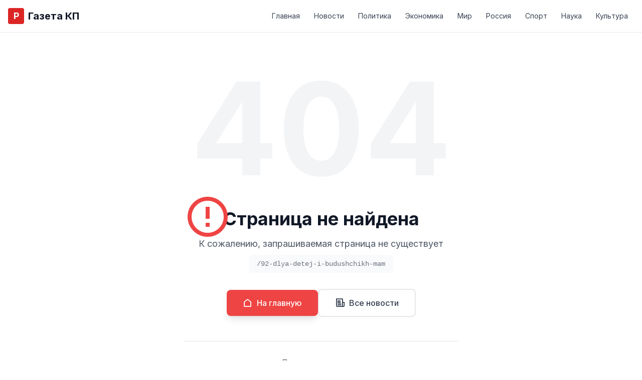

--- FILE ---
content_type: text/html; charset=utf-8
request_url: https://gazetakp.ru/92-dlya-detej-i-budushchikh-mam
body_size: 815
content:

<!doctype html>
<html lang="ru">
  <head>
    <meta charset="UTF-8" />
    <link rel="icon" type="image/svg+xml" href="/favicon.svg" />
    <link rel="apple-touch-icon" href="/favicon.svg" />
    <meta name="viewport" content="width=device-width, initial-scale=1.0" />
    
    <!-- SEO Meta Tags -->
    <title>Газета КП - Новости России и мира сегодня</title>
    <meta name="description" content="Актуальные новости России и мира. Политика, экономика, спорт, культура. Оперативные сводки и аналитика событий." />
    <meta name="keywords" content="новости, Россия, мир, политика, экономика, спорт" />
    
    <!-- Preconnect -->
    <link rel="preconnect" href="https://fonts.googleapis.com" crossorigin>
    <link rel="preconnect" href="https://cdn.jsdelivr.net" crossorigin>
    
    <!-- Remix Icon -->
    <link href="https://cdn.jsdelivr.net/npm/remixicon@4.0.0/fonts/remixicon.css" rel="stylesheet">
    
    <!-- Google Fonts -->
    <link rel="preconnect" href="https://fonts.googleapis.com">
    <link rel="preconnect" href="https://fonts.gstatic.com" crossorigin>
    <link href="https://fonts.googleapis.com/css2?family=Inter:wght@400;500;600;700&display=swap" rel="stylesheet">
        <script>
          window.EventReportingConfig = {
            projectId: '334d9c84-f4ef-457b-bdce-c678d9518396',
            domain: 'https://readdy.ai',
            debug: false
          };
        </script>
        <script defer src="https://public.readdy.ai/analysis/event-reporting.min.js"></script>
          <script type="module" crossorigin src="/assets/index-BKCYgbJm.js"></script>
          <link rel="stylesheet" crossorigin href="/assets/index-CNb3HJRA.css">
        </head>
  <body>
    <div id="root"></div>
  </body>
</html>


--- FILE ---
content_type: text/javascript; charset=utf-8
request_url: https://gazetakp.ru/assets/index-BKCYgbJm.js
body_size: 108789
content:
const __vite__mapDeps=(i,m=__vite__mapDeps,d=(m.f||(m.f=["assets/page-3kBoqSZQ.js","assets/Footer-DhrtLeyZ.js","assets/cache-DBaB07qQ.js","assets/page-VOjsAdgA.js","assets/page-CBa4Boft.js","assets/page-DKk763fZ.js","assets/page-BsJAhqfP.js","assets/page-B9XeOpcT.js","assets/page-6mFViq_O.js","assets/page-Dojr713_.js","assets/page-hZjESLJB.js","assets/page-BhJUm8yR.js","assets/page-B9C7yOEq.js","assets/page-CeSplRCp.js","assets/page-DoeZEYGY.js","assets/page-GCH1RJtm.js","assets/page-BQa3W4YT.js","assets/page-Cyzfw2Dq.js","assets/page-B8lbgZWx.js","assets/NotFound--jiCQP90.js"])))=>i.map(i=>d[i]);
(function(){const u=document.createElement("link").relList;if(u&&u.supports&&u.supports("modulepreload"))return;for(const r of document.querySelectorAll('link[rel="modulepreload"]'))f(r);new MutationObserver(r=>{for(const d of r)if(d.type==="childList")for(const h of d.addedNodes)h.tagName==="LINK"&&h.rel==="modulepreload"&&f(h)}).observe(document,{childList:!0,subtree:!0});function s(r){const d={};return r.integrity&&(d.integrity=r.integrity),r.referrerPolicy&&(d.referrerPolicy=r.referrerPolicy),r.crossOrigin==="use-credentials"?d.credentials="include":r.crossOrigin==="anonymous"?d.credentials="omit":d.credentials="same-origin",d}function f(r){if(r.ep)return;r.ep=!0;const d=s(r);fetch(r.href,d)}})();const Ip="phc_V7JMHB0fVJGRu8UHyrsj6pSL1BS76P5zD8qCi7lrTTV",Zt={colors:{text:"#5D5D5D",white:"#FFFFFF",border:"rgba(0, 10, 36, 0.08)"},font:{family:'"Geist"',weight:"600",size:{normal:"14px",button:"18px"},lineHeight:"20px"},button:{gradient:"linear-gradient(180deg, #A797FF 0%, #7057FF 100%)"},shadow:"0px 8px 12px 0px rgba(9, 10, 20, 0.06)",zIndex:`${Number.MAX_SAFE_INTEGER}`},gh={close:`data:image/svg+xml,${encodeURIComponent('<svg xmlns="http://www.w3.org/2000/svg" width="24" height="24" viewBox="0 0 24 24" fill="none" stroke="#2D303D" stroke-width="2" stroke-linecap="round" stroke-linejoin="round"><line x1="18" y1="6" x2="6" y2="18"/><line x1="6" y1="6" x2="18" y2="18"/></svg>')}`,generate:`data:image/svg+xml,${encodeURIComponent('<svg xmlns="http://www.w3.org/2000/svg" fill="none" width="16" height="16" viewBox="0 0 16 16"><path fill-rule="evenodd" d="M4.87 4.94c.227-.71 1.21-.723 1.456-.02l1.177 3.378 3.101 1.013c.708.231.714 1.216.01 1.455l-3.183 1.082-1.105 3.17c-.245.704-1.23.69-1.455-.02l-.989-3.107-3.367-1.203c-.702-.25-.68-1.234.04-1.455l3.282-1.016 1.043-3.277Z" fill="#FFF"/><path fill-rule="evenodd" d="M12.238 1.3c.167-.667 1.1-.667 1.266 0l.388 1.551 1.55.388c.666.166.667 1.1 0 1.266l-1.55.388-.388 1.55c-.167.666-1.1.667-1.266 0l-.388-1.55-1.55-.388c-.667-.166-.667-1.1 0-1.266l1.55-.388.388-1.551Z" fill="#FFF"/></svg>')}`},Vn={readdyLogo:"https://public.readdy.ai/gen_page/readdy-logo.png",watermarkLogo:"https://public.readdy.ai/gen_page/watermark.png",readdyLink:"https://readdy.ai?ref=b",fontStylesheet:"https://fonts.googleapis.com/css2?family=Geist:wght@600&display=swap",posthogCDN:"https://cdn.jsdelivr.net/npm/posthog-js@1.96.1/dist/array.full.min.js"},ph={en:{prefix:"This Website is Made with",suffix:". You can also get one like this in minutes",button:"Get one for FREE"},zh:{prefix:"本网站来自",suffix:"。你也可以在几分钟内拥有同样的页面",button:"立即免费拥有"}},ty=()=>navigator.language?.toLowerCase().startsWith("zh")??!1,Ks=()=>ty()?ph.zh:ph.en,ey=()=>window.innerWidth>768&&!("ontouchstart"in window),ly=()=>{const c=window.location.hostname;return["readdy.ai","dev.readdy.ai","localhost"].some(s=>c===s||c.endsWith(`.${s}`))};function ay(){if(window.posthog)return;const c=document.createElement("script");c.src=Vn.posthogCDN,c.async=!0,c.onload=()=>{window.posthog?.init(Ip,{api_host:"https://us.i.posthog.com",autocapture:!1,capture_pageview:!1,capture_pageleave:!1,disable_session_recording:!0,disable_scroll_properties:!0,capture_performance:{web_vitals:!1},rageclick:!1,loaded:function(u){u.sessionRecording&&u.sessionRecording.stopRecording()}})},document.head.appendChild(c)}function yh(c,u){window.posthog?.capture(c,{...u,version:2})}function Ve(c,u){Object.assign(c.style,u)}function mu(c,u="0"){Ve(c,{color:Zt.colors.text,fontFamily:Zt.font.family,fontSize:Zt.font.size.normal,lineHeight:Zt.font.lineHeight,fontWeight:Zt.font.weight,whiteSpace:"nowrap",marginRight:u})}function gu(c,u="row"){Ve(c,{display:"flex",flexDirection:u,alignItems:"center",justifyContent:"center"})}function ny(){if(ly())return;const c="https://readdy.ai/api/public/user/is_free",u="334d9c84-f4ef-457b-bdce-c678d9518396";async function s(T){try{return!(await(await fetch(`${c}?projectId=${T}`,{method:"GET",headers:{"Content-Type":"application/json"}})).json()).data.is_free}catch{return!0}}function f(){document.querySelector('link[rel="icon"]')?.remove();const T=document.createElement("link");T.type="image/png",T.rel="icon",T.href=Vn.readdyLogo,document.head.appendChild(T);const D=document.createElement("link");D.rel="stylesheet",D.href=Vn.fontStylesheet,document.head.appendChild(D)}function r(T){yh(T),window.open(Vn.readdyLink,"_blank")}function d(){const T=document.createElement("div");T.id="close-button",Ve(T,{position:"absolute",top:"-12px",right:"-12px",width:"32px",height:"32px",backgroundColor:Zt.colors.white,borderRadius:"50%",borderStyle:"solid",borderWidth:"1px",borderColor:Zt.colors.border,cursor:"pointer",boxShadow:Zt.shadow}),gu(T);const D=document.createElement("img");return D.src=gh.close,Ve(D,{width:"24px",height:"24px"}),T.appendChild(D),T.addEventListener("click",w=>{w.stopPropagation(),yh("watermark_close_button_click"),document.getElementById("watermark")?.remove()}),T}function h(T){const D=document.createElement("div");D.id="generate-button",Ve(D,{padding:T?"8px 16px":"10px 20px",background:Zt.button.gradient,borderRadius:"999px",border:"none",gap:"6px",cursor:"pointer",marginLeft:T?"12px":"0",whiteSpace:"nowrap",width:T?"auto":"100%"}),gu(D);const w=document.createElement("img");w.src=gh.generate,Ve(w,{width:"16px",height:"16px",flexShrink:"0"});const j=document.createElement("span");return j.textContent=Ks().button,Ve(j,{color:Zt.colors.white,fontFamily:Zt.font.family,fontSize:Zt.font.size.button,fontWeight:Zt.font.weight,lineHeight:Zt.font.lineHeight}),D.append(w,j),D.addEventListener("click",B=>{B.stopPropagation(),r("watermark_create_button_click")}),D}function p(){const T=document.createElement("img");return T.src=Vn.watermarkLogo,Ve(T,{width:"92px",height:"auto",paddingLeft:"8px",flexShrink:"0"}),T}function y(T){const D=Ks(),w=document.createElement("div");w.textContent=D.prefix,mu(w);const j=p(),B=document.createElement("div");B.textContent=D.suffix,mu(B,"12px"),T.append(w,j,B,h(!0))}function g(T){const D=Ks(),w=document.createElement("div");gu(w),w.style.marginBottom="4px";const j=document.createElement("div");j.textContent=D.prefix,mu(j,"6px"),w.append(j,p());const B=document.createElement("div");B.textContent=D.suffix,mu(B),Ve(B,{textAlign:"center",marginBottom:"12px"}),T.append(w,B,h(!1))}function x(){const T=ey(),D=document.createElement("div");return D.id="watermark",Ve(D,{zIndex:Zt.zIndex,position:"fixed",bottom:"24px",left:"50%",transform:"translateX(-50%)",width:T?"fit-content":"calc(100% - 32px)",maxWidth:T?"none":"100%",backgroundColor:Zt.colors.white,borderStyle:"solid",borderWidth:"1px",borderRadius:T?"999px":"36px",borderColor:Zt.colors.border,padding:T?"12px 20px":"16px",boxShadow:Zt.shadow,cursor:"pointer"}),gu(D,T?"row":"column"),D.appendChild(d()),T?y(D):g(D),D.addEventListener("click",w=>{w.target.closest("#generate-button, #close-button")||r("watermark_create_button_click")}),D}function v(T){const D=document.getElementById("watermark");!D&&!T?(document.body.appendChild(x()),f(),ay()):T&&D&&D.remove()}s(u).then(v)}ny();function iy(c){return c&&c.__esModule&&Object.prototype.hasOwnProperty.call(c,"default")?c.default:c}function a1(c){if(Object.prototype.hasOwnProperty.call(c,"__esModule"))return c;var u=c.default;if(typeof u=="function"){var s=function f(){var r=!1;try{r=this instanceof f}catch{}return r?Reflect.construct(u,arguments,this.constructor):u.apply(this,arguments)};s.prototype=u.prototype}else s={};return Object.defineProperty(s,"__esModule",{value:!0}),Object.keys(c).forEach(function(f){var r=Object.getOwnPropertyDescriptor(c,f);Object.defineProperty(s,f,r.get?r:{enumerable:!0,get:function(){return c[f]}})}),s}var Js={exports:{}},jn={};var vh;function uy(){if(vh)return jn;vh=1;var c=Symbol.for("react.transitional.element"),u=Symbol.for("react.fragment");function s(f,r,d){var h=null;if(d!==void 0&&(h=""+d),r.key!==void 0&&(h=""+r.key),"key"in r){d={};for(var p in r)p!=="key"&&(d[p]=r[p])}else d=r;return r=d.ref,{$$typeof:c,type:f,key:h,ref:r!==void 0?r:null,props:d}}return jn.Fragment=u,jn.jsx=s,jn.jsxs=s,jn}var Sh;function cy(){return Sh||(Sh=1,Js.exports=uy()),Js.exports}var Ct=cy(),$s={exports:{}},P={};var bh;function sy(){if(bh)return P;bh=1;var c=Symbol.for("react.transitional.element"),u=Symbol.for("react.portal"),s=Symbol.for("react.fragment"),f=Symbol.for("react.strict_mode"),r=Symbol.for("react.profiler"),d=Symbol.for("react.consumer"),h=Symbol.for("react.context"),p=Symbol.for("react.forward_ref"),y=Symbol.for("react.suspense"),g=Symbol.for("react.memo"),x=Symbol.for("react.lazy"),v=Symbol.for("react.activity"),T=Symbol.iterator;function D(b){return b===null||typeof b!="object"?null:(b=T&&b[T]||b["@@iterator"],typeof b=="function"?b:null)}var w={isMounted:function(){return!1},enqueueForceUpdate:function(){},enqueueReplaceState:function(){},enqueueSetState:function(){}},j=Object.assign,B={};function X(b,U,Y){this.props=b,this.context=U,this.refs=B,this.updater=Y||w}X.prototype.isReactComponent={},X.prototype.setState=function(b,U){if(typeof b!="object"&&typeof b!="function"&&b!=null)throw Error("takes an object of state variables to update or a function which returns an object of state variables.");this.updater.enqueueSetState(this,b,U,"setState")},X.prototype.forceUpdate=function(b){this.updater.enqueueForceUpdate(this,b,"forceUpdate")};function V(){}V.prototype=X.prototype;function K(b,U,Y){this.props=b,this.context=U,this.refs=B,this.updater=Y||w}var lt=K.prototype=new V;lt.constructor=K,j(lt,X.prototype),lt.isPureReactComponent=!0;var st=Array.isArray;function pt(){}var F={H:null,A:null,T:null,S:null},_t=Object.prototype.hasOwnProperty;function Ot(b,U,Y){var G=Y.ref;return{$$typeof:c,type:b,key:U,ref:G!==void 0?G:null,props:Y}}function zt(b,U){return Ot(b.type,U,b.props)}function Ee(b){return typeof b=="object"&&b!==null&&b.$$typeof===c}function It(b){var U={"=":"=0",":":"=2"};return"$"+b.replace(/[=:]/g,function(Y){return U[Y]})}var Gt=/\/+/g;function Lt(b,U){return typeof b=="object"&&b!==null&&b.key!=null?It(""+b.key):U.toString(36)}function ae(b){switch(b.status){case"fulfilled":return b.value;case"rejected":throw b.reason;default:switch(typeof b.status=="string"?b.then(pt,pt):(b.status="pending",b.then(function(U){b.status==="pending"&&(b.status="fulfilled",b.value=U)},function(U){b.status==="pending"&&(b.status="rejected",b.reason=U)})),b.status){case"fulfilled":return b.value;case"rejected":throw b.reason}}throw b}function M(b,U,Y,G,I){var at=typeof b;(at==="undefined"||at==="boolean")&&(b=null);var gt=!1;if(b===null)gt=!0;else switch(at){case"bigint":case"string":case"number":gt=!0;break;case"object":switch(b.$$typeof){case c:case u:gt=!0;break;case x:return gt=b._init,M(gt(b._payload),U,Y,G,I)}}if(gt)return I=I(b),gt=G===""?"."+Lt(b,0):G,st(I)?(Y="",gt!=null&&(Y=gt.replace(Gt,"$&/")+"/"),M(I,U,Y,"",function(Qa){return Qa})):I!=null&&(Ee(I)&&(I=zt(I,Y+(I.key==null||b&&b.key===I.key?"":(""+I.key).replace(Gt,"$&/")+"/")+gt)),U.push(I)),1;gt=0;var ee=G===""?".":G+":";if(st(b))for(var Ut=0;Ut<b.length;Ut++)G=b[Ut],at=ee+Lt(G,Ut),gt+=M(G,U,Y,at,I);else if(Ut=D(b),typeof Ut=="function")for(b=Ut.call(b),Ut=0;!(G=b.next()).done;)G=G.value,at=ee+Lt(G,Ut++),gt+=M(G,U,Y,at,I);else if(at==="object"){if(typeof b.then=="function")return M(ae(b),U,Y,G,I);throw U=String(b),Error("Objects are not valid as a React child (found: "+(U==="[object Object]"?"object with keys {"+Object.keys(b).join(", ")+"}":U)+"). If you meant to render a collection of children, use an array instead.")}return gt}function q(b,U,Y){if(b==null)return b;var G=[],I=0;return M(b,G,"","",function(at){return U.call(Y,at,I++)}),G}function $(b){if(b._status===-1){var U=b._result;U=U(),U.then(function(Y){(b._status===0||b._status===-1)&&(b._status=1,b._result=Y)},function(Y){(b._status===0||b._status===-1)&&(b._status=2,b._result=Y)}),b._status===-1&&(b._status=0,b._result=U)}if(b._status===1)return b._result.default;throw b._result}var rt=typeof reportError=="function"?reportError:function(b){if(typeof window=="object"&&typeof window.ErrorEvent=="function"){var U=new window.ErrorEvent("error",{bubbles:!0,cancelable:!0,message:typeof b=="object"&&b!==null&&typeof b.message=="string"?String(b.message):String(b),error:b});if(!window.dispatchEvent(U))return}else if(typeof process=="object"&&typeof process.emit=="function"){process.emit("uncaughtException",b);return}console.error(b)},mt={map:q,forEach:function(b,U,Y){q(b,function(){U.apply(this,arguments)},Y)},count:function(b){var U=0;return q(b,function(){U++}),U},toArray:function(b){return q(b,function(U){return U})||[]},only:function(b){if(!Ee(b))throw Error("React.Children.only expected to receive a single React element child.");return b}};return P.Activity=v,P.Children=mt,P.Component=X,P.Fragment=s,P.Profiler=r,P.PureComponent=K,P.StrictMode=f,P.Suspense=y,P.__CLIENT_INTERNALS_DO_NOT_USE_OR_WARN_USERS_THEY_CANNOT_UPGRADE=F,P.__COMPILER_RUNTIME={__proto__:null,c:function(b){return F.H.useMemoCache(b)}},P.cache=function(b){return function(){return b.apply(null,arguments)}},P.cacheSignal=function(){return null},P.cloneElement=function(b,U,Y){if(b==null)throw Error("The argument must be a React element, but you passed "+b+".");var G=j({},b.props),I=b.key;if(U!=null)for(at in U.key!==void 0&&(I=""+U.key),U)!_t.call(U,at)||at==="key"||at==="__self"||at==="__source"||at==="ref"&&U.ref===void 0||(G[at]=U[at]);var at=arguments.length-2;if(at===1)G.children=Y;else if(1<at){for(var gt=Array(at),ee=0;ee<at;ee++)gt[ee]=arguments[ee+2];G.children=gt}return Ot(b.type,I,G)},P.createContext=function(b){return b={$$typeof:h,_currentValue:b,_currentValue2:b,_threadCount:0,Provider:null,Consumer:null},b.Provider=b,b.Consumer={$$typeof:d,_context:b},b},P.createElement=function(b,U,Y){var G,I={},at=null;if(U!=null)for(G in U.key!==void 0&&(at=""+U.key),U)_t.call(U,G)&&G!=="key"&&G!=="__self"&&G!=="__source"&&(I[G]=U[G]);var gt=arguments.length-2;if(gt===1)I.children=Y;else if(1<gt){for(var ee=Array(gt),Ut=0;Ut<gt;Ut++)ee[Ut]=arguments[Ut+2];I.children=ee}if(b&&b.defaultProps)for(G in gt=b.defaultProps,gt)I[G]===void 0&&(I[G]=gt[G]);return Ot(b,at,I)},P.createRef=function(){return{current:null}},P.forwardRef=function(b){return{$$typeof:p,render:b}},P.isValidElement=Ee,P.lazy=function(b){return{$$typeof:x,_payload:{_status:-1,_result:b},_init:$}},P.memo=function(b,U){return{$$typeof:g,type:b,compare:U===void 0?null:U}},P.startTransition=function(b){var U=F.T,Y={};F.T=Y;try{var G=b(),I=F.S;I!==null&&I(Y,G),typeof G=="object"&&G!==null&&typeof G.then=="function"&&G.then(pt,rt)}catch(at){rt(at)}finally{U!==null&&Y.types!==null&&(U.types=Y.types),F.T=U}},P.unstable_useCacheRefresh=function(){return F.H.useCacheRefresh()},P.use=function(b){return F.H.use(b)},P.useActionState=function(b,U,Y){return F.H.useActionState(b,U,Y)},P.useCallback=function(b,U){return F.H.useCallback(b,U)},P.useContext=function(b){return F.H.useContext(b)},P.useDebugValue=function(){},P.useDeferredValue=function(b,U){return F.H.useDeferredValue(b,U)},P.useEffect=function(b,U){return F.H.useEffect(b,U)},P.useEffectEvent=function(b){return F.H.useEffectEvent(b)},P.useId=function(){return F.H.useId()},P.useImperativeHandle=function(b,U,Y){return F.H.useImperativeHandle(b,U,Y)},P.useInsertionEffect=function(b,U){return F.H.useInsertionEffect(b,U)},P.useLayoutEffect=function(b,U){return F.H.useLayoutEffect(b,U)},P.useMemo=function(b,U){return F.H.useMemo(b,U)},P.useOptimistic=function(b,U){return F.H.useOptimistic(b,U)},P.useReducer=function(b,U,Y){return F.H.useReducer(b,U,Y)},P.useRef=function(b){return F.H.useRef(b)},P.useState=function(b){return F.H.useState(b)},P.useSyncExternalStore=function(b,U,Y){return F.H.useSyncExternalStore(b,U,Y)},P.useTransition=function(){return F.H.useTransition()},P.version="19.2.3",P}var Eh;function cf(){return Eh||(Eh=1,$s.exports=sy()),$s.exports}var C=cf();const n1=iy(C),W=c=>typeof c=="string",Bn=()=>{let c,u;const s=new Promise((f,r)=>{c=f,u=r});return s.resolve=c,s.reject=u,s},xh=c=>c==null?"":""+c,fy=(c,u,s)=>{c.forEach(f=>{u[f]&&(s[f]=u[f])})},ry=/###/g,Oh=c=>c&&c.indexOf("###")>-1?c.replace(ry,"."):c,Th=c=>!c||W(c),Qn=(c,u,s)=>{const f=W(u)?u.split("."):u;let r=0;for(;r<f.length-1;){if(Th(c))return{};const d=Oh(f[r]);!c[d]&&s&&(c[d]=new s),Object.prototype.hasOwnProperty.call(c,d)?c=c[d]:c={},++r}return Th(c)?{}:{obj:c,k:Oh(f[r])}},Rh=(c,u,s)=>{const{obj:f,k:r}=Qn(c,u,Object);if(f!==void 0||u.length===1){f[r]=s;return}let d=u[u.length-1],h=u.slice(0,u.length-1),p=Qn(c,h,Object);for(;p.obj===void 0&&h.length;)d=`${h[h.length-1]}.${d}`,h=h.slice(0,h.length-1),p=Qn(c,h,Object),p?.obj&&typeof p.obj[`${p.k}.${d}`]<"u"&&(p.obj=void 0);p.obj[`${p.k}.${d}`]=s},oy=(c,u,s,f)=>{const{obj:r,k:d}=Qn(c,u,Object);r[d]=r[d]||[],r[d].push(s)},bu=(c,u)=>{const{obj:s,k:f}=Qn(c,u);if(s&&Object.prototype.hasOwnProperty.call(s,f))return s[f]},dy=(c,u,s)=>{const f=bu(c,s);return f!==void 0?f:bu(u,s)},em=(c,u,s)=>{for(const f in u)f!=="__proto__"&&f!=="constructor"&&(f in c?W(c[f])||c[f]instanceof String||W(u[f])||u[f]instanceof String?s&&(c[f]=u[f]):em(c[f],u[f],s):c[f]=u[f]);return c},qa=c=>c.replace(/[\-\[\]\/\{\}\(\)\*\+\?\.\\\^\$\|]/g,"\\$&");var hy={"&":"&amp;","<":"&lt;",">":"&gt;",'"':"&quot;","'":"&#39;","/":"&#x2F;"};const my=c=>W(c)?c.replace(/[&<>"'\/]/g,u=>hy[u]):c;class gy{constructor(u){this.capacity=u,this.regExpMap=new Map,this.regExpQueue=[]}getRegExp(u){const s=this.regExpMap.get(u);if(s!==void 0)return s;const f=new RegExp(u);return this.regExpQueue.length===this.capacity&&this.regExpMap.delete(this.regExpQueue.shift()),this.regExpMap.set(u,f),this.regExpQueue.push(u),f}}const py=[" ",",","?","!",";"],yy=new gy(20),vy=(c,u,s)=>{u=u||"",s=s||"";const f=py.filter(h=>u.indexOf(h)<0&&s.indexOf(h)<0);if(f.length===0)return!0;const r=yy.getRegExp(`(${f.map(h=>h==="?"?"\\?":h).join("|")})`);let d=!r.test(c);if(!d){const h=c.indexOf(s);h>0&&!r.test(c.substring(0,h))&&(d=!0)}return d},af=(c,u,s=".")=>{if(!c)return;if(c[u])return Object.prototype.hasOwnProperty.call(c,u)?c[u]:void 0;const f=u.split(s);let r=c;for(let d=0;d<f.length;){if(!r||typeof r!="object")return;let h,p="";for(let y=d;y<f.length;++y)if(y!==d&&(p+=s),p+=f[y],h=r[p],h!==void 0){if(["string","number","boolean"].indexOf(typeof h)>-1&&y<f.length-1)continue;d+=y-d+1;break}r=h}return r},Xn=c=>c?.replace("_","-"),Sy={type:"logger",log(c){this.output("log",c)},warn(c){this.output("warn",c)},error(c){this.output("error",c)},output(c,u){console?.[c]?.apply?.(console,u)}};class Eu{constructor(u,s={}){this.init(u,s)}init(u,s={}){this.prefix=s.prefix||"i18next:",this.logger=u||Sy,this.options=s,this.debug=s.debug}log(...u){return this.forward(u,"log","",!0)}warn(...u){return this.forward(u,"warn","",!0)}error(...u){return this.forward(u,"error","")}deprecate(...u){return this.forward(u,"warn","WARNING DEPRECATED: ",!0)}forward(u,s,f,r){return r&&!this.debug?null:(W(u[0])&&(u[0]=`${f}${this.prefix} ${u[0]}`),this.logger[s](u))}create(u){return new Eu(this.logger,{prefix:`${this.prefix}:${u}:`,...this.options})}clone(u){return u=u||this.options,u.prefix=u.prefix||this.prefix,new Eu(this.logger,u)}}var Ge=new Eu;class Tu{constructor(){this.observers={}}on(u,s){return u.split(" ").forEach(f=>{this.observers[f]||(this.observers[f]=new Map);const r=this.observers[f].get(s)||0;this.observers[f].set(s,r+1)}),this}off(u,s){if(this.observers[u]){if(!s){delete this.observers[u];return}this.observers[u].delete(s)}}emit(u,...s){this.observers[u]&&Array.from(this.observers[u].entries()).forEach(([r,d])=>{for(let h=0;h<d;h++)r(...s)}),this.observers["*"]&&Array.from(this.observers["*"].entries()).forEach(([r,d])=>{for(let h=0;h<d;h++)r.apply(r,[u,...s])})}}class _h extends Tu{constructor(u,s={ns:["translation"],defaultNS:"translation"}){super(),this.data=u||{},this.options=s,this.options.keySeparator===void 0&&(this.options.keySeparator="."),this.options.ignoreJSONStructure===void 0&&(this.options.ignoreJSONStructure=!0)}addNamespaces(u){this.options.ns.indexOf(u)<0&&this.options.ns.push(u)}removeNamespaces(u){const s=this.options.ns.indexOf(u);s>-1&&this.options.ns.splice(s,1)}getResource(u,s,f,r={}){const d=r.keySeparator!==void 0?r.keySeparator:this.options.keySeparator,h=r.ignoreJSONStructure!==void 0?r.ignoreJSONStructure:this.options.ignoreJSONStructure;let p;u.indexOf(".")>-1?p=u.split("."):(p=[u,s],f&&(Array.isArray(f)?p.push(...f):W(f)&&d?p.push(...f.split(d)):p.push(f)));const y=bu(this.data,p);return!y&&!s&&!f&&u.indexOf(".")>-1&&(u=p[0],s=p[1],f=p.slice(2).join(".")),y||!h||!W(f)?y:af(this.data?.[u]?.[s],f,d)}addResource(u,s,f,r,d={silent:!1}){const h=d.keySeparator!==void 0?d.keySeparator:this.options.keySeparator;let p=[u,s];f&&(p=p.concat(h?f.split(h):f)),u.indexOf(".")>-1&&(p=u.split("."),r=s,s=p[1]),this.addNamespaces(s),Rh(this.data,p,r),d.silent||this.emit("added",u,s,f,r)}addResources(u,s,f,r={silent:!1}){for(const d in f)(W(f[d])||Array.isArray(f[d]))&&this.addResource(u,s,d,f[d],{silent:!0});r.silent||this.emit("added",u,s,f)}addResourceBundle(u,s,f,r,d,h={silent:!1,skipCopy:!1}){let p=[u,s];u.indexOf(".")>-1&&(p=u.split("."),r=f,f=s,s=p[1]),this.addNamespaces(s);let y=bu(this.data,p)||{};h.skipCopy||(f=JSON.parse(JSON.stringify(f))),r?em(y,f,d):y={...y,...f},Rh(this.data,p,y),h.silent||this.emit("added",u,s,f)}removeResourceBundle(u,s){this.hasResourceBundle(u,s)&&delete this.data[u][s],this.removeNamespaces(s),this.emit("removed",u,s)}hasResourceBundle(u,s){return this.getResource(u,s)!==void 0}getResourceBundle(u,s){return s||(s=this.options.defaultNS),this.getResource(u,s)}getDataByLanguage(u){return this.data[u]}hasLanguageSomeTranslations(u){const s=this.getDataByLanguage(u);return!!(s&&Object.keys(s)||[]).find(r=>s[r]&&Object.keys(s[r]).length>0)}toJSON(){return this.data}}var lm={processors:{},addPostProcessor(c){this.processors[c.name]=c},handle(c,u,s,f,r){return c.forEach(d=>{u=this.processors[d]?.process(u,s,f,r)??u}),u}};const am=Symbol("i18next/PATH_KEY");function by(){const c=[],u=Object.create(null);let s;return u.get=(f,r)=>(s?.revoke?.(),r===am?c:(c.push(r),s=Proxy.revocable(f,u),s.proxy)),Proxy.revocable(Object.create(null),u).proxy}function nf(c,u){const{[am]:s}=c(by());return s.join(u?.keySeparator??".")}const Ah={},zh=c=>!W(c)&&typeof c!="boolean"&&typeof c!="number";class xu extends Tu{constructor(u,s={}){super(),fy(["resourceStore","languageUtils","pluralResolver","interpolator","backendConnector","i18nFormat","utils"],u,this),this.options=s,this.options.keySeparator===void 0&&(this.options.keySeparator="."),this.logger=Ge.create("translator")}changeLanguage(u){u&&(this.language=u)}exists(u,s={interpolation:{}}){const f={...s};return u==null?!1:this.resolve(u,f)?.res!==void 0}extractFromKey(u,s){let f=s.nsSeparator!==void 0?s.nsSeparator:this.options.nsSeparator;f===void 0&&(f=":");const r=s.keySeparator!==void 0?s.keySeparator:this.options.keySeparator;let d=s.ns||this.options.defaultNS||[];const h=f&&u.indexOf(f)>-1,p=!this.options.userDefinedKeySeparator&&!s.keySeparator&&!this.options.userDefinedNsSeparator&&!s.nsSeparator&&!vy(u,f,r);if(h&&!p){const y=u.match(this.interpolator.nestingRegexp);if(y&&y.length>0)return{key:u,namespaces:W(d)?[d]:d};const g=u.split(f);(f!==r||f===r&&this.options.ns.indexOf(g[0])>-1)&&(d=g.shift()),u=g.join(r)}return{key:u,namespaces:W(d)?[d]:d}}translate(u,s,f){let r=typeof s=="object"?{...s}:s;if(typeof r!="object"&&this.options.overloadTranslationOptionHandler&&(r=this.options.overloadTranslationOptionHandler(arguments)),typeof options=="object"&&(r={...r}),r||(r={}),u==null)return"";typeof u=="function"&&(u=nf(u,r)),Array.isArray(u)||(u=[String(u)]);const d=r.returnDetails!==void 0?r.returnDetails:this.options.returnDetails,h=r.keySeparator!==void 0?r.keySeparator:this.options.keySeparator,{key:p,namespaces:y}=this.extractFromKey(u[u.length-1],r),g=y[y.length-1];let x=r.nsSeparator!==void 0?r.nsSeparator:this.options.nsSeparator;x===void 0&&(x=":");const v=r.lng||this.language,T=r.appendNamespaceToCIMode||this.options.appendNamespaceToCIMode;if(v?.toLowerCase()==="cimode")return T?d?{res:`${g}${x}${p}`,usedKey:p,exactUsedKey:p,usedLng:v,usedNS:g,usedParams:this.getUsedParamsDetails(r)}:`${g}${x}${p}`:d?{res:p,usedKey:p,exactUsedKey:p,usedLng:v,usedNS:g,usedParams:this.getUsedParamsDetails(r)}:p;const D=this.resolve(u,r);let w=D?.res;const j=D?.usedKey||p,B=D?.exactUsedKey||p,X=["[object Number]","[object Function]","[object RegExp]"],V=r.joinArrays!==void 0?r.joinArrays:this.options.joinArrays,K=!this.i18nFormat||this.i18nFormat.handleAsObject,lt=r.count!==void 0&&!W(r.count),st=xu.hasDefaultValue(r),pt=lt?this.pluralResolver.getSuffix(v,r.count,r):"",F=r.ordinal&&lt?this.pluralResolver.getSuffix(v,r.count,{ordinal:!1}):"",_t=lt&&!r.ordinal&&r.count===0,Ot=_t&&r[`defaultValue${this.options.pluralSeparator}zero`]||r[`defaultValue${pt}`]||r[`defaultValue${F}`]||r.defaultValue;let zt=w;K&&!w&&st&&(zt=Ot);const Ee=zh(zt),It=Object.prototype.toString.apply(zt);if(K&&zt&&Ee&&X.indexOf(It)<0&&!(W(V)&&Array.isArray(zt))){if(!r.returnObjects&&!this.options.returnObjects){this.options.returnedObjectHandler||this.logger.warn("accessing an object - but returnObjects options is not enabled!");const Gt=this.options.returnedObjectHandler?this.options.returnedObjectHandler(j,zt,{...r,ns:y}):`key '${p} (${this.language})' returned an object instead of string.`;return d?(D.res=Gt,D.usedParams=this.getUsedParamsDetails(r),D):Gt}if(h){const Gt=Array.isArray(zt),Lt=Gt?[]:{},ae=Gt?B:j;for(const M in zt)if(Object.prototype.hasOwnProperty.call(zt,M)){const q=`${ae}${h}${M}`;st&&!w?Lt[M]=this.translate(q,{...r,defaultValue:zh(Ot)?Ot[M]:void 0,joinArrays:!1,ns:y}):Lt[M]=this.translate(q,{...r,joinArrays:!1,ns:y}),Lt[M]===q&&(Lt[M]=zt[M])}w=Lt}}else if(K&&W(V)&&Array.isArray(w))w=w.join(V),w&&(w=this.extendTranslation(w,u,r,f));else{let Gt=!1,Lt=!1;!this.isValidLookup(w)&&st&&(Gt=!0,w=Ot),this.isValidLookup(w)||(Lt=!0,w=p);const M=(r.missingKeyNoValueFallbackToKey||this.options.missingKeyNoValueFallbackToKey)&&Lt?void 0:w,q=st&&Ot!==w&&this.options.updateMissing;if(Lt||Gt||q){if(this.logger.log(q?"updateKey":"missingKey",v,g,p,q?Ot:w),h){const b=this.resolve(p,{...r,keySeparator:!1});b&&b.res&&this.logger.warn("Seems the loaded translations were in flat JSON format instead of nested. Either set keySeparator: false on init or make sure your translations are published in nested format.")}let $=[];const rt=this.languageUtils.getFallbackCodes(this.options.fallbackLng,r.lng||this.language);if(this.options.saveMissingTo==="fallback"&&rt&&rt[0])for(let b=0;b<rt.length;b++)$.push(rt[b]);else this.options.saveMissingTo==="all"?$=this.languageUtils.toResolveHierarchy(r.lng||this.language):$.push(r.lng||this.language);const mt=(b,U,Y)=>{const G=st&&Y!==w?Y:M;this.options.missingKeyHandler?this.options.missingKeyHandler(b,g,U,G,q,r):this.backendConnector?.saveMissing&&this.backendConnector.saveMissing(b,g,U,G,q,r),this.emit("missingKey",b,g,U,w)};this.options.saveMissing&&(this.options.saveMissingPlurals&&lt?$.forEach(b=>{const U=this.pluralResolver.getSuffixes(b,r);_t&&r[`defaultValue${this.options.pluralSeparator}zero`]&&U.indexOf(`${this.options.pluralSeparator}zero`)<0&&U.push(`${this.options.pluralSeparator}zero`),U.forEach(Y=>{mt([b],p+Y,r[`defaultValue${Y}`]||Ot)})}):mt($,p,Ot))}w=this.extendTranslation(w,u,r,D,f),Lt&&w===p&&this.options.appendNamespaceToMissingKey&&(w=`${g}${x}${p}`),(Lt||Gt)&&this.options.parseMissingKeyHandler&&(w=this.options.parseMissingKeyHandler(this.options.appendNamespaceToMissingKey?`${g}${x}${p}`:p,Gt?w:void 0,r))}return d?(D.res=w,D.usedParams=this.getUsedParamsDetails(r),D):w}extendTranslation(u,s,f,r,d){if(this.i18nFormat?.parse)u=this.i18nFormat.parse(u,{...this.options.interpolation.defaultVariables,...f},f.lng||this.language||r.usedLng,r.usedNS,r.usedKey,{resolved:r});else if(!f.skipInterpolation){f.interpolation&&this.interpolator.init({...f,interpolation:{...this.options.interpolation,...f.interpolation}});const y=W(u)&&(f?.interpolation?.skipOnVariables!==void 0?f.interpolation.skipOnVariables:this.options.interpolation.skipOnVariables);let g;if(y){const v=u.match(this.interpolator.nestingRegexp);g=v&&v.length}let x=f.replace&&!W(f.replace)?f.replace:f;if(this.options.interpolation.defaultVariables&&(x={...this.options.interpolation.defaultVariables,...x}),u=this.interpolator.interpolate(u,x,f.lng||this.language||r.usedLng,f),y){const v=u.match(this.interpolator.nestingRegexp),T=v&&v.length;g<T&&(f.nest=!1)}!f.lng&&r&&r.res&&(f.lng=this.language||r.usedLng),f.nest!==!1&&(u=this.interpolator.nest(u,(...v)=>d?.[0]===v[0]&&!f.context?(this.logger.warn(`It seems you are nesting recursively key: ${v[0]} in key: ${s[0]}`),null):this.translate(...v,s),f)),f.interpolation&&this.interpolator.reset()}const h=f.postProcess||this.options.postProcess,p=W(h)?[h]:h;return u!=null&&p?.length&&f.applyPostProcessor!==!1&&(u=lm.handle(p,u,s,this.options&&this.options.postProcessPassResolved?{i18nResolved:{...r,usedParams:this.getUsedParamsDetails(f)},...f}:f,this)),u}resolve(u,s={}){let f,r,d,h,p;return W(u)&&(u=[u]),u.forEach(y=>{if(this.isValidLookup(f))return;const g=this.extractFromKey(y,s),x=g.key;r=x;let v=g.namespaces;this.options.fallbackNS&&(v=v.concat(this.options.fallbackNS));const T=s.count!==void 0&&!W(s.count),D=T&&!s.ordinal&&s.count===0,w=s.context!==void 0&&(W(s.context)||typeof s.context=="number")&&s.context!=="",j=s.lngs?s.lngs:this.languageUtils.toResolveHierarchy(s.lng||this.language,s.fallbackLng);v.forEach(B=>{this.isValidLookup(f)||(p=B,!Ah[`${j[0]}-${B}`]&&this.utils?.hasLoadedNamespace&&!this.utils?.hasLoadedNamespace(p)&&(Ah[`${j[0]}-${B}`]=!0,this.logger.warn(`key "${r}" for languages "${j.join(", ")}" won't get resolved as namespace "${p}" was not yet loaded`,"This means something IS WRONG in your setup. You access the t function before i18next.init / i18next.loadNamespace / i18next.changeLanguage was done. Wait for the callback or Promise to resolve before accessing it!!!")),j.forEach(X=>{if(this.isValidLookup(f))return;h=X;const V=[x];if(this.i18nFormat?.addLookupKeys)this.i18nFormat.addLookupKeys(V,x,X,B,s);else{let lt;T&&(lt=this.pluralResolver.getSuffix(X,s.count,s));const st=`${this.options.pluralSeparator}zero`,pt=`${this.options.pluralSeparator}ordinal${this.options.pluralSeparator}`;if(T&&(s.ordinal&&lt.indexOf(pt)===0&&V.push(x+lt.replace(pt,this.options.pluralSeparator)),V.push(x+lt),D&&V.push(x+st)),w){const F=`${x}${this.options.contextSeparator||"_"}${s.context}`;V.push(F),T&&(s.ordinal&&lt.indexOf(pt)===0&&V.push(F+lt.replace(pt,this.options.pluralSeparator)),V.push(F+lt),D&&V.push(F+st))}}let K;for(;K=V.pop();)this.isValidLookup(f)||(d=K,f=this.getResource(X,B,K,s))}))})}),{res:f,usedKey:r,exactUsedKey:d,usedLng:h,usedNS:p}}isValidLookup(u){return u!==void 0&&!(!this.options.returnNull&&u===null)&&!(!this.options.returnEmptyString&&u==="")}getResource(u,s,f,r={}){return this.i18nFormat?.getResource?this.i18nFormat.getResource(u,s,f,r):this.resourceStore.getResource(u,s,f,r)}getUsedParamsDetails(u={}){const s=["defaultValue","ordinal","context","replace","lng","lngs","fallbackLng","ns","keySeparator","nsSeparator","returnObjects","returnDetails","joinArrays","postProcess","interpolation"],f=u.replace&&!W(u.replace);let r=f?u.replace:u;if(f&&typeof u.count<"u"&&(r.count=u.count),this.options.interpolation.defaultVariables&&(r={...this.options.interpolation.defaultVariables,...r}),!f){r={...r};for(const d of s)delete r[d]}return r}static hasDefaultValue(u){const s="defaultValue";for(const f in u)if(Object.prototype.hasOwnProperty.call(u,f)&&s===f.substring(0,s.length)&&u[f]!==void 0)return!0;return!1}}class Ch{constructor(u){this.options=u,this.supportedLngs=this.options.supportedLngs||!1,this.logger=Ge.create("languageUtils")}getScriptPartFromCode(u){if(u=Xn(u),!u||u.indexOf("-")<0)return null;const s=u.split("-");return s.length===2||(s.pop(),s[s.length-1].toLowerCase()==="x")?null:this.formatLanguageCode(s.join("-"))}getLanguagePartFromCode(u){if(u=Xn(u),!u||u.indexOf("-")<0)return u;const s=u.split("-");return this.formatLanguageCode(s[0])}formatLanguageCode(u){if(W(u)&&u.indexOf("-")>-1){let s;try{s=Intl.getCanonicalLocales(u)[0]}catch{}return s&&this.options.lowerCaseLng&&(s=s.toLowerCase()),s||(this.options.lowerCaseLng?u.toLowerCase():u)}return this.options.cleanCode||this.options.lowerCaseLng?u.toLowerCase():u}isSupportedCode(u){return(this.options.load==="languageOnly"||this.options.nonExplicitSupportedLngs)&&(u=this.getLanguagePartFromCode(u)),!this.supportedLngs||!this.supportedLngs.length||this.supportedLngs.indexOf(u)>-1}getBestMatchFromCodes(u){if(!u)return null;let s;return u.forEach(f=>{if(s)return;const r=this.formatLanguageCode(f);(!this.options.supportedLngs||this.isSupportedCode(r))&&(s=r)}),!s&&this.options.supportedLngs&&u.forEach(f=>{if(s)return;const r=this.getScriptPartFromCode(f);if(this.isSupportedCode(r))return s=r;const d=this.getLanguagePartFromCode(f);if(this.isSupportedCode(d))return s=d;s=this.options.supportedLngs.find(h=>{if(h===d)return h;if(!(h.indexOf("-")<0&&d.indexOf("-")<0)&&(h.indexOf("-")>0&&d.indexOf("-")<0&&h.substring(0,h.indexOf("-"))===d||h.indexOf(d)===0&&d.length>1))return h})}),s||(s=this.getFallbackCodes(this.options.fallbackLng)[0]),s}getFallbackCodes(u,s){if(!u)return[];if(typeof u=="function"&&(u=u(s)),W(u)&&(u=[u]),Array.isArray(u))return u;if(!s)return u.default||[];let f=u[s];return f||(f=u[this.getScriptPartFromCode(s)]),f||(f=u[this.formatLanguageCode(s)]),f||(f=u[this.getLanguagePartFromCode(s)]),f||(f=u.default),f||[]}toResolveHierarchy(u,s){const f=this.getFallbackCodes((s===!1?[]:s)||this.options.fallbackLng||[],u),r=[],d=h=>{h&&(this.isSupportedCode(h)?r.push(h):this.logger.warn(`rejecting language code not found in supportedLngs: ${h}`))};return W(u)&&(u.indexOf("-")>-1||u.indexOf("_")>-1)?(this.options.load!=="languageOnly"&&d(this.formatLanguageCode(u)),this.options.load!=="languageOnly"&&this.options.load!=="currentOnly"&&d(this.getScriptPartFromCode(u)),this.options.load!=="currentOnly"&&d(this.getLanguagePartFromCode(u))):W(u)&&d(this.formatLanguageCode(u)),f.forEach(h=>{r.indexOf(h)<0&&d(this.formatLanguageCode(h))}),r}}const Dh={zero:0,one:1,two:2,few:3,many:4,other:5},Mh={select:c=>c===1?"one":"other",resolvedOptions:()=>({pluralCategories:["one","other"]})};class Ey{constructor(u,s={}){this.languageUtils=u,this.options=s,this.logger=Ge.create("pluralResolver"),this.pluralRulesCache={}}addRule(u,s){this.rules[u]=s}clearCache(){this.pluralRulesCache={}}getRule(u,s={}){const f=Xn(u==="dev"?"en":u),r=s.ordinal?"ordinal":"cardinal",d=JSON.stringify({cleanedCode:f,type:r});if(d in this.pluralRulesCache)return this.pluralRulesCache[d];let h;try{h=new Intl.PluralRules(f,{type:r})}catch{if(!Intl)return this.logger.error("No Intl support, please use an Intl polyfill!"),Mh;if(!u.match(/-|_/))return Mh;const y=this.languageUtils.getLanguagePartFromCode(u);h=this.getRule(y,s)}return this.pluralRulesCache[d]=h,h}needsPlural(u,s={}){let f=this.getRule(u,s);return f||(f=this.getRule("dev",s)),f?.resolvedOptions().pluralCategories.length>1}getPluralFormsOfKey(u,s,f={}){return this.getSuffixes(u,f).map(r=>`${s}${r}`)}getSuffixes(u,s={}){let f=this.getRule(u,s);return f||(f=this.getRule("dev",s)),f?f.resolvedOptions().pluralCategories.sort((r,d)=>Dh[r]-Dh[d]).map(r=>`${this.options.prepend}${s.ordinal?`ordinal${this.options.prepend}`:""}${r}`):[]}getSuffix(u,s,f={}){const r=this.getRule(u,f);return r?`${this.options.prepend}${f.ordinal?`ordinal${this.options.prepend}`:""}${r.select(s)}`:(this.logger.warn(`no plural rule found for: ${u}`),this.getSuffix("dev",s,f))}}const Lh=(c,u,s,f=".",r=!0)=>{let d=dy(c,u,s);return!d&&r&&W(s)&&(d=af(c,s,f),d===void 0&&(d=af(u,s,f))),d},ks=c=>c.replace(/\$/g,"$$$$");class xy{constructor(u={}){this.logger=Ge.create("interpolator"),this.options=u,this.format=u?.interpolation?.format||(s=>s),this.init(u)}init(u={}){u.interpolation||(u.interpolation={escapeValue:!0});const{escape:s,escapeValue:f,useRawValueToEscape:r,prefix:d,prefixEscaped:h,suffix:p,suffixEscaped:y,formatSeparator:g,unescapeSuffix:x,unescapePrefix:v,nestingPrefix:T,nestingPrefixEscaped:D,nestingSuffix:w,nestingSuffixEscaped:j,nestingOptionsSeparator:B,maxReplaces:X,alwaysFormat:V}=u.interpolation;this.escape=s!==void 0?s:my,this.escapeValue=f!==void 0?f:!0,this.useRawValueToEscape=r!==void 0?r:!1,this.prefix=d?qa(d):h||"{{",this.suffix=p?qa(p):y||"}}",this.formatSeparator=g||",",this.unescapePrefix=x?"":v||"-",this.unescapeSuffix=this.unescapePrefix?"":x||"",this.nestingPrefix=T?qa(T):D||qa("$t("),this.nestingSuffix=w?qa(w):j||qa(")"),this.nestingOptionsSeparator=B||",",this.maxReplaces=X||1e3,this.alwaysFormat=V!==void 0?V:!1,this.resetRegExp()}reset(){this.options&&this.init(this.options)}resetRegExp(){const u=(s,f)=>s?.source===f?(s.lastIndex=0,s):new RegExp(f,"g");this.regexp=u(this.regexp,`${this.prefix}(.+?)${this.suffix}`),this.regexpUnescape=u(this.regexpUnescape,`${this.prefix}${this.unescapePrefix}(.+?)${this.unescapeSuffix}${this.suffix}`),this.nestingRegexp=u(this.nestingRegexp,`${this.nestingPrefix}((?:[^()"']+|"[^"]*"|'[^']*'|\\((?:[^()]|"[^"]*"|'[^']*')*\\))*?)${this.nestingSuffix}`)}interpolate(u,s,f,r){let d,h,p;const y=this.options&&this.options.interpolation&&this.options.interpolation.defaultVariables||{},g=D=>{if(D.indexOf(this.formatSeparator)<0){const X=Lh(s,y,D,this.options.keySeparator,this.options.ignoreJSONStructure);return this.alwaysFormat?this.format(X,void 0,f,{...r,...s,interpolationkey:D}):X}const w=D.split(this.formatSeparator),j=w.shift().trim(),B=w.join(this.formatSeparator).trim();return this.format(Lh(s,y,j,this.options.keySeparator,this.options.ignoreJSONStructure),B,f,{...r,...s,interpolationkey:j})};this.resetRegExp();const x=r?.missingInterpolationHandler||this.options.missingInterpolationHandler,v=r?.interpolation?.skipOnVariables!==void 0?r.interpolation.skipOnVariables:this.options.interpolation.skipOnVariables;return[{regex:this.regexpUnescape,safeValue:D=>ks(D)},{regex:this.regexp,safeValue:D=>this.escapeValue?ks(this.escape(D)):ks(D)}].forEach(D=>{for(p=0;d=D.regex.exec(u);){const w=d[1].trim();if(h=g(w),h===void 0)if(typeof x=="function"){const B=x(u,d,r);h=W(B)?B:""}else if(r&&Object.prototype.hasOwnProperty.call(r,w))h="";else if(v){h=d[0];continue}else this.logger.warn(`missed to pass in variable ${w} for interpolating ${u}`),h="";else!W(h)&&!this.useRawValueToEscape&&(h=xh(h));const j=D.safeValue(h);if(u=u.replace(d[0],j),v?(D.regex.lastIndex+=h.length,D.regex.lastIndex-=d[0].length):D.regex.lastIndex=0,p++,p>=this.maxReplaces)break}}),u}nest(u,s,f={}){let r,d,h;const p=(y,g)=>{const x=this.nestingOptionsSeparator;if(y.indexOf(x)<0)return y;const v=y.split(new RegExp(`${x}[ ]*{`));let T=`{${v[1]}`;y=v[0],T=this.interpolate(T,h);const D=T.match(/'/g),w=T.match(/"/g);((D?.length??0)%2===0&&!w||w.length%2!==0)&&(T=T.replace(/'/g,'"'));try{h=JSON.parse(T),g&&(h={...g,...h})}catch(j){return this.logger.warn(`failed parsing options string in nesting for key ${y}`,j),`${y}${x}${T}`}return h.defaultValue&&h.defaultValue.indexOf(this.prefix)>-1&&delete h.defaultValue,y};for(;r=this.nestingRegexp.exec(u);){let y=[];h={...f},h=h.replace&&!W(h.replace)?h.replace:h,h.applyPostProcessor=!1,delete h.defaultValue;const g=/{.*}/.test(r[1])?r[1].lastIndexOf("}")+1:r[1].indexOf(this.formatSeparator);if(g!==-1&&(y=r[1].slice(g).split(this.formatSeparator).map(x=>x.trim()).filter(Boolean),r[1]=r[1].slice(0,g)),d=s(p.call(this,r[1].trim(),h),h),d&&r[0]===u&&!W(d))return d;W(d)||(d=xh(d)),d||(this.logger.warn(`missed to resolve ${r[1]} for nesting ${u}`),d=""),y.length&&(d=y.reduce((x,v)=>this.format(x,v,f.lng,{...f,interpolationkey:r[1].trim()}),d.trim())),u=u.replace(r[0],d),this.regexp.lastIndex=0}return u}}const Oy=c=>{let u=c.toLowerCase().trim();const s={};if(c.indexOf("(")>-1){const f=c.split("(");u=f[0].toLowerCase().trim();const r=f[1].substring(0,f[1].length-1);u==="currency"&&r.indexOf(":")<0?s.currency||(s.currency=r.trim()):u==="relativetime"&&r.indexOf(":")<0?s.range||(s.range=r.trim()):r.split(";").forEach(h=>{if(h){const[p,...y]=h.split(":"),g=y.join(":").trim().replace(/^'+|'+$/g,""),x=p.trim();s[x]||(s[x]=g),g==="false"&&(s[x]=!1),g==="true"&&(s[x]=!0),isNaN(g)||(s[x]=parseInt(g,10))}})}return{formatName:u,formatOptions:s}},Uh=c=>{const u={};return(s,f,r)=>{let d=r;r&&r.interpolationkey&&r.formatParams&&r.formatParams[r.interpolationkey]&&r[r.interpolationkey]&&(d={...d,[r.interpolationkey]:void 0});const h=f+JSON.stringify(d);let p=u[h];return p||(p=c(Xn(f),r),u[h]=p),p(s)}},Ty=c=>(u,s,f)=>c(Xn(s),f)(u);class Ry{constructor(u={}){this.logger=Ge.create("formatter"),this.options=u,this.init(u)}init(u,s={interpolation:{}}){this.formatSeparator=s.interpolation.formatSeparator||",";const f=s.cacheInBuiltFormats?Uh:Ty;this.formats={number:f((r,d)=>{const h=new Intl.NumberFormat(r,{...d});return p=>h.format(p)}),currency:f((r,d)=>{const h=new Intl.NumberFormat(r,{...d,style:"currency"});return p=>h.format(p)}),datetime:f((r,d)=>{const h=new Intl.DateTimeFormat(r,{...d});return p=>h.format(p)}),relativetime:f((r,d)=>{const h=new Intl.RelativeTimeFormat(r,{...d});return p=>h.format(p,d.range||"day")}),list:f((r,d)=>{const h=new Intl.ListFormat(r,{...d});return p=>h.format(p)})}}add(u,s){this.formats[u.toLowerCase().trim()]=s}addCached(u,s){this.formats[u.toLowerCase().trim()]=Uh(s)}format(u,s,f,r={}){const d=s.split(this.formatSeparator);if(d.length>1&&d[0].indexOf("(")>1&&d[0].indexOf(")")<0&&d.find(p=>p.indexOf(")")>-1)){const p=d.findIndex(y=>y.indexOf(")")>-1);d[0]=[d[0],...d.splice(1,p)].join(this.formatSeparator)}return d.reduce((p,y)=>{const{formatName:g,formatOptions:x}=Oy(y);if(this.formats[g]){let v=p;try{const T=r?.formatParams?.[r.interpolationkey]||{},D=T.locale||T.lng||r.locale||r.lng||f;v=this.formats[g](p,D,{...x,...r,...T})}catch(T){this.logger.warn(T)}return v}else this.logger.warn(`there was no format function for ${g}`);return p},u)}}const _y=(c,u)=>{c.pending[u]!==void 0&&(delete c.pending[u],c.pendingCount--)};class Ay extends Tu{constructor(u,s,f,r={}){super(),this.backend=u,this.store=s,this.services=f,this.languageUtils=f.languageUtils,this.options=r,this.logger=Ge.create("backendConnector"),this.waitingReads=[],this.maxParallelReads=r.maxParallelReads||10,this.readingCalls=0,this.maxRetries=r.maxRetries>=0?r.maxRetries:5,this.retryTimeout=r.retryTimeout>=1?r.retryTimeout:350,this.state={},this.queue=[],this.backend?.init?.(f,r.backend,r)}queueLoad(u,s,f,r){const d={},h={},p={},y={};return u.forEach(g=>{let x=!0;s.forEach(v=>{const T=`${g}|${v}`;!f.reload&&this.store.hasResourceBundle(g,v)?this.state[T]=2:this.state[T]<0||(this.state[T]===1?h[T]===void 0&&(h[T]=!0):(this.state[T]=1,x=!1,h[T]===void 0&&(h[T]=!0),d[T]===void 0&&(d[T]=!0),y[v]===void 0&&(y[v]=!0)))}),x||(p[g]=!0)}),(Object.keys(d).length||Object.keys(h).length)&&this.queue.push({pending:h,pendingCount:Object.keys(h).length,loaded:{},errors:[],callback:r}),{toLoad:Object.keys(d),pending:Object.keys(h),toLoadLanguages:Object.keys(p),toLoadNamespaces:Object.keys(y)}}loaded(u,s,f){const r=u.split("|"),d=r[0],h=r[1];s&&this.emit("failedLoading",d,h,s),!s&&f&&this.store.addResourceBundle(d,h,f,void 0,void 0,{skipCopy:!0}),this.state[u]=s?-1:2,s&&f&&(this.state[u]=0);const p={};this.queue.forEach(y=>{oy(y.loaded,[d],h),_y(y,u),s&&y.errors.push(s),y.pendingCount===0&&!y.done&&(Object.keys(y.loaded).forEach(g=>{p[g]||(p[g]={});const x=y.loaded[g];x.length&&x.forEach(v=>{p[g][v]===void 0&&(p[g][v]=!0)})}),y.done=!0,y.errors.length?y.callback(y.errors):y.callback())}),this.emit("loaded",p),this.queue=this.queue.filter(y=>!y.done)}read(u,s,f,r=0,d=this.retryTimeout,h){if(!u.length)return h(null,{});if(this.readingCalls>=this.maxParallelReads){this.waitingReads.push({lng:u,ns:s,fcName:f,tried:r,wait:d,callback:h});return}this.readingCalls++;const p=(g,x)=>{if(this.readingCalls--,this.waitingReads.length>0){const v=this.waitingReads.shift();this.read(v.lng,v.ns,v.fcName,v.tried,v.wait,v.callback)}if(g&&x&&r<this.maxRetries){setTimeout(()=>{this.read.call(this,u,s,f,r+1,d*2,h)},d);return}h(g,x)},y=this.backend[f].bind(this.backend);if(y.length===2){try{const g=y(u,s);g&&typeof g.then=="function"?g.then(x=>p(null,x)).catch(p):p(null,g)}catch(g){p(g)}return}return y(u,s,p)}prepareLoading(u,s,f={},r){if(!this.backend)return this.logger.warn("No backend was added via i18next.use. Will not load resources."),r&&r();W(u)&&(u=this.languageUtils.toResolveHierarchy(u)),W(s)&&(s=[s]);const d=this.queueLoad(u,s,f,r);if(!d.toLoad.length)return d.pending.length||r(),null;d.toLoad.forEach(h=>{this.loadOne(h)})}load(u,s,f){this.prepareLoading(u,s,{},f)}reload(u,s,f){this.prepareLoading(u,s,{reload:!0},f)}loadOne(u,s=""){const f=u.split("|"),r=f[0],d=f[1];this.read(r,d,"read",void 0,void 0,(h,p)=>{h&&this.logger.warn(`${s}loading namespace ${d} for language ${r} failed`,h),!h&&p&&this.logger.log(`${s}loaded namespace ${d} for language ${r}`,p),this.loaded(u,h,p)})}saveMissing(u,s,f,r,d,h={},p=()=>{}){if(this.services?.utils?.hasLoadedNamespace&&!this.services?.utils?.hasLoadedNamespace(s)){this.logger.warn(`did not save key "${f}" as the namespace "${s}" was not yet loaded`,"This means something IS WRONG in your setup. You access the t function before i18next.init / i18next.loadNamespace / i18next.changeLanguage was done. Wait for the callback or Promise to resolve before accessing it!!!");return}if(!(f==null||f==="")){if(this.backend?.create){const y={...h,isUpdate:d},g=this.backend.create.bind(this.backend);if(g.length<6)try{let x;g.length===5?x=g(u,s,f,r,y):x=g(u,s,f,r),x&&typeof x.then=="function"?x.then(v=>p(null,v)).catch(p):p(null,x)}catch(x){p(x)}else g(u,s,f,r,p,y)}!u||!u[0]||this.store.addResource(u[0],s,f,r)}}}const Nh=()=>({debug:!1,initAsync:!0,ns:["translation"],defaultNS:["translation"],fallbackLng:["dev"],fallbackNS:!1,supportedLngs:!1,nonExplicitSupportedLngs:!1,load:"all",preload:!1,simplifyPluralSuffix:!0,keySeparator:".",nsSeparator:":",pluralSeparator:"_",contextSeparator:"_",partialBundledLanguages:!1,saveMissing:!1,updateMissing:!1,saveMissingTo:"fallback",saveMissingPlurals:!0,missingKeyHandler:!1,missingInterpolationHandler:!1,postProcess:!1,postProcessPassResolved:!1,returnNull:!1,returnEmptyString:!0,returnObjects:!1,joinArrays:!1,returnedObjectHandler:!1,parseMissingKeyHandler:!1,appendNamespaceToMissingKey:!1,appendNamespaceToCIMode:!1,overloadTranslationOptionHandler:c=>{let u={};if(typeof c[1]=="object"&&(u=c[1]),W(c[1])&&(u.defaultValue=c[1]),W(c[2])&&(u.tDescription=c[2]),typeof c[2]=="object"||typeof c[3]=="object"){const s=c[3]||c[2];Object.keys(s).forEach(f=>{u[f]=s[f]})}return u},interpolation:{escapeValue:!0,format:c=>c,prefix:"{{",suffix:"}}",formatSeparator:",",unescapePrefix:"-",nestingPrefix:"$t(",nestingSuffix:")",nestingOptionsSeparator:",",maxReplaces:1e3,skipOnVariables:!0},cacheInBuiltFormats:!0}),Hh=c=>(W(c.ns)&&(c.ns=[c.ns]),W(c.fallbackLng)&&(c.fallbackLng=[c.fallbackLng]),W(c.fallbackNS)&&(c.fallbackNS=[c.fallbackNS]),c.supportedLngs?.indexOf?.("cimode")<0&&(c.supportedLngs=c.supportedLngs.concat(["cimode"])),typeof c.initImmediate=="boolean"&&(c.initAsync=c.initImmediate),c),pu=()=>{},zy=c=>{Object.getOwnPropertyNames(Object.getPrototypeOf(c)).forEach(s=>{typeof c[s]=="function"&&(c[s]=c[s].bind(c))})};class Zn extends Tu{constructor(u={},s){if(super(),this.options=Hh(u),this.services={},this.logger=Ge,this.modules={external:[]},zy(this),s&&!this.isInitialized&&!u.isClone){if(!this.options.initAsync)return this.init(u,s),this;setTimeout(()=>{this.init(u,s)},0)}}init(u={},s){this.isInitializing=!0,typeof u=="function"&&(s=u,u={}),u.defaultNS==null&&u.ns&&(W(u.ns)?u.defaultNS=u.ns:u.ns.indexOf("translation")<0&&(u.defaultNS=u.ns[0]));const f=Nh();this.options={...f,...this.options,...Hh(u)},this.options.interpolation={...f.interpolation,...this.options.interpolation},u.keySeparator!==void 0&&(this.options.userDefinedKeySeparator=u.keySeparator),u.nsSeparator!==void 0&&(this.options.userDefinedNsSeparator=u.nsSeparator);const r=g=>g?typeof g=="function"?new g:g:null;if(!this.options.isClone){this.modules.logger?Ge.init(r(this.modules.logger),this.options):Ge.init(null,this.options);let g;this.modules.formatter?g=this.modules.formatter:g=Ry;const x=new Ch(this.options);this.store=new _h(this.options.resources,this.options);const v=this.services;v.logger=Ge,v.resourceStore=this.store,v.languageUtils=x,v.pluralResolver=new Ey(x,{prepend:this.options.pluralSeparator,simplifyPluralSuffix:this.options.simplifyPluralSuffix}),this.options.interpolation.format&&this.options.interpolation.format!==f.interpolation.format&&this.logger.deprecate("init: you are still using the legacy format function, please use the new approach: https://www.i18next.com/translation-function/formatting"),g&&(!this.options.interpolation.format||this.options.interpolation.format===f.interpolation.format)&&(v.formatter=r(g),v.formatter.init&&v.formatter.init(v,this.options),this.options.interpolation.format=v.formatter.format.bind(v.formatter)),v.interpolator=new xy(this.options),v.utils={hasLoadedNamespace:this.hasLoadedNamespace.bind(this)},v.backendConnector=new Ay(r(this.modules.backend),v.resourceStore,v,this.options),v.backendConnector.on("*",(D,...w)=>{this.emit(D,...w)}),this.modules.languageDetector&&(v.languageDetector=r(this.modules.languageDetector),v.languageDetector.init&&v.languageDetector.init(v,this.options.detection,this.options)),this.modules.i18nFormat&&(v.i18nFormat=r(this.modules.i18nFormat),v.i18nFormat.init&&v.i18nFormat.init(this)),this.translator=new xu(this.services,this.options),this.translator.on("*",(D,...w)=>{this.emit(D,...w)}),this.modules.external.forEach(D=>{D.init&&D.init(this)})}if(this.format=this.options.interpolation.format,s||(s=pu),this.options.fallbackLng&&!this.services.languageDetector&&!this.options.lng){const g=this.services.languageUtils.getFallbackCodes(this.options.fallbackLng);g.length>0&&g[0]!=="dev"&&(this.options.lng=g[0])}!this.services.languageDetector&&!this.options.lng&&this.logger.warn("init: no languageDetector is used and no lng is defined"),["getResource","hasResourceBundle","getResourceBundle","getDataByLanguage"].forEach(g=>{this[g]=(...x)=>this.store[g](...x)}),["addResource","addResources","addResourceBundle","removeResourceBundle"].forEach(g=>{this[g]=(...x)=>(this.store[g](...x),this)});const p=Bn(),y=()=>{const g=(x,v)=>{this.isInitializing=!1,this.isInitialized&&!this.initializedStoreOnce&&this.logger.warn("init: i18next is already initialized. You should call init just once!"),this.isInitialized=!0,this.options.isClone||this.logger.log("initialized",this.options),this.emit("initialized",this.options),p.resolve(v),s(x,v)};if(this.languages&&!this.isInitialized)return g(null,this.t.bind(this));this.changeLanguage(this.options.lng,g)};return this.options.resources||!this.options.initAsync?y():setTimeout(y,0),p}loadResources(u,s=pu){let f=s;const r=W(u)?u:this.language;if(typeof u=="function"&&(f=u),!this.options.resources||this.options.partialBundledLanguages){if(r?.toLowerCase()==="cimode"&&(!this.options.preload||this.options.preload.length===0))return f();const d=[],h=p=>{if(!p||p==="cimode")return;this.services.languageUtils.toResolveHierarchy(p).forEach(g=>{g!=="cimode"&&d.indexOf(g)<0&&d.push(g)})};r?h(r):this.services.languageUtils.getFallbackCodes(this.options.fallbackLng).forEach(y=>h(y)),this.options.preload?.forEach?.(p=>h(p)),this.services.backendConnector.load(d,this.options.ns,p=>{!p&&!this.resolvedLanguage&&this.language&&this.setResolvedLanguage(this.language),f(p)})}else f(null)}reloadResources(u,s,f){const r=Bn();return typeof u=="function"&&(f=u,u=void 0),typeof s=="function"&&(f=s,s=void 0),u||(u=this.languages),s||(s=this.options.ns),f||(f=pu),this.services.backendConnector.reload(u,s,d=>{r.resolve(),f(d)}),r}use(u){if(!u)throw new Error("You are passing an undefined module! Please check the object you are passing to i18next.use()");if(!u.type)throw new Error("You are passing a wrong module! Please check the object you are passing to i18next.use()");return u.type==="backend"&&(this.modules.backend=u),(u.type==="logger"||u.log&&u.warn&&u.error)&&(this.modules.logger=u),u.type==="languageDetector"&&(this.modules.languageDetector=u),u.type==="i18nFormat"&&(this.modules.i18nFormat=u),u.type==="postProcessor"&&lm.addPostProcessor(u),u.type==="formatter"&&(this.modules.formatter=u),u.type==="3rdParty"&&this.modules.external.push(u),this}setResolvedLanguage(u){if(!(!u||!this.languages)&&!(["cimode","dev"].indexOf(u)>-1)){for(let s=0;s<this.languages.length;s++){const f=this.languages[s];if(!(["cimode","dev"].indexOf(f)>-1)&&this.store.hasLanguageSomeTranslations(f)){this.resolvedLanguage=f;break}}!this.resolvedLanguage&&this.languages.indexOf(u)<0&&this.store.hasLanguageSomeTranslations(u)&&(this.resolvedLanguage=u,this.languages.unshift(u))}}changeLanguage(u,s){this.isLanguageChangingTo=u;const f=Bn();this.emit("languageChanging",u);const r=p=>{this.language=p,this.languages=this.services.languageUtils.toResolveHierarchy(p),this.resolvedLanguage=void 0,this.setResolvedLanguage(p)},d=(p,y)=>{y?this.isLanguageChangingTo===u&&(r(y),this.translator.changeLanguage(y),this.isLanguageChangingTo=void 0,this.emit("languageChanged",y),this.logger.log("languageChanged",y)):this.isLanguageChangingTo=void 0,f.resolve((...g)=>this.t(...g)),s&&s(p,(...g)=>this.t(...g))},h=p=>{!u&&!p&&this.services.languageDetector&&(p=[]);const y=W(p)?p:p&&p[0],g=this.store.hasLanguageSomeTranslations(y)?y:this.services.languageUtils.getBestMatchFromCodes(W(p)?[p]:p);g&&(this.language||r(g),this.translator.language||this.translator.changeLanguage(g),this.services.languageDetector?.cacheUserLanguage?.(g)),this.loadResources(g,x=>{d(x,g)})};return!u&&this.services.languageDetector&&!this.services.languageDetector.async?h(this.services.languageDetector.detect()):!u&&this.services.languageDetector&&this.services.languageDetector.async?this.services.languageDetector.detect.length===0?this.services.languageDetector.detect().then(h):this.services.languageDetector.detect(h):h(u),f}getFixedT(u,s,f){const r=(d,h,...p)=>{let y;typeof h!="object"?y=this.options.overloadTranslationOptionHandler([d,h].concat(p)):y={...h},y.lng=y.lng||r.lng,y.lngs=y.lngs||r.lngs,y.ns=y.ns||r.ns,y.keyPrefix!==""&&(y.keyPrefix=y.keyPrefix||f||r.keyPrefix);const g=this.options.keySeparator||".";let x;return y.keyPrefix&&Array.isArray(d)?x=d.map(v=>(typeof v=="function"&&(v=nf(v,h)),`${y.keyPrefix}${g}${v}`)):(typeof d=="function"&&(d=nf(d,h)),x=y.keyPrefix?`${y.keyPrefix}${g}${d}`:d),this.t(x,y)};return W(u)?r.lng=u:r.lngs=u,r.ns=s,r.keyPrefix=f,r}t(...u){return this.translator?.translate(...u)}exists(...u){return this.translator?.exists(...u)}setDefaultNamespace(u){this.options.defaultNS=u}hasLoadedNamespace(u,s={}){if(!this.isInitialized)return this.logger.warn("hasLoadedNamespace: i18next was not initialized",this.languages),!1;if(!this.languages||!this.languages.length)return this.logger.warn("hasLoadedNamespace: i18n.languages were undefined or empty",this.languages),!1;const f=s.lng||this.resolvedLanguage||this.languages[0],r=this.options?this.options.fallbackLng:!1,d=this.languages[this.languages.length-1];if(f.toLowerCase()==="cimode")return!0;const h=(p,y)=>{const g=this.services.backendConnector.state[`${p}|${y}`];return g===-1||g===0||g===2};if(s.precheck){const p=s.precheck(this,h);if(p!==void 0)return p}return!!(this.hasResourceBundle(f,u)||!this.services.backendConnector.backend||this.options.resources&&!this.options.partialBundledLanguages||h(f,u)&&(!r||h(d,u)))}loadNamespaces(u,s){const f=Bn();return this.options.ns?(W(u)&&(u=[u]),u.forEach(r=>{this.options.ns.indexOf(r)<0&&this.options.ns.push(r)}),this.loadResources(r=>{f.resolve(),s&&s(r)}),f):(s&&s(),Promise.resolve())}loadLanguages(u,s){const f=Bn();W(u)&&(u=[u]);const r=this.options.preload||[],d=u.filter(h=>r.indexOf(h)<0&&this.services.languageUtils.isSupportedCode(h));return d.length?(this.options.preload=r.concat(d),this.loadResources(h=>{f.resolve(),s&&s(h)}),f):(s&&s(),Promise.resolve())}dir(u){if(u||(u=this.resolvedLanguage||(this.languages?.length>0?this.languages[0]:this.language)),!u)return"rtl";try{const r=new Intl.Locale(u);if(r&&r.getTextInfo){const d=r.getTextInfo();if(d&&d.direction)return d.direction}}catch{}const s=["ar","shu","sqr","ssh","xaa","yhd","yud","aao","abh","abv","acm","acq","acw","acx","acy","adf","ads","aeb","aec","afb","ajp","apc","apd","arb","arq","ars","ary","arz","auz","avl","ayh","ayl","ayn","ayp","bbz","pga","he","iw","ps","pbt","pbu","pst","prp","prd","ug","ur","ydd","yds","yih","ji","yi","hbo","men","xmn","fa","jpr","peo","pes","prs","dv","sam","ckb"],f=this.services?.languageUtils||new Ch(Nh());return u.toLowerCase().indexOf("-latn")>1?"ltr":s.indexOf(f.getLanguagePartFromCode(u))>-1||u.toLowerCase().indexOf("-arab")>1?"rtl":"ltr"}static createInstance(u={},s){return new Zn(u,s)}cloneInstance(u={},s=pu){const f=u.forkResourceStore;f&&delete u.forkResourceStore;const r={...this.options,...u,isClone:!0},d=new Zn(r);if((u.debug!==void 0||u.prefix!==void 0)&&(d.logger=d.logger.clone(u)),["store","services","language"].forEach(p=>{d[p]=this[p]}),d.services={...this.services},d.services.utils={hasLoadedNamespace:d.hasLoadedNamespace.bind(d)},f){const p=Object.keys(this.store.data).reduce((y,g)=>(y[g]={...this.store.data[g]},y[g]=Object.keys(y[g]).reduce((x,v)=>(x[v]={...y[g][v]},x),y[g]),y),{});d.store=new _h(p,r),d.services.resourceStore=d.store}return d.translator=new xu(d.services,r),d.translator.on("*",(p,...y)=>{d.emit(p,...y)}),d.init(r,s),d.translator.options=r,d.translator.backendConnector.services.utils={hasLoadedNamespace:d.hasLoadedNamespace.bind(d)},d}toJSON(){return{options:this.options,store:this.store,language:this.language,languages:this.languages,resolvedLanguage:this.resolvedLanguage}}}const Pt=Zn.createInstance();Pt.createInstance=Zn.createInstance;Pt.createInstance;Pt.dir;Pt.init;Pt.loadResources;Pt.reloadResources;Pt.use;Pt.changeLanguage;Pt.getFixedT;Pt.t;Pt.exists;Pt.setDefaultNamespace;Pt.hasLoadedNamespace;Pt.loadNamespaces;Pt.loadLanguages;const Cy=/&(?:amp|#38|lt|#60|gt|#62|apos|#39|quot|#34|nbsp|#160|copy|#169|reg|#174|hellip|#8230|#x2F|#47);/g,Dy={"&amp;":"&","&#38;":"&","&lt;":"<","&#60;":"<","&gt;":">","&#62;":">","&apos;":"'","&#39;":"'","&quot;":'"',"&#34;":'"',"&nbsp;":" ","&#160;":" ","&copy;":"©","&#169;":"©","&reg;":"®","&#174;":"®","&hellip;":"…","&#8230;":"…","&#x2F;":"/","&#47;":"/"},My=c=>Dy[c],Ly=c=>c.replace(Cy,My);let wh={bindI18n:"languageChanged",bindI18nStore:"",transEmptyNodeValue:"",transSupportBasicHtmlNodes:!0,transWrapTextNodes:"",transKeepBasicHtmlNodesFor:["br","strong","i","p"],useSuspense:!0,unescape:Ly};const Uy=(c={})=>{wh={...wh,...c}},Ny={type:"3rdParty",init(c){Uy(c.options.react)}},Hy=C.createContext();function wy({i18n:c,defaultNS:u,children:s}){const f=C.useMemo(()=>({i18n:c,defaultNS:u}),[c,u]);return C.createElement(Hy.Provider,{value:f},s)}const{slice:jy,forEach:By}=[];function qy(c){return By.call(jy.call(arguments,1),u=>{if(u)for(const s in u)c[s]===void 0&&(c[s]=u[s])}),c}function Yy(c){return typeof c!="string"?!1:[/<\s*script.*?>/i,/<\s*\/\s*script\s*>/i,/<\s*img.*?on\w+\s*=/i,/<\s*\w+\s*on\w+\s*=.*?>/i,/javascript\s*:/i,/vbscript\s*:/i,/expression\s*\(/i,/eval\s*\(/i,/alert\s*\(/i,/document\.cookie/i,/document\.write\s*\(/i,/window\.location/i,/innerHTML/i].some(s=>s.test(c))}const jh=/^[\u0009\u0020-\u007e\u0080-\u00ff]+$/,Vy=function(c,u){const f=arguments.length>2&&arguments[2]!==void 0?arguments[2]:{path:"/"},r=encodeURIComponent(u);let d=`${c}=${r}`;if(f.maxAge>0){const h=f.maxAge-0;if(Number.isNaN(h))throw new Error("maxAge should be a Number");d+=`; Max-Age=${Math.floor(h)}`}if(f.domain){if(!jh.test(f.domain))throw new TypeError("option domain is invalid");d+=`; Domain=${f.domain}`}if(f.path){if(!jh.test(f.path))throw new TypeError("option path is invalid");d+=`; Path=${f.path}`}if(f.expires){if(typeof f.expires.toUTCString!="function")throw new TypeError("option expires is invalid");d+=`; Expires=${f.expires.toUTCString()}`}if(f.httpOnly&&(d+="; HttpOnly"),f.secure&&(d+="; Secure"),f.sameSite)switch(typeof f.sameSite=="string"?f.sameSite.toLowerCase():f.sameSite){case!0:d+="; SameSite=Strict";break;case"lax":d+="; SameSite=Lax";break;case"strict":d+="; SameSite=Strict";break;case"none":d+="; SameSite=None";break;default:throw new TypeError("option sameSite is invalid")}return f.partitioned&&(d+="; Partitioned"),d},Bh={create(c,u,s,f){let r=arguments.length>4&&arguments[4]!==void 0?arguments[4]:{path:"/",sameSite:"strict"};s&&(r.expires=new Date,r.expires.setTime(r.expires.getTime()+s*60*1e3)),f&&(r.domain=f),document.cookie=Vy(c,u,r)},read(c){const u=`${c}=`,s=document.cookie.split(";");for(let f=0;f<s.length;f++){let r=s[f];for(;r.charAt(0)===" ";)r=r.substring(1,r.length);if(r.indexOf(u)===0)return r.substring(u.length,r.length)}return null},remove(c,u){this.create(c,"",-1,u)}};var Gy={name:"cookie",lookup(c){let{lookupCookie:u}=c;if(u&&typeof document<"u")return Bh.read(u)||void 0},cacheUserLanguage(c,u){let{lookupCookie:s,cookieMinutes:f,cookieDomain:r,cookieOptions:d}=u;s&&typeof document<"u"&&Bh.create(s,c,f,r,d)}},Qy={name:"querystring",lookup(c){let{lookupQuerystring:u}=c,s;if(typeof window<"u"){let{search:f}=window.location;!window.location.search&&window.location.hash?.indexOf("?")>-1&&(f=window.location.hash.substring(window.location.hash.indexOf("?")));const d=f.substring(1).split("&");for(let h=0;h<d.length;h++){const p=d[h].indexOf("=");p>0&&d[h].substring(0,p)===u&&(s=d[h].substring(p+1))}}return s}},Xy={name:"hash",lookup(c){let{lookupHash:u,lookupFromHashIndex:s}=c,f;if(typeof window<"u"){const{hash:r}=window.location;if(r&&r.length>2){const d=r.substring(1);if(u){const h=d.split("&");for(let p=0;p<h.length;p++){const y=h[p].indexOf("=");y>0&&h[p].substring(0,y)===u&&(f=h[p].substring(y+1))}}if(f)return f;if(!f&&s>-1){const h=r.match(/\/([a-zA-Z-]*)/g);return Array.isArray(h)?h[typeof s=="number"?s:0]?.replace("/",""):void 0}}}return f}};let Ya=null;const qh=()=>{if(Ya!==null)return Ya;try{if(Ya=typeof window<"u"&&window.localStorage!==null,!Ya)return!1;const c="i18next.translate.boo";window.localStorage.setItem(c,"foo"),window.localStorage.removeItem(c)}catch{Ya=!1}return Ya};var Zy={name:"localStorage",lookup(c){let{lookupLocalStorage:u}=c;if(u&&qh())return window.localStorage.getItem(u)||void 0},cacheUserLanguage(c,u){let{lookupLocalStorage:s}=u;s&&qh()&&window.localStorage.setItem(s,c)}};let Va=null;const Yh=()=>{if(Va!==null)return Va;try{if(Va=typeof window<"u"&&window.sessionStorage!==null,!Va)return!1;const c="i18next.translate.boo";window.sessionStorage.setItem(c,"foo"),window.sessionStorage.removeItem(c)}catch{Va=!1}return Va};var Ky={name:"sessionStorage",lookup(c){let{lookupSessionStorage:u}=c;if(u&&Yh())return window.sessionStorage.getItem(u)||void 0},cacheUserLanguage(c,u){let{lookupSessionStorage:s}=u;s&&Yh()&&window.sessionStorage.setItem(s,c)}},Jy={name:"navigator",lookup(c){const u=[];if(typeof navigator<"u"){const{languages:s,userLanguage:f,language:r}=navigator;if(s)for(let d=0;d<s.length;d++)u.push(s[d]);f&&u.push(f),r&&u.push(r)}return u.length>0?u:void 0}},$y={name:"htmlTag",lookup(c){let{htmlTag:u}=c,s;const f=u||(typeof document<"u"?document.documentElement:null);return f&&typeof f.getAttribute=="function"&&(s=f.getAttribute("lang")),s}},ky={name:"path",lookup(c){let{lookupFromPathIndex:u}=c;if(typeof window>"u")return;const s=window.location.pathname.match(/\/([a-zA-Z-]*)/g);return Array.isArray(s)?s[typeof u=="number"?u:0]?.replace("/",""):void 0}},Fy={name:"subdomain",lookup(c){let{lookupFromSubdomainIndex:u}=c;const s=typeof u=="number"?u+1:1,f=typeof window<"u"&&window.location?.hostname?.match(/^(\w{2,5})\.(([a-z0-9-]{1,63}\.[a-z]{2,6})|localhost)/i);if(f)return f[s]}};let nm=!1;try{document.cookie,nm=!0}catch{}const im=["querystring","cookie","localStorage","sessionStorage","navigator","htmlTag"];nm||im.splice(1,1);const Wy=()=>({order:im,lookupQuerystring:"lng",lookupCookie:"i18next",lookupLocalStorage:"i18nextLng",lookupSessionStorage:"i18nextLng",caches:["localStorage"],excludeCacheFor:["cimode"],convertDetectedLanguage:c=>c});class um{constructor(u){let s=arguments.length>1&&arguments[1]!==void 0?arguments[1]:{};this.type="languageDetector",this.detectors={},this.init(u,s)}init(){let u=arguments.length>0&&arguments[0]!==void 0?arguments[0]:{languageUtils:{}},s=arguments.length>1&&arguments[1]!==void 0?arguments[1]:{},f=arguments.length>2&&arguments[2]!==void 0?arguments[2]:{};this.services=u,this.options=qy(s,this.options||{},Wy()),typeof this.options.convertDetectedLanguage=="string"&&this.options.convertDetectedLanguage.indexOf("15897")>-1&&(this.options.convertDetectedLanguage=r=>r.replace("-","_")),this.options.lookupFromUrlIndex&&(this.options.lookupFromPathIndex=this.options.lookupFromUrlIndex),this.i18nOptions=f,this.addDetector(Gy),this.addDetector(Qy),this.addDetector(Zy),this.addDetector(Ky),this.addDetector(Jy),this.addDetector($y),this.addDetector(ky),this.addDetector(Fy),this.addDetector(Xy)}addDetector(u){return this.detectors[u.name]=u,this}detect(){let u=arguments.length>0&&arguments[0]!==void 0?arguments[0]:this.options.order,s=[];return u.forEach(f=>{if(this.detectors[f]){let r=this.detectors[f].lookup(this.options);r&&typeof r=="string"&&(r=[r]),r&&(s=s.concat(r))}}),s=s.filter(f=>f!=null&&!Yy(f)).map(f=>this.options.convertDetectedLanguage(f)),this.services&&this.services.languageUtils&&this.services.languageUtils.getBestMatchFromCodes?s:s.length>0?s[0]:null}cacheUserLanguage(u){let s=arguments.length>1&&arguments[1]!==void 0?arguments[1]:this.options.caches;s&&(this.options.excludeCacheFor&&this.options.excludeCacheFor.indexOf(u)>-1||s.forEach(f=>{this.detectors[f]&&this.detectors[f].cacheUserLanguage(u,this.options)}))}}um.type="languageDetector";const Vh=Object.assign({}),Gn={};Object.keys(Vh).forEach(c=>{const u=c.match(/\.\/([^/]+)\/([^/]+)\.ts$/);if(u){const[,s]=u,f=Vh[c];Gn[s]||(Gn[s]={translation:{}}),f.default&&(Gn[s].translation={...Gn[s].translation,...f.default})}});Pt.use(um).use(Ny).init({lng:"en",fallbackLng:"en",debug:!1,resources:Gn,interpolation:{escapeValue:!1}});var Fs={exports:{}},qn={},Ws={exports:{}},Ps={};var Gh;function Py(){return Gh||(Gh=1,(function(c){function u(M,q){var $=M.length;M.push(q);t:for(;0<$;){var rt=$-1>>>1,mt=M[rt];if(0<r(mt,q))M[rt]=q,M[$]=mt,$=rt;else break t}}function s(M){return M.length===0?null:M[0]}function f(M){if(M.length===0)return null;var q=M[0],$=M.pop();if($!==q){M[0]=$;t:for(var rt=0,mt=M.length,b=mt>>>1;rt<b;){var U=2*(rt+1)-1,Y=M[U],G=U+1,I=M[G];if(0>r(Y,$))G<mt&&0>r(I,Y)?(M[rt]=I,M[G]=$,rt=G):(M[rt]=Y,M[U]=$,rt=U);else if(G<mt&&0>r(I,$))M[rt]=I,M[G]=$,rt=G;else break t}}return q}function r(M,q){var $=M.sortIndex-q.sortIndex;return $!==0?$:M.id-q.id}if(c.unstable_now=void 0,typeof performance=="object"&&typeof performance.now=="function"){var d=performance;c.unstable_now=function(){return d.now()}}else{var h=Date,p=h.now();c.unstable_now=function(){return h.now()-p}}var y=[],g=[],x=1,v=null,T=3,D=!1,w=!1,j=!1,B=!1,X=typeof setTimeout=="function"?setTimeout:null,V=typeof clearTimeout=="function"?clearTimeout:null,K=typeof setImmediate<"u"?setImmediate:null;function lt(M){for(var q=s(g);q!==null;){if(q.callback===null)f(g);else if(q.startTime<=M)f(g),q.sortIndex=q.expirationTime,u(y,q);else break;q=s(g)}}function st(M){if(j=!1,lt(M),!w)if(s(y)!==null)w=!0,pt||(pt=!0,It());else{var q=s(g);q!==null&&ae(st,q.startTime-M)}}var pt=!1,F=-1,_t=5,Ot=-1;function zt(){return B?!0:!(c.unstable_now()-Ot<_t)}function Ee(){if(B=!1,pt){var M=c.unstable_now();Ot=M;var q=!0;try{t:{w=!1,j&&(j=!1,V(F),F=-1),D=!0;var $=T;try{e:{for(lt(M),v=s(y);v!==null&&!(v.expirationTime>M&&zt());){var rt=v.callback;if(typeof rt=="function"){v.callback=null,T=v.priorityLevel;var mt=rt(v.expirationTime<=M);if(M=c.unstable_now(),typeof mt=="function"){v.callback=mt,lt(M),q=!0;break e}v===s(y)&&f(y),lt(M)}else f(y);v=s(y)}if(v!==null)q=!0;else{var b=s(g);b!==null&&ae(st,b.startTime-M),q=!1}}break t}finally{v=null,T=$,D=!1}q=void 0}}finally{q?It():pt=!1}}}var It;if(typeof K=="function")It=function(){K(Ee)};else if(typeof MessageChannel<"u"){var Gt=new MessageChannel,Lt=Gt.port2;Gt.port1.onmessage=Ee,It=function(){Lt.postMessage(null)}}else It=function(){X(Ee,0)};function ae(M,q){F=X(function(){M(c.unstable_now())},q)}c.unstable_IdlePriority=5,c.unstable_ImmediatePriority=1,c.unstable_LowPriority=4,c.unstable_NormalPriority=3,c.unstable_Profiling=null,c.unstable_UserBlockingPriority=2,c.unstable_cancelCallback=function(M){M.callback=null},c.unstable_forceFrameRate=function(M){0>M||125<M?console.error("forceFrameRate takes a positive int between 0 and 125, forcing frame rates higher than 125 fps is not supported"):_t=0<M?Math.floor(1e3/M):5},c.unstable_getCurrentPriorityLevel=function(){return T},c.unstable_next=function(M){switch(T){case 1:case 2:case 3:var q=3;break;default:q=T}var $=T;T=q;try{return M()}finally{T=$}},c.unstable_requestPaint=function(){B=!0},c.unstable_runWithPriority=function(M,q){switch(M){case 1:case 2:case 3:case 4:case 5:break;default:M=3}var $=T;T=M;try{return q()}finally{T=$}},c.unstable_scheduleCallback=function(M,q,$){var rt=c.unstable_now();switch(typeof $=="object"&&$!==null?($=$.delay,$=typeof $=="number"&&0<$?rt+$:rt):$=rt,M){case 1:var mt=-1;break;case 2:mt=250;break;case 5:mt=1073741823;break;case 4:mt=1e4;break;default:mt=5e3}return mt=$+mt,M={id:x++,callback:q,priorityLevel:M,startTime:$,expirationTime:mt,sortIndex:-1},$>rt?(M.sortIndex=$,u(g,M),s(y)===null&&M===s(g)&&(j?(V(F),F=-1):j=!0,ae(st,$-rt))):(M.sortIndex=mt,u(y,M),w||D||(w=!0,pt||(pt=!0,It()))),M},c.unstable_shouldYield=zt,c.unstable_wrapCallback=function(M){var q=T;return function(){var $=T;T=q;try{return M.apply(this,arguments)}finally{T=$}}}})(Ps)),Ps}var Qh;function Iy(){return Qh||(Qh=1,Ws.exports=Py()),Ws.exports}var Is={exports:{}},te={};var Xh;function tv(){if(Xh)return te;Xh=1;var c=cf();function u(y){var g="https://react.dev/errors/"+y;if(1<arguments.length){g+="?args[]="+encodeURIComponent(arguments[1]);for(var x=2;x<arguments.length;x++)g+="&args[]="+encodeURIComponent(arguments[x])}return"Minified React error #"+y+"; visit "+g+" for the full message or use the non-minified dev environment for full errors and additional helpful warnings."}function s(){}var f={d:{f:s,r:function(){throw Error(u(522))},D:s,C:s,L:s,m:s,X:s,S:s,M:s},p:0,findDOMNode:null},r=Symbol.for("react.portal");function d(y,g,x){var v=3<arguments.length&&arguments[3]!==void 0?arguments[3]:null;return{$$typeof:r,key:v==null?null:""+v,children:y,containerInfo:g,implementation:x}}var h=c.__CLIENT_INTERNALS_DO_NOT_USE_OR_WARN_USERS_THEY_CANNOT_UPGRADE;function p(y,g){if(y==="font")return"";if(typeof g=="string")return g==="use-credentials"?g:""}return te.__DOM_INTERNALS_DO_NOT_USE_OR_WARN_USERS_THEY_CANNOT_UPGRADE=f,te.createPortal=function(y,g){var x=2<arguments.length&&arguments[2]!==void 0?arguments[2]:null;if(!g||g.nodeType!==1&&g.nodeType!==9&&g.nodeType!==11)throw Error(u(299));return d(y,g,null,x)},te.flushSync=function(y){var g=h.T,x=f.p;try{if(h.T=null,f.p=2,y)return y()}finally{h.T=g,f.p=x,f.d.f()}},te.preconnect=function(y,g){typeof y=="string"&&(g?(g=g.crossOrigin,g=typeof g=="string"?g==="use-credentials"?g:"":void 0):g=null,f.d.C(y,g))},te.prefetchDNS=function(y){typeof y=="string"&&f.d.D(y)},te.preinit=function(y,g){if(typeof y=="string"&&g&&typeof g.as=="string"){var x=g.as,v=p(x,g.crossOrigin),T=typeof g.integrity=="string"?g.integrity:void 0,D=typeof g.fetchPriority=="string"?g.fetchPriority:void 0;x==="style"?f.d.S(y,typeof g.precedence=="string"?g.precedence:void 0,{crossOrigin:v,integrity:T,fetchPriority:D}):x==="script"&&f.d.X(y,{crossOrigin:v,integrity:T,fetchPriority:D,nonce:typeof g.nonce=="string"?g.nonce:void 0})}},te.preinitModule=function(y,g){if(typeof y=="string")if(typeof g=="object"&&g!==null){if(g.as==null||g.as==="script"){var x=p(g.as,g.crossOrigin);f.d.M(y,{crossOrigin:x,integrity:typeof g.integrity=="string"?g.integrity:void 0,nonce:typeof g.nonce=="string"?g.nonce:void 0})}}else g==null&&f.d.M(y)},te.preload=function(y,g){if(typeof y=="string"&&typeof g=="object"&&g!==null&&typeof g.as=="string"){var x=g.as,v=p(x,g.crossOrigin);f.d.L(y,x,{crossOrigin:v,integrity:typeof g.integrity=="string"?g.integrity:void 0,nonce:typeof g.nonce=="string"?g.nonce:void 0,type:typeof g.type=="string"?g.type:void 0,fetchPriority:typeof g.fetchPriority=="string"?g.fetchPriority:void 0,referrerPolicy:typeof g.referrerPolicy=="string"?g.referrerPolicy:void 0,imageSrcSet:typeof g.imageSrcSet=="string"?g.imageSrcSet:void 0,imageSizes:typeof g.imageSizes=="string"?g.imageSizes:void 0,media:typeof g.media=="string"?g.media:void 0})}},te.preloadModule=function(y,g){if(typeof y=="string")if(g){var x=p(g.as,g.crossOrigin);f.d.m(y,{as:typeof g.as=="string"&&g.as!=="script"?g.as:void 0,crossOrigin:x,integrity:typeof g.integrity=="string"?g.integrity:void 0})}else f.d.m(y)},te.requestFormReset=function(y){f.d.r(y)},te.unstable_batchedUpdates=function(y,g){return y(g)},te.useFormState=function(y,g,x){return h.H.useFormState(y,g,x)},te.useFormStatus=function(){return h.H.useHostTransitionStatus()},te.version="19.2.3",te}var Zh;function ev(){if(Zh)return Is.exports;Zh=1;function c(){if(!(typeof __REACT_DEVTOOLS_GLOBAL_HOOK__>"u"||typeof __REACT_DEVTOOLS_GLOBAL_HOOK__.checkDCE!="function"))try{__REACT_DEVTOOLS_GLOBAL_HOOK__.checkDCE(c)}catch(u){console.error(u)}}return c(),Is.exports=tv(),Is.exports}var Kh;function lv(){if(Kh)return qn;Kh=1;var c=Iy(),u=cf(),s=ev();function f(t){var e="https://react.dev/errors/"+t;if(1<arguments.length){e+="?args[]="+encodeURIComponent(arguments[1]);for(var l=2;l<arguments.length;l++)e+="&args[]="+encodeURIComponent(arguments[l])}return"Minified React error #"+t+"; visit "+e+" for the full message or use the non-minified dev environment for full errors and additional helpful warnings."}function r(t){return!(!t||t.nodeType!==1&&t.nodeType!==9&&t.nodeType!==11)}function d(t){var e=t,l=t;if(t.alternate)for(;e.return;)e=e.return;else{t=e;do e=t,(e.flags&4098)!==0&&(l=e.return),t=e.return;while(t)}return e.tag===3?l:null}function h(t){if(t.tag===13){var e=t.memoizedState;if(e===null&&(t=t.alternate,t!==null&&(e=t.memoizedState)),e!==null)return e.dehydrated}return null}function p(t){if(t.tag===31){var e=t.memoizedState;if(e===null&&(t=t.alternate,t!==null&&(e=t.memoizedState)),e!==null)return e.dehydrated}return null}function y(t){if(d(t)!==t)throw Error(f(188))}function g(t){var e=t.alternate;if(!e){if(e=d(t),e===null)throw Error(f(188));return e!==t?null:t}for(var l=t,a=e;;){var n=l.return;if(n===null)break;var i=n.alternate;if(i===null){if(a=n.return,a!==null){l=a;continue}break}if(n.child===i.child){for(i=n.child;i;){if(i===l)return y(n),t;if(i===a)return y(n),e;i=i.sibling}throw Error(f(188))}if(l.return!==a.return)l=n,a=i;else{for(var o=!1,m=n.child;m;){if(m===l){o=!0,l=n,a=i;break}if(m===a){o=!0,a=n,l=i;break}m=m.sibling}if(!o){for(m=i.child;m;){if(m===l){o=!0,l=i,a=n;break}if(m===a){o=!0,a=i,l=n;break}m=m.sibling}if(!o)throw Error(f(189))}}if(l.alternate!==a)throw Error(f(190))}if(l.tag!==3)throw Error(f(188));return l.stateNode.current===l?t:e}function x(t){var e=t.tag;if(e===5||e===26||e===27||e===6)return t;for(t=t.child;t!==null;){if(e=x(t),e!==null)return e;t=t.sibling}return null}var v=Object.assign,T=Symbol.for("react.element"),D=Symbol.for("react.transitional.element"),w=Symbol.for("react.portal"),j=Symbol.for("react.fragment"),B=Symbol.for("react.strict_mode"),X=Symbol.for("react.profiler"),V=Symbol.for("react.consumer"),K=Symbol.for("react.context"),lt=Symbol.for("react.forward_ref"),st=Symbol.for("react.suspense"),pt=Symbol.for("react.suspense_list"),F=Symbol.for("react.memo"),_t=Symbol.for("react.lazy"),Ot=Symbol.for("react.activity"),zt=Symbol.for("react.memo_cache_sentinel"),Ee=Symbol.iterator;function It(t){return t===null||typeof t!="object"?null:(t=Ee&&t[Ee]||t["@@iterator"],typeof t=="function"?t:null)}var Gt=Symbol.for("react.client.reference");function Lt(t){if(t==null)return null;if(typeof t=="function")return t.$$typeof===Gt?null:t.displayName||t.name||null;if(typeof t=="string")return t;switch(t){case j:return"Fragment";case X:return"Profiler";case B:return"StrictMode";case st:return"Suspense";case pt:return"SuspenseList";case Ot:return"Activity"}if(typeof t=="object")switch(t.$$typeof){case w:return"Portal";case K:return t.displayName||"Context";case V:return(t._context.displayName||"Context")+".Consumer";case lt:var e=t.render;return t=t.displayName,t||(t=e.displayName||e.name||"",t=t!==""?"ForwardRef("+t+")":"ForwardRef"),t;case F:return e=t.displayName||null,e!==null?e:Lt(t.type)||"Memo";case _t:e=t._payload,t=t._init;try{return Lt(t(e))}catch{}}return null}var ae=Array.isArray,M=u.__CLIENT_INTERNALS_DO_NOT_USE_OR_WARN_USERS_THEY_CANNOT_UPGRADE,q=s.__DOM_INTERNALS_DO_NOT_USE_OR_WARN_USERS_THEY_CANNOT_UPGRADE,$={pending:!1,data:null,method:null,action:null},rt=[],mt=-1;function b(t){return{current:t}}function U(t){0>mt||(t.current=rt[mt],rt[mt]=null,mt--)}function Y(t,e){mt++,rt[mt]=t.current,t.current=e}var G=b(null),I=b(null),at=b(null),gt=b(null);function ee(t,e){switch(Y(at,e),Y(I,t),Y(G,null),e.nodeType){case 9:case 11:t=(t=e.documentElement)&&(t=t.namespaceURI)?Bd(t):0;break;default:if(t=e.tagName,e=e.namespaceURI)e=Bd(e),t=qd(e,t);else switch(t){case"svg":t=1;break;case"math":t=2;break;default:t=0}}U(G),Y(G,t)}function Ut(){U(G),U(I),U(at)}function Qa(t){t.memoizedState!==null&&Y(gt,t);var e=G.current,l=qd(e,t.type);e!==l&&(Y(I,t),Y(G,l))}function Fn(t){I.current===t&&(U(G),U(I)),gt.current===t&&(U(gt),Un._currentValue=$)}var zu,hf;function Hl(t){if(zu===void 0)try{throw Error()}catch(l){var e=l.stack.trim().match(/\n( *(at )?)/);zu=e&&e[1]||"",hf=-1<l.stack.indexOf(`
    at`)?" (<anonymous>)":-1<l.stack.indexOf("@")?"@unknown:0:0":""}return`
`+zu+t+hf}var Cu=!1;function Du(t,e){if(!t||Cu)return"";Cu=!0;var l=Error.prepareStackTrace;Error.prepareStackTrace=void 0;try{var a={DetermineComponentFrameRoot:function(){try{if(e){var H=function(){throw Error()};if(Object.defineProperty(H.prototype,"props",{set:function(){throw Error()}}),typeof Reflect=="object"&&Reflect.construct){try{Reflect.construct(H,[])}catch(z){var A=z}Reflect.construct(t,[],H)}else{try{H.call()}catch(z){A=z}t.call(H.prototype)}}else{try{throw Error()}catch(z){A=z}(H=t())&&typeof H.catch=="function"&&H.catch(function(){})}}catch(z){if(z&&A&&typeof z.stack=="string")return[z.stack,A.stack]}return[null,null]}};a.DetermineComponentFrameRoot.displayName="DetermineComponentFrameRoot";var n=Object.getOwnPropertyDescriptor(a.DetermineComponentFrameRoot,"name");n&&n.configurable&&Object.defineProperty(a.DetermineComponentFrameRoot,"name",{value:"DetermineComponentFrameRoot"});var i=a.DetermineComponentFrameRoot(),o=i[0],m=i[1];if(o&&m){var S=o.split(`
`),_=m.split(`
`);for(n=a=0;a<S.length&&!S[a].includes("DetermineComponentFrameRoot");)a++;for(;n<_.length&&!_[n].includes("DetermineComponentFrameRoot");)n++;if(a===S.length||n===_.length)for(a=S.length-1,n=_.length-1;1<=a&&0<=n&&S[a]!==_[n];)n--;for(;1<=a&&0<=n;a--,n--)if(S[a]!==_[n]){if(a!==1||n!==1)do if(a--,n--,0>n||S[a]!==_[n]){var L=`
`+S[a].replace(" at new "," at ");return t.displayName&&L.includes("<anonymous>")&&(L=L.replace("<anonymous>",t.displayName)),L}while(1<=a&&0<=n);break}}}finally{Cu=!1,Error.prepareStackTrace=l}return(l=t?t.displayName||t.name:"")?Hl(l):""}function Dm(t,e){switch(t.tag){case 26:case 27:case 5:return Hl(t.type);case 16:return Hl("Lazy");case 13:return t.child!==e&&e!==null?Hl("Suspense Fallback"):Hl("Suspense");case 19:return Hl("SuspenseList");case 0:case 15:return Du(t.type,!1);case 11:return Du(t.type.render,!1);case 1:return Du(t.type,!0);case 31:return Hl("Activity");default:return""}}function mf(t){try{var e="",l=null;do e+=Dm(t,l),l=t,t=t.return;while(t);return e}catch(a){return`
Error generating stack: `+a.message+`
`+a.stack}}var Mu=Object.prototype.hasOwnProperty,Lu=c.unstable_scheduleCallback,Uu=c.unstable_cancelCallback,Mm=c.unstable_shouldYield,Lm=c.unstable_requestPaint,oe=c.unstable_now,Um=c.unstable_getCurrentPriorityLevel,gf=c.unstable_ImmediatePriority,pf=c.unstable_UserBlockingPriority,Wn=c.unstable_NormalPriority,Nm=c.unstable_LowPriority,yf=c.unstable_IdlePriority,Hm=c.log,wm=c.unstable_setDisableYieldValue,Xa=null,de=null;function rl(t){if(typeof Hm=="function"&&wm(t),de&&typeof de.setStrictMode=="function")try{de.setStrictMode(Xa,t)}catch{}}var he=Math.clz32?Math.clz32:qm,jm=Math.log,Bm=Math.LN2;function qm(t){return t>>>=0,t===0?32:31-(jm(t)/Bm|0)|0}var Pn=256,In=262144,ti=4194304;function wl(t){var e=t&42;if(e!==0)return e;switch(t&-t){case 1:return 1;case 2:return 2;case 4:return 4;case 8:return 8;case 16:return 16;case 32:return 32;case 64:return 64;case 128:return 128;case 256:case 512:case 1024:case 2048:case 4096:case 8192:case 16384:case 32768:case 65536:case 131072:return t&261888;case 262144:case 524288:case 1048576:case 2097152:return t&3932160;case 4194304:case 8388608:case 16777216:case 33554432:return t&62914560;case 67108864:return 67108864;case 134217728:return 134217728;case 268435456:return 268435456;case 536870912:return 536870912;case 1073741824:return 0;default:return t}}function ei(t,e,l){var a=t.pendingLanes;if(a===0)return 0;var n=0,i=t.suspendedLanes,o=t.pingedLanes;t=t.warmLanes;var m=a&134217727;return m!==0?(a=m&~i,a!==0?n=wl(a):(o&=m,o!==0?n=wl(o):l||(l=m&~t,l!==0&&(n=wl(l))))):(m=a&~i,m!==0?n=wl(m):o!==0?n=wl(o):l||(l=a&~t,l!==0&&(n=wl(l)))),n===0?0:e!==0&&e!==n&&(e&i)===0&&(i=n&-n,l=e&-e,i>=l||i===32&&(l&4194048)!==0)?e:n}function Za(t,e){return(t.pendingLanes&~(t.suspendedLanes&~t.pingedLanes)&e)===0}function Ym(t,e){switch(t){case 1:case 2:case 4:case 8:case 64:return e+250;case 16:case 32:case 128:case 256:case 512:case 1024:case 2048:case 4096:case 8192:case 16384:case 32768:case 65536:case 131072:case 262144:case 524288:case 1048576:case 2097152:return e+5e3;case 4194304:case 8388608:case 16777216:case 33554432:return-1;case 67108864:case 134217728:case 268435456:case 536870912:case 1073741824:return-1;default:return-1}}function vf(){var t=ti;return ti<<=1,(ti&62914560)===0&&(ti=4194304),t}function Nu(t){for(var e=[],l=0;31>l;l++)e.push(t);return e}function Ka(t,e){t.pendingLanes|=e,e!==268435456&&(t.suspendedLanes=0,t.pingedLanes=0,t.warmLanes=0)}function Vm(t,e,l,a,n,i){var o=t.pendingLanes;t.pendingLanes=l,t.suspendedLanes=0,t.pingedLanes=0,t.warmLanes=0,t.expiredLanes&=l,t.entangledLanes&=l,t.errorRecoveryDisabledLanes&=l,t.shellSuspendCounter=0;var m=t.entanglements,S=t.expirationTimes,_=t.hiddenUpdates;for(l=o&~l;0<l;){var L=31-he(l),H=1<<L;m[L]=0,S[L]=-1;var A=_[L];if(A!==null)for(_[L]=null,L=0;L<A.length;L++){var z=A[L];z!==null&&(z.lane&=-536870913)}l&=~H}a!==0&&Sf(t,a,0),i!==0&&n===0&&t.tag!==0&&(t.suspendedLanes|=i&~(o&~e))}function Sf(t,e,l){t.pendingLanes|=e,t.suspendedLanes&=~e;var a=31-he(e);t.entangledLanes|=e,t.entanglements[a]=t.entanglements[a]|1073741824|l&261930}function bf(t,e){var l=t.entangledLanes|=e;for(t=t.entanglements;l;){var a=31-he(l),n=1<<a;n&e|t[a]&e&&(t[a]|=e),l&=~n}}function Ef(t,e){var l=e&-e;return l=(l&42)!==0?1:Hu(l),(l&(t.suspendedLanes|e))!==0?0:l}function Hu(t){switch(t){case 2:t=1;break;case 8:t=4;break;case 32:t=16;break;case 256:case 512:case 1024:case 2048:case 4096:case 8192:case 16384:case 32768:case 65536:case 131072:case 262144:case 524288:case 1048576:case 2097152:case 4194304:case 8388608:case 16777216:case 33554432:t=128;break;case 268435456:t=134217728;break;default:t=0}return t}function wu(t){return t&=-t,2<t?8<t?(t&134217727)!==0?32:268435456:8:2}function xf(){var t=q.p;return t!==0?t:(t=window.event,t===void 0?32:sh(t.type))}function Of(t,e){var l=q.p;try{return q.p=t,e()}finally{q.p=l}}var ol=Math.random().toString(36).slice(2),Jt="__reactFiber$"+ol,ne="__reactProps$"+ol,ea="__reactContainer$"+ol,ju="__reactEvents$"+ol,Gm="__reactListeners$"+ol,Qm="__reactHandles$"+ol,Tf="__reactResources$"+ol,Ja="__reactMarker$"+ol;function Bu(t){delete t[Jt],delete t[ne],delete t[ju],delete t[Gm],delete t[Qm]}function la(t){var e=t[Jt];if(e)return e;for(var l=t.parentNode;l;){if(e=l[ea]||l[Jt]){if(l=e.alternate,e.child!==null||l!==null&&l.child!==null)for(t=Kd(t);t!==null;){if(l=t[Jt])return l;t=Kd(t)}return e}t=l,l=t.parentNode}return null}function aa(t){if(t=t[Jt]||t[ea]){var e=t.tag;if(e===5||e===6||e===13||e===31||e===26||e===27||e===3)return t}return null}function $a(t){var e=t.tag;if(e===5||e===26||e===27||e===6)return t.stateNode;throw Error(f(33))}function na(t){var e=t[Tf];return e||(e=t[Tf]={hoistableStyles:new Map,hoistableScripts:new Map}),e}function Qt(t){t[Ja]=!0}var Rf=new Set,_f={};function jl(t,e){ia(t,e),ia(t+"Capture",e)}function ia(t,e){for(_f[t]=e,t=0;t<e.length;t++)Rf.add(e[t])}var Xm=RegExp("^[:A-Z_a-z\\u00C0-\\u00D6\\u00D8-\\u00F6\\u00F8-\\u02FF\\u0370-\\u037D\\u037F-\\u1FFF\\u200C-\\u200D\\u2070-\\u218F\\u2C00-\\u2FEF\\u3001-\\uD7FF\\uF900-\\uFDCF\\uFDF0-\\uFFFD][:A-Z_a-z\\u00C0-\\u00D6\\u00D8-\\u00F6\\u00F8-\\u02FF\\u0370-\\u037D\\u037F-\\u1FFF\\u200C-\\u200D\\u2070-\\u218F\\u2C00-\\u2FEF\\u3001-\\uD7FF\\uF900-\\uFDCF\\uFDF0-\\uFFFD\\-.0-9\\u00B7\\u0300-\\u036F\\u203F-\\u2040]*$"),Af={},zf={};function Zm(t){return Mu.call(zf,t)?!0:Mu.call(Af,t)?!1:Xm.test(t)?zf[t]=!0:(Af[t]=!0,!1)}function li(t,e,l){if(Zm(e))if(l===null)t.removeAttribute(e);else{switch(typeof l){case"undefined":case"function":case"symbol":t.removeAttribute(e);return;case"boolean":var a=e.toLowerCase().slice(0,5);if(a!=="data-"&&a!=="aria-"){t.removeAttribute(e);return}}t.setAttribute(e,""+l)}}function ai(t,e,l){if(l===null)t.removeAttribute(e);else{switch(typeof l){case"undefined":case"function":case"symbol":case"boolean":t.removeAttribute(e);return}t.setAttribute(e,""+l)}}function Xe(t,e,l,a){if(a===null)t.removeAttribute(l);else{switch(typeof a){case"undefined":case"function":case"symbol":case"boolean":t.removeAttribute(l);return}t.setAttributeNS(e,l,""+a)}}function xe(t){switch(typeof t){case"bigint":case"boolean":case"number":case"string":case"undefined":return t;case"object":return t;default:return""}}function Cf(t){var e=t.type;return(t=t.nodeName)&&t.toLowerCase()==="input"&&(e==="checkbox"||e==="radio")}function Km(t,e,l){var a=Object.getOwnPropertyDescriptor(t.constructor.prototype,e);if(!t.hasOwnProperty(e)&&typeof a<"u"&&typeof a.get=="function"&&typeof a.set=="function"){var n=a.get,i=a.set;return Object.defineProperty(t,e,{configurable:!0,get:function(){return n.call(this)},set:function(o){l=""+o,i.call(this,o)}}),Object.defineProperty(t,e,{enumerable:a.enumerable}),{getValue:function(){return l},setValue:function(o){l=""+o},stopTracking:function(){t._valueTracker=null,delete t[e]}}}}function qu(t){if(!t._valueTracker){var e=Cf(t)?"checked":"value";t._valueTracker=Km(t,e,""+t[e])}}function Df(t){if(!t)return!1;var e=t._valueTracker;if(!e)return!0;var l=e.getValue(),a="";return t&&(a=Cf(t)?t.checked?"true":"false":t.value),t=a,t!==l?(e.setValue(t),!0):!1}function ni(t){if(t=t||(typeof document<"u"?document:void 0),typeof t>"u")return null;try{return t.activeElement||t.body}catch{return t.body}}var Jm=/[\n"\\]/g;function Oe(t){return t.replace(Jm,function(e){return"\\"+e.charCodeAt(0).toString(16)+" "})}function Yu(t,e,l,a,n,i,o,m){t.name="",o!=null&&typeof o!="function"&&typeof o!="symbol"&&typeof o!="boolean"?t.type=o:t.removeAttribute("type"),e!=null?o==="number"?(e===0&&t.value===""||t.value!=e)&&(t.value=""+xe(e)):t.value!==""+xe(e)&&(t.value=""+xe(e)):o!=="submit"&&o!=="reset"||t.removeAttribute("value"),e!=null?Vu(t,o,xe(e)):l!=null?Vu(t,o,xe(l)):a!=null&&t.removeAttribute("value"),n==null&&i!=null&&(t.defaultChecked=!!i),n!=null&&(t.checked=n&&typeof n!="function"&&typeof n!="symbol"),m!=null&&typeof m!="function"&&typeof m!="symbol"&&typeof m!="boolean"?t.name=""+xe(m):t.removeAttribute("name")}function Mf(t,e,l,a,n,i,o,m){if(i!=null&&typeof i!="function"&&typeof i!="symbol"&&typeof i!="boolean"&&(t.type=i),e!=null||l!=null){if(!(i!=="submit"&&i!=="reset"||e!=null)){qu(t);return}l=l!=null?""+xe(l):"",e=e!=null?""+xe(e):l,m||e===t.value||(t.value=e),t.defaultValue=e}a=a??n,a=typeof a!="function"&&typeof a!="symbol"&&!!a,t.checked=m?t.checked:!!a,t.defaultChecked=!!a,o!=null&&typeof o!="function"&&typeof o!="symbol"&&typeof o!="boolean"&&(t.name=o),qu(t)}function Vu(t,e,l){e==="number"&&ni(t.ownerDocument)===t||t.defaultValue===""+l||(t.defaultValue=""+l)}function ua(t,e,l,a){if(t=t.options,e){e={};for(var n=0;n<l.length;n++)e["$"+l[n]]=!0;for(l=0;l<t.length;l++)n=e.hasOwnProperty("$"+t[l].value),t[l].selected!==n&&(t[l].selected=n),n&&a&&(t[l].defaultSelected=!0)}else{for(l=""+xe(l),e=null,n=0;n<t.length;n++){if(t[n].value===l){t[n].selected=!0,a&&(t[n].defaultSelected=!0);return}e!==null||t[n].disabled||(e=t[n])}e!==null&&(e.selected=!0)}}function Lf(t,e,l){if(e!=null&&(e=""+xe(e),e!==t.value&&(t.value=e),l==null)){t.defaultValue!==e&&(t.defaultValue=e);return}t.defaultValue=l!=null?""+xe(l):""}function Uf(t,e,l,a){if(e==null){if(a!=null){if(l!=null)throw Error(f(92));if(ae(a)){if(1<a.length)throw Error(f(93));a=a[0]}l=a}l==null&&(l=""),e=l}l=xe(e),t.defaultValue=l,a=t.textContent,a===l&&a!==""&&a!==null&&(t.value=a),qu(t)}function ca(t,e){if(e){var l=t.firstChild;if(l&&l===t.lastChild&&l.nodeType===3){l.nodeValue=e;return}}t.textContent=e}var $m=new Set("animationIterationCount aspectRatio borderImageOutset borderImageSlice borderImageWidth boxFlex boxFlexGroup boxOrdinalGroup columnCount columns flex flexGrow flexPositive flexShrink flexNegative flexOrder gridArea gridRow gridRowEnd gridRowSpan gridRowStart gridColumn gridColumnEnd gridColumnSpan gridColumnStart fontWeight lineClamp lineHeight opacity order orphans scale tabSize widows zIndex zoom fillOpacity floodOpacity stopOpacity strokeDasharray strokeDashoffset strokeMiterlimit strokeOpacity strokeWidth MozAnimationIterationCount MozBoxFlex MozBoxFlexGroup MozLineClamp msAnimationIterationCount msFlex msZoom msFlexGrow msFlexNegative msFlexOrder msFlexPositive msFlexShrink msGridColumn msGridColumnSpan msGridRow msGridRowSpan WebkitAnimationIterationCount WebkitBoxFlex WebKitBoxFlexGroup WebkitBoxOrdinalGroup WebkitColumnCount WebkitColumns WebkitFlex WebkitFlexGrow WebkitFlexPositive WebkitFlexShrink WebkitLineClamp".split(" "));function Nf(t,e,l){var a=e.indexOf("--")===0;l==null||typeof l=="boolean"||l===""?a?t.setProperty(e,""):e==="float"?t.cssFloat="":t[e]="":a?t.setProperty(e,l):typeof l!="number"||l===0||$m.has(e)?e==="float"?t.cssFloat=l:t[e]=(""+l).trim():t[e]=l+"px"}function Hf(t,e,l){if(e!=null&&typeof e!="object")throw Error(f(62));if(t=t.style,l!=null){for(var a in l)!l.hasOwnProperty(a)||e!=null&&e.hasOwnProperty(a)||(a.indexOf("--")===0?t.setProperty(a,""):a==="float"?t.cssFloat="":t[a]="");for(var n in e)a=e[n],e.hasOwnProperty(n)&&l[n]!==a&&Nf(t,n,a)}else for(var i in e)e.hasOwnProperty(i)&&Nf(t,i,e[i])}function Gu(t){if(t.indexOf("-")===-1)return!1;switch(t){case"annotation-xml":case"color-profile":case"font-face":case"font-face-src":case"font-face-uri":case"font-face-format":case"font-face-name":case"missing-glyph":return!1;default:return!0}}var km=new Map([["acceptCharset","accept-charset"],["htmlFor","for"],["httpEquiv","http-equiv"],["crossOrigin","crossorigin"],["accentHeight","accent-height"],["alignmentBaseline","alignment-baseline"],["arabicForm","arabic-form"],["baselineShift","baseline-shift"],["capHeight","cap-height"],["clipPath","clip-path"],["clipRule","clip-rule"],["colorInterpolation","color-interpolation"],["colorInterpolationFilters","color-interpolation-filters"],["colorProfile","color-profile"],["colorRendering","color-rendering"],["dominantBaseline","dominant-baseline"],["enableBackground","enable-background"],["fillOpacity","fill-opacity"],["fillRule","fill-rule"],["floodColor","flood-color"],["floodOpacity","flood-opacity"],["fontFamily","font-family"],["fontSize","font-size"],["fontSizeAdjust","font-size-adjust"],["fontStretch","font-stretch"],["fontStyle","font-style"],["fontVariant","font-variant"],["fontWeight","font-weight"],["glyphName","glyph-name"],["glyphOrientationHorizontal","glyph-orientation-horizontal"],["glyphOrientationVertical","glyph-orientation-vertical"],["horizAdvX","horiz-adv-x"],["horizOriginX","horiz-origin-x"],["imageRendering","image-rendering"],["letterSpacing","letter-spacing"],["lightingColor","lighting-color"],["markerEnd","marker-end"],["markerMid","marker-mid"],["markerStart","marker-start"],["overlinePosition","overline-position"],["overlineThickness","overline-thickness"],["paintOrder","paint-order"],["panose-1","panose-1"],["pointerEvents","pointer-events"],["renderingIntent","rendering-intent"],["shapeRendering","shape-rendering"],["stopColor","stop-color"],["stopOpacity","stop-opacity"],["strikethroughPosition","strikethrough-position"],["strikethroughThickness","strikethrough-thickness"],["strokeDasharray","stroke-dasharray"],["strokeDashoffset","stroke-dashoffset"],["strokeLinecap","stroke-linecap"],["strokeLinejoin","stroke-linejoin"],["strokeMiterlimit","stroke-miterlimit"],["strokeOpacity","stroke-opacity"],["strokeWidth","stroke-width"],["textAnchor","text-anchor"],["textDecoration","text-decoration"],["textRendering","text-rendering"],["transformOrigin","transform-origin"],["underlinePosition","underline-position"],["underlineThickness","underline-thickness"],["unicodeBidi","unicode-bidi"],["unicodeRange","unicode-range"],["unitsPerEm","units-per-em"],["vAlphabetic","v-alphabetic"],["vHanging","v-hanging"],["vIdeographic","v-ideographic"],["vMathematical","v-mathematical"],["vectorEffect","vector-effect"],["vertAdvY","vert-adv-y"],["vertOriginX","vert-origin-x"],["vertOriginY","vert-origin-y"],["wordSpacing","word-spacing"],["writingMode","writing-mode"],["xmlnsXlink","xmlns:xlink"],["xHeight","x-height"]]),Fm=/^[\u0000-\u001F ]*j[\r\n\t]*a[\r\n\t]*v[\r\n\t]*a[\r\n\t]*s[\r\n\t]*c[\r\n\t]*r[\r\n\t]*i[\r\n\t]*p[\r\n\t]*t[\r\n\t]*:/i;function ii(t){return Fm.test(""+t)?"javascript:throw new Error('React has blocked a javascript: URL as a security precaution.')":t}function Ze(){}var Qu=null;function Xu(t){return t=t.target||t.srcElement||window,t.correspondingUseElement&&(t=t.correspondingUseElement),t.nodeType===3?t.parentNode:t}var sa=null,fa=null;function wf(t){var e=aa(t);if(e&&(t=e.stateNode)){var l=t[ne]||null;t:switch(t=e.stateNode,e.type){case"input":if(Yu(t,l.value,l.defaultValue,l.defaultValue,l.checked,l.defaultChecked,l.type,l.name),e=l.name,l.type==="radio"&&e!=null){for(l=t;l.parentNode;)l=l.parentNode;for(l=l.querySelectorAll('input[name="'+Oe(""+e)+'"][type="radio"]'),e=0;e<l.length;e++){var a=l[e];if(a!==t&&a.form===t.form){var n=a[ne]||null;if(!n)throw Error(f(90));Yu(a,n.value,n.defaultValue,n.defaultValue,n.checked,n.defaultChecked,n.type,n.name)}}for(e=0;e<l.length;e++)a=l[e],a.form===t.form&&Df(a)}break t;case"textarea":Lf(t,l.value,l.defaultValue);break t;case"select":e=l.value,e!=null&&ua(t,!!l.multiple,e,!1)}}}var Zu=!1;function jf(t,e,l){if(Zu)return t(e,l);Zu=!0;try{var a=t(e);return a}finally{if(Zu=!1,(sa!==null||fa!==null)&&(Ki(),sa&&(e=sa,t=fa,fa=sa=null,wf(e),t)))for(e=0;e<t.length;e++)wf(t[e])}}function ka(t,e){var l=t.stateNode;if(l===null)return null;var a=l[ne]||null;if(a===null)return null;l=a[e];t:switch(e){case"onClick":case"onClickCapture":case"onDoubleClick":case"onDoubleClickCapture":case"onMouseDown":case"onMouseDownCapture":case"onMouseMove":case"onMouseMoveCapture":case"onMouseUp":case"onMouseUpCapture":case"onMouseEnter":(a=!a.disabled)||(t=t.type,a=!(t==="button"||t==="input"||t==="select"||t==="textarea")),t=!a;break t;default:t=!1}if(t)return null;if(l&&typeof l!="function")throw Error(f(231,e,typeof l));return l}var Ke=!(typeof window>"u"||typeof window.document>"u"||typeof window.document.createElement>"u"),Ku=!1;if(Ke)try{var Fa={};Object.defineProperty(Fa,"passive",{get:function(){Ku=!0}}),window.addEventListener("test",Fa,Fa),window.removeEventListener("test",Fa,Fa)}catch{Ku=!1}var dl=null,Ju=null,ui=null;function Bf(){if(ui)return ui;var t,e=Ju,l=e.length,a,n="value"in dl?dl.value:dl.textContent,i=n.length;for(t=0;t<l&&e[t]===n[t];t++);var o=l-t;for(a=1;a<=o&&e[l-a]===n[i-a];a++);return ui=n.slice(t,1<a?1-a:void 0)}function ci(t){var e=t.keyCode;return"charCode"in t?(t=t.charCode,t===0&&e===13&&(t=13)):t=e,t===10&&(t=13),32<=t||t===13?t:0}function si(){return!0}function qf(){return!1}function ie(t){function e(l,a,n,i,o){this._reactName=l,this._targetInst=n,this.type=a,this.nativeEvent=i,this.target=o,this.currentTarget=null;for(var m in t)t.hasOwnProperty(m)&&(l=t[m],this[m]=l?l(i):i[m]);return this.isDefaultPrevented=(i.defaultPrevented!=null?i.defaultPrevented:i.returnValue===!1)?si:qf,this.isPropagationStopped=qf,this}return v(e.prototype,{preventDefault:function(){this.defaultPrevented=!0;var l=this.nativeEvent;l&&(l.preventDefault?l.preventDefault():typeof l.returnValue!="unknown"&&(l.returnValue=!1),this.isDefaultPrevented=si)},stopPropagation:function(){var l=this.nativeEvent;l&&(l.stopPropagation?l.stopPropagation():typeof l.cancelBubble!="unknown"&&(l.cancelBubble=!0),this.isPropagationStopped=si)},persist:function(){},isPersistent:si}),e}var Bl={eventPhase:0,bubbles:0,cancelable:0,timeStamp:function(t){return t.timeStamp||Date.now()},defaultPrevented:0,isTrusted:0},fi=ie(Bl),Wa=v({},Bl,{view:0,detail:0}),Wm=ie(Wa),$u,ku,Pa,ri=v({},Wa,{screenX:0,screenY:0,clientX:0,clientY:0,pageX:0,pageY:0,ctrlKey:0,shiftKey:0,altKey:0,metaKey:0,getModifierState:Wu,button:0,buttons:0,relatedTarget:function(t){return t.relatedTarget===void 0?t.fromElement===t.srcElement?t.toElement:t.fromElement:t.relatedTarget},movementX:function(t){return"movementX"in t?t.movementX:(t!==Pa&&(Pa&&t.type==="mousemove"?($u=t.screenX-Pa.screenX,ku=t.screenY-Pa.screenY):ku=$u=0,Pa=t),$u)},movementY:function(t){return"movementY"in t?t.movementY:ku}}),Yf=ie(ri),Pm=v({},ri,{dataTransfer:0}),Im=ie(Pm),tg=v({},Wa,{relatedTarget:0}),Fu=ie(tg),eg=v({},Bl,{animationName:0,elapsedTime:0,pseudoElement:0}),lg=ie(eg),ag=v({},Bl,{clipboardData:function(t){return"clipboardData"in t?t.clipboardData:window.clipboardData}}),ng=ie(ag),ig=v({},Bl,{data:0}),Vf=ie(ig),ug={Esc:"Escape",Spacebar:" ",Left:"ArrowLeft",Up:"ArrowUp",Right:"ArrowRight",Down:"ArrowDown",Del:"Delete",Win:"OS",Menu:"ContextMenu",Apps:"ContextMenu",Scroll:"ScrollLock",MozPrintableKey:"Unidentified"},cg={8:"Backspace",9:"Tab",12:"Clear",13:"Enter",16:"Shift",17:"Control",18:"Alt",19:"Pause",20:"CapsLock",27:"Escape",32:" ",33:"PageUp",34:"PageDown",35:"End",36:"Home",37:"ArrowLeft",38:"ArrowUp",39:"ArrowRight",40:"ArrowDown",45:"Insert",46:"Delete",112:"F1",113:"F2",114:"F3",115:"F4",116:"F5",117:"F6",118:"F7",119:"F8",120:"F9",121:"F10",122:"F11",123:"F12",144:"NumLock",145:"ScrollLock",224:"Meta"},sg={Alt:"altKey",Control:"ctrlKey",Meta:"metaKey",Shift:"shiftKey"};function fg(t){var e=this.nativeEvent;return e.getModifierState?e.getModifierState(t):(t=sg[t])?!!e[t]:!1}function Wu(){return fg}var rg=v({},Wa,{key:function(t){if(t.key){var e=ug[t.key]||t.key;if(e!=="Unidentified")return e}return t.type==="keypress"?(t=ci(t),t===13?"Enter":String.fromCharCode(t)):t.type==="keydown"||t.type==="keyup"?cg[t.keyCode]||"Unidentified":""},code:0,location:0,ctrlKey:0,shiftKey:0,altKey:0,metaKey:0,repeat:0,locale:0,getModifierState:Wu,charCode:function(t){return t.type==="keypress"?ci(t):0},keyCode:function(t){return t.type==="keydown"||t.type==="keyup"?t.keyCode:0},which:function(t){return t.type==="keypress"?ci(t):t.type==="keydown"||t.type==="keyup"?t.keyCode:0}}),og=ie(rg),dg=v({},ri,{pointerId:0,width:0,height:0,pressure:0,tangentialPressure:0,tiltX:0,tiltY:0,twist:0,pointerType:0,isPrimary:0}),Gf=ie(dg),hg=v({},Wa,{touches:0,targetTouches:0,changedTouches:0,altKey:0,metaKey:0,ctrlKey:0,shiftKey:0,getModifierState:Wu}),mg=ie(hg),gg=v({},Bl,{propertyName:0,elapsedTime:0,pseudoElement:0}),pg=ie(gg),yg=v({},ri,{deltaX:function(t){return"deltaX"in t?t.deltaX:"wheelDeltaX"in t?-t.wheelDeltaX:0},deltaY:function(t){return"deltaY"in t?t.deltaY:"wheelDeltaY"in t?-t.wheelDeltaY:"wheelDelta"in t?-t.wheelDelta:0},deltaZ:0,deltaMode:0}),vg=ie(yg),Sg=v({},Bl,{newState:0,oldState:0}),bg=ie(Sg),Eg=[9,13,27,32],Pu=Ke&&"CompositionEvent"in window,Ia=null;Ke&&"documentMode"in document&&(Ia=document.documentMode);var xg=Ke&&"TextEvent"in window&&!Ia,Qf=Ke&&(!Pu||Ia&&8<Ia&&11>=Ia),Xf=" ",Zf=!1;function Kf(t,e){switch(t){case"keyup":return Eg.indexOf(e.keyCode)!==-1;case"keydown":return e.keyCode!==229;case"keypress":case"mousedown":case"focusout":return!0;default:return!1}}function Jf(t){return t=t.detail,typeof t=="object"&&"data"in t?t.data:null}var ra=!1;function Og(t,e){switch(t){case"compositionend":return Jf(e);case"keypress":return e.which!==32?null:(Zf=!0,Xf);case"textInput":return t=e.data,t===Xf&&Zf?null:t;default:return null}}function Tg(t,e){if(ra)return t==="compositionend"||!Pu&&Kf(t,e)?(t=Bf(),ui=Ju=dl=null,ra=!1,t):null;switch(t){case"paste":return null;case"keypress":if(!(e.ctrlKey||e.altKey||e.metaKey)||e.ctrlKey&&e.altKey){if(e.char&&1<e.char.length)return e.char;if(e.which)return String.fromCharCode(e.which)}return null;case"compositionend":return Qf&&e.locale!=="ko"?null:e.data;default:return null}}var Rg={color:!0,date:!0,datetime:!0,"datetime-local":!0,email:!0,month:!0,number:!0,password:!0,range:!0,search:!0,tel:!0,text:!0,time:!0,url:!0,week:!0};function $f(t){var e=t&&t.nodeName&&t.nodeName.toLowerCase();return e==="input"?!!Rg[t.type]:e==="textarea"}function kf(t,e,l,a){sa?fa?fa.push(a):fa=[a]:sa=a,e=Ii(e,"onChange"),0<e.length&&(l=new fi("onChange","change",null,l,a),t.push({event:l,listeners:e}))}var tn=null,en=null;function _g(t){Ld(t,0)}function oi(t){var e=$a(t);if(Df(e))return t}function Ff(t,e){if(t==="change")return e}var Wf=!1;if(Ke){var Iu;if(Ke){var tc="oninput"in document;if(!tc){var Pf=document.createElement("div");Pf.setAttribute("oninput","return;"),tc=typeof Pf.oninput=="function"}Iu=tc}else Iu=!1;Wf=Iu&&(!document.documentMode||9<document.documentMode)}function If(){tn&&(tn.detachEvent("onpropertychange",tr),en=tn=null)}function tr(t){if(t.propertyName==="value"&&oi(en)){var e=[];kf(e,en,t,Xu(t)),jf(_g,e)}}function Ag(t,e,l){t==="focusin"?(If(),tn=e,en=l,tn.attachEvent("onpropertychange",tr)):t==="focusout"&&If()}function zg(t){if(t==="selectionchange"||t==="keyup"||t==="keydown")return oi(en)}function Cg(t,e){if(t==="click")return oi(e)}function Dg(t,e){if(t==="input"||t==="change")return oi(e)}function Mg(t,e){return t===e&&(t!==0||1/t===1/e)||t!==t&&e!==e}var me=typeof Object.is=="function"?Object.is:Mg;function ln(t,e){if(me(t,e))return!0;if(typeof t!="object"||t===null||typeof e!="object"||e===null)return!1;var l=Object.keys(t),a=Object.keys(e);if(l.length!==a.length)return!1;for(a=0;a<l.length;a++){var n=l[a];if(!Mu.call(e,n)||!me(t[n],e[n]))return!1}return!0}function er(t){for(;t&&t.firstChild;)t=t.firstChild;return t}function lr(t,e){var l=er(t);t=0;for(var a;l;){if(l.nodeType===3){if(a=t+l.textContent.length,t<=e&&a>=e)return{node:l,offset:e-t};t=a}t:{for(;l;){if(l.nextSibling){l=l.nextSibling;break t}l=l.parentNode}l=void 0}l=er(l)}}function ar(t,e){return t&&e?t===e?!0:t&&t.nodeType===3?!1:e&&e.nodeType===3?ar(t,e.parentNode):"contains"in t?t.contains(e):t.compareDocumentPosition?!!(t.compareDocumentPosition(e)&16):!1:!1}function nr(t){t=t!=null&&t.ownerDocument!=null&&t.ownerDocument.defaultView!=null?t.ownerDocument.defaultView:window;for(var e=ni(t.document);e instanceof t.HTMLIFrameElement;){try{var l=typeof e.contentWindow.location.href=="string"}catch{l=!1}if(l)t=e.contentWindow;else break;e=ni(t.document)}return e}function ec(t){var e=t&&t.nodeName&&t.nodeName.toLowerCase();return e&&(e==="input"&&(t.type==="text"||t.type==="search"||t.type==="tel"||t.type==="url"||t.type==="password")||e==="textarea"||t.contentEditable==="true")}var Lg=Ke&&"documentMode"in document&&11>=document.documentMode,oa=null,lc=null,an=null,ac=!1;function ir(t,e,l){var a=l.window===l?l.document:l.nodeType===9?l:l.ownerDocument;ac||oa==null||oa!==ni(a)||(a=oa,"selectionStart"in a&&ec(a)?a={start:a.selectionStart,end:a.selectionEnd}:(a=(a.ownerDocument&&a.ownerDocument.defaultView||window).getSelection(),a={anchorNode:a.anchorNode,anchorOffset:a.anchorOffset,focusNode:a.focusNode,focusOffset:a.focusOffset}),an&&ln(an,a)||(an=a,a=Ii(lc,"onSelect"),0<a.length&&(e=new fi("onSelect","select",null,e,l),t.push({event:e,listeners:a}),e.target=oa)))}function ql(t,e){var l={};return l[t.toLowerCase()]=e.toLowerCase(),l["Webkit"+t]="webkit"+e,l["Moz"+t]="moz"+e,l}var da={animationend:ql("Animation","AnimationEnd"),animationiteration:ql("Animation","AnimationIteration"),animationstart:ql("Animation","AnimationStart"),transitionrun:ql("Transition","TransitionRun"),transitionstart:ql("Transition","TransitionStart"),transitioncancel:ql("Transition","TransitionCancel"),transitionend:ql("Transition","TransitionEnd")},nc={},ur={};Ke&&(ur=document.createElement("div").style,"AnimationEvent"in window||(delete da.animationend.animation,delete da.animationiteration.animation,delete da.animationstart.animation),"TransitionEvent"in window||delete da.transitionend.transition);function Yl(t){if(nc[t])return nc[t];if(!da[t])return t;var e=da[t],l;for(l in e)if(e.hasOwnProperty(l)&&l in ur)return nc[t]=e[l];return t}var cr=Yl("animationend"),sr=Yl("animationiteration"),fr=Yl("animationstart"),Ug=Yl("transitionrun"),Ng=Yl("transitionstart"),Hg=Yl("transitioncancel"),rr=Yl("transitionend"),or=new Map,ic="abort auxClick beforeToggle cancel canPlay canPlayThrough click close contextMenu copy cut drag dragEnd dragEnter dragExit dragLeave dragOver dragStart drop durationChange emptied encrypted ended error gotPointerCapture input invalid keyDown keyPress keyUp load loadedData loadedMetadata loadStart lostPointerCapture mouseDown mouseMove mouseOut mouseOver mouseUp paste pause play playing pointerCancel pointerDown pointerMove pointerOut pointerOver pointerUp progress rateChange reset resize seeked seeking stalled submit suspend timeUpdate touchCancel touchEnd touchStart volumeChange scroll toggle touchMove waiting wheel".split(" ");ic.push("scrollEnd");function Ue(t,e){or.set(t,e),jl(e,[t])}var di=typeof reportError=="function"?reportError:function(t){if(typeof window=="object"&&typeof window.ErrorEvent=="function"){var e=new window.ErrorEvent("error",{bubbles:!0,cancelable:!0,message:typeof t=="object"&&t!==null&&typeof t.message=="string"?String(t.message):String(t),error:t});if(!window.dispatchEvent(e))return}else if(typeof process=="object"&&typeof process.emit=="function"){process.emit("uncaughtException",t);return}console.error(t)},Te=[],ha=0,uc=0;function hi(){for(var t=ha,e=uc=ha=0;e<t;){var l=Te[e];Te[e++]=null;var a=Te[e];Te[e++]=null;var n=Te[e];Te[e++]=null;var i=Te[e];if(Te[e++]=null,a!==null&&n!==null){var o=a.pending;o===null?n.next=n:(n.next=o.next,o.next=n),a.pending=n}i!==0&&dr(l,n,i)}}function mi(t,e,l,a){Te[ha++]=t,Te[ha++]=e,Te[ha++]=l,Te[ha++]=a,uc|=a,t.lanes|=a,t=t.alternate,t!==null&&(t.lanes|=a)}function cc(t,e,l,a){return mi(t,e,l,a),gi(t)}function Vl(t,e){return mi(t,null,null,e),gi(t)}function dr(t,e,l){t.lanes|=l;var a=t.alternate;a!==null&&(a.lanes|=l);for(var n=!1,i=t.return;i!==null;)i.childLanes|=l,a=i.alternate,a!==null&&(a.childLanes|=l),i.tag===22&&(t=i.stateNode,t===null||t._visibility&1||(n=!0)),t=i,i=i.return;return t.tag===3?(i=t.stateNode,n&&e!==null&&(n=31-he(l),t=i.hiddenUpdates,a=t[n],a===null?t[n]=[e]:a.push(e),e.lane=l|536870912),i):null}function gi(t){if(50<_n)throw _n=0,ps=null,Error(f(185));for(var e=t.return;e!==null;)t=e,e=t.return;return t.tag===3?t.stateNode:null}var ma={};function wg(t,e,l,a){this.tag=t,this.key=l,this.sibling=this.child=this.return=this.stateNode=this.type=this.elementType=null,this.index=0,this.refCleanup=this.ref=null,this.pendingProps=e,this.dependencies=this.memoizedState=this.updateQueue=this.memoizedProps=null,this.mode=a,this.subtreeFlags=this.flags=0,this.deletions=null,this.childLanes=this.lanes=0,this.alternate=null}function ge(t,e,l,a){return new wg(t,e,l,a)}function sc(t){return t=t.prototype,!(!t||!t.isReactComponent)}function Je(t,e){var l=t.alternate;return l===null?(l=ge(t.tag,e,t.key,t.mode),l.elementType=t.elementType,l.type=t.type,l.stateNode=t.stateNode,l.alternate=t,t.alternate=l):(l.pendingProps=e,l.type=t.type,l.flags=0,l.subtreeFlags=0,l.deletions=null),l.flags=t.flags&65011712,l.childLanes=t.childLanes,l.lanes=t.lanes,l.child=t.child,l.memoizedProps=t.memoizedProps,l.memoizedState=t.memoizedState,l.updateQueue=t.updateQueue,e=t.dependencies,l.dependencies=e===null?null:{lanes:e.lanes,firstContext:e.firstContext},l.sibling=t.sibling,l.index=t.index,l.ref=t.ref,l.refCleanup=t.refCleanup,l}function hr(t,e){t.flags&=65011714;var l=t.alternate;return l===null?(t.childLanes=0,t.lanes=e,t.child=null,t.subtreeFlags=0,t.memoizedProps=null,t.memoizedState=null,t.updateQueue=null,t.dependencies=null,t.stateNode=null):(t.childLanes=l.childLanes,t.lanes=l.lanes,t.child=l.child,t.subtreeFlags=0,t.deletions=null,t.memoizedProps=l.memoizedProps,t.memoizedState=l.memoizedState,t.updateQueue=l.updateQueue,t.type=l.type,e=l.dependencies,t.dependencies=e===null?null:{lanes:e.lanes,firstContext:e.firstContext}),t}function pi(t,e,l,a,n,i){var o=0;if(a=t,typeof t=="function")sc(t)&&(o=1);else if(typeof t=="string")o=Vp(t,l,G.current)?26:t==="html"||t==="head"||t==="body"?27:5;else t:switch(t){case Ot:return t=ge(31,l,e,n),t.elementType=Ot,t.lanes=i,t;case j:return Gl(l.children,n,i,e);case B:o=8,n|=24;break;case X:return t=ge(12,l,e,n|2),t.elementType=X,t.lanes=i,t;case st:return t=ge(13,l,e,n),t.elementType=st,t.lanes=i,t;case pt:return t=ge(19,l,e,n),t.elementType=pt,t.lanes=i,t;default:if(typeof t=="object"&&t!==null)switch(t.$$typeof){case K:o=10;break t;case V:o=9;break t;case lt:o=11;break t;case F:o=14;break t;case _t:o=16,a=null;break t}o=29,l=Error(f(130,t===null?"null":typeof t,"")),a=null}return e=ge(o,l,e,n),e.elementType=t,e.type=a,e.lanes=i,e}function Gl(t,e,l,a){return t=ge(7,t,a,e),t.lanes=l,t}function fc(t,e,l){return t=ge(6,t,null,e),t.lanes=l,t}function mr(t){var e=ge(18,null,null,0);return e.stateNode=t,e}function rc(t,e,l){return e=ge(4,t.children!==null?t.children:[],t.key,e),e.lanes=l,e.stateNode={containerInfo:t.containerInfo,pendingChildren:null,implementation:t.implementation},e}var gr=new WeakMap;function Re(t,e){if(typeof t=="object"&&t!==null){var l=gr.get(t);return l!==void 0?l:(e={value:t,source:e,stack:mf(e)},gr.set(t,e),e)}return{value:t,source:e,stack:mf(e)}}var ga=[],pa=0,yi=null,nn=0,_e=[],Ae=0,hl=null,je=1,Be="";function $e(t,e){ga[pa++]=nn,ga[pa++]=yi,yi=t,nn=e}function pr(t,e,l){_e[Ae++]=je,_e[Ae++]=Be,_e[Ae++]=hl,hl=t;var a=je;t=Be;var n=32-he(a)-1;a&=~(1<<n),l+=1;var i=32-he(e)+n;if(30<i){var o=n-n%5;i=(a&(1<<o)-1).toString(32),a>>=o,n-=o,je=1<<32-he(e)+n|l<<n|a,Be=i+t}else je=1<<i|l<<n|a,Be=t}function oc(t){t.return!==null&&($e(t,1),pr(t,1,0))}function dc(t){for(;t===yi;)yi=ga[--pa],ga[pa]=null,nn=ga[--pa],ga[pa]=null;for(;t===hl;)hl=_e[--Ae],_e[Ae]=null,Be=_e[--Ae],_e[Ae]=null,je=_e[--Ae],_e[Ae]=null}function yr(t,e){_e[Ae++]=je,_e[Ae++]=Be,_e[Ae++]=hl,je=e.id,Be=e.overflow,hl=t}var $t=null,Tt=null,ft=!1,ml=null,ze=!1,hc=Error(f(519));function gl(t){var e=Error(f(418,1<arguments.length&&arguments[1]!==void 0&&arguments[1]?"text":"HTML",""));throw un(Re(e,t)),hc}function vr(t){var e=t.stateNode,l=t.type,a=t.memoizedProps;switch(e[Jt]=t,e[ne]=a,l){case"dialog":it("cancel",e),it("close",e);break;case"iframe":case"object":case"embed":it("load",e);break;case"video":case"audio":for(l=0;l<zn.length;l++)it(zn[l],e);break;case"source":it("error",e);break;case"img":case"image":case"link":it("error",e),it("load",e);break;case"details":it("toggle",e);break;case"input":it("invalid",e),Mf(e,a.value,a.defaultValue,a.checked,a.defaultChecked,a.type,a.name,!0);break;case"select":it("invalid",e);break;case"textarea":it("invalid",e),Uf(e,a.value,a.defaultValue,a.children)}l=a.children,typeof l!="string"&&typeof l!="number"&&typeof l!="bigint"||e.textContent===""+l||a.suppressHydrationWarning===!0||wd(e.textContent,l)?(a.popover!=null&&(it("beforetoggle",e),it("toggle",e)),a.onScroll!=null&&it("scroll",e),a.onScrollEnd!=null&&it("scrollend",e),a.onClick!=null&&(e.onclick=Ze),e=!0):e=!1,e||gl(t,!0)}function Sr(t){for($t=t.return;$t;)switch($t.tag){case 5:case 31:case 13:ze=!1;return;case 27:case 3:ze=!0;return;default:$t=$t.return}}function ya(t){if(t!==$t)return!1;if(!ft)return Sr(t),ft=!0,!1;var e=t.tag,l;if((l=e!==3&&e!==27)&&((l=e===5)&&(l=t.type,l=!(l!=="form"&&l!=="button")||Ms(t.type,t.memoizedProps)),l=!l),l&&Tt&&gl(t),Sr(t),e===13){if(t=t.memoizedState,t=t!==null?t.dehydrated:null,!t)throw Error(f(317));Tt=Zd(t)}else if(e===31){if(t=t.memoizedState,t=t!==null?t.dehydrated:null,!t)throw Error(f(317));Tt=Zd(t)}else e===27?(e=Tt,Cl(t.type)?(t=ws,ws=null,Tt=t):Tt=e):Tt=$t?De(t.stateNode.nextSibling):null;return!0}function Ql(){Tt=$t=null,ft=!1}function mc(){var t=ml;return t!==null&&(fe===null?fe=t:fe.push.apply(fe,t),ml=null),t}function un(t){ml===null?ml=[t]:ml.push(t)}var gc=b(null),Xl=null,ke=null;function pl(t,e,l){Y(gc,e._currentValue),e._currentValue=l}function Fe(t){t._currentValue=gc.current,U(gc)}function pc(t,e,l){for(;t!==null;){var a=t.alternate;if((t.childLanes&e)!==e?(t.childLanes|=e,a!==null&&(a.childLanes|=e)):a!==null&&(a.childLanes&e)!==e&&(a.childLanes|=e),t===l)break;t=t.return}}function yc(t,e,l,a){var n=t.child;for(n!==null&&(n.return=t);n!==null;){var i=n.dependencies;if(i!==null){var o=n.child;i=i.firstContext;t:for(;i!==null;){var m=i;i=n;for(var S=0;S<e.length;S++)if(m.context===e[S]){i.lanes|=l,m=i.alternate,m!==null&&(m.lanes|=l),pc(i.return,l,t),a||(o=null);break t}i=m.next}}else if(n.tag===18){if(o=n.return,o===null)throw Error(f(341));o.lanes|=l,i=o.alternate,i!==null&&(i.lanes|=l),pc(o,l,t),o=null}else o=n.child;if(o!==null)o.return=n;else for(o=n;o!==null;){if(o===t){o=null;break}if(n=o.sibling,n!==null){n.return=o.return,o=n;break}o=o.return}n=o}}function va(t,e,l,a){t=null;for(var n=e,i=!1;n!==null;){if(!i){if((n.flags&524288)!==0)i=!0;else if((n.flags&262144)!==0)break}if(n.tag===10){var o=n.alternate;if(o===null)throw Error(f(387));if(o=o.memoizedProps,o!==null){var m=n.type;me(n.pendingProps.value,o.value)||(t!==null?t.push(m):t=[m])}}else if(n===gt.current){if(o=n.alternate,o===null)throw Error(f(387));o.memoizedState.memoizedState!==n.memoizedState.memoizedState&&(t!==null?t.push(Un):t=[Un])}n=n.return}t!==null&&yc(e,t,l,a),e.flags|=262144}function vi(t){for(t=t.firstContext;t!==null;){if(!me(t.context._currentValue,t.memoizedValue))return!0;t=t.next}return!1}function Zl(t){Xl=t,ke=null,t=t.dependencies,t!==null&&(t.firstContext=null)}function kt(t){return br(Xl,t)}function Si(t,e){return Xl===null&&Zl(t),br(t,e)}function br(t,e){var l=e._currentValue;if(e={context:e,memoizedValue:l,next:null},ke===null){if(t===null)throw Error(f(308));ke=e,t.dependencies={lanes:0,firstContext:e},t.flags|=524288}else ke=ke.next=e;return l}var jg=typeof AbortController<"u"?AbortController:function(){var t=[],e=this.signal={aborted:!1,addEventListener:function(l,a){t.push(a)}};this.abort=function(){e.aborted=!0,t.forEach(function(l){return l()})}},Bg=c.unstable_scheduleCallback,qg=c.unstable_NormalPriority,wt={$$typeof:K,Consumer:null,Provider:null,_currentValue:null,_currentValue2:null,_threadCount:0};function vc(){return{controller:new jg,data:new Map,refCount:0}}function cn(t){t.refCount--,t.refCount===0&&Bg(qg,function(){t.controller.abort()})}var sn=null,Sc=0,Sa=0,ba=null;function Yg(t,e){if(sn===null){var l=sn=[];Sc=0,Sa=xs(),ba={status:"pending",value:void 0,then:function(a){l.push(a)}}}return Sc++,e.then(Er,Er),e}function Er(){if(--Sc===0&&sn!==null){ba!==null&&(ba.status="fulfilled");var t=sn;sn=null,Sa=0,ba=null;for(var e=0;e<t.length;e++)(0,t[e])()}}function Vg(t,e){var l=[],a={status:"pending",value:null,reason:null,then:function(n){l.push(n)}};return t.then(function(){a.status="fulfilled",a.value=e;for(var n=0;n<l.length;n++)(0,l[n])(e)},function(n){for(a.status="rejected",a.reason=n,n=0;n<l.length;n++)(0,l[n])(void 0)}),a}var xr=M.S;M.S=function(t,e){ud=oe(),typeof e=="object"&&e!==null&&typeof e.then=="function"&&Yg(t,e),xr!==null&&xr(t,e)};var Kl=b(null);function bc(){var t=Kl.current;return t!==null?t:xt.pooledCache}function bi(t,e){e===null?Y(Kl,Kl.current):Y(Kl,e.pool)}function Or(){var t=bc();return t===null?null:{parent:wt._currentValue,pool:t}}var Ea=Error(f(460)),Ec=Error(f(474)),Ei=Error(f(542)),xi={then:function(){}};function Tr(t){return t=t.status,t==="fulfilled"||t==="rejected"}function Rr(t,e,l){switch(l=t[l],l===void 0?t.push(e):l!==e&&(e.then(Ze,Ze),e=l),e.status){case"fulfilled":return e.value;case"rejected":throw t=e.reason,Ar(t),t;default:if(typeof e.status=="string")e.then(Ze,Ze);else{if(t=xt,t!==null&&100<t.shellSuspendCounter)throw Error(f(482));t=e,t.status="pending",t.then(function(a){if(e.status==="pending"){var n=e;n.status="fulfilled",n.value=a}},function(a){if(e.status==="pending"){var n=e;n.status="rejected",n.reason=a}})}switch(e.status){case"fulfilled":return e.value;case"rejected":throw t=e.reason,Ar(t),t}throw $l=e,Ea}}function Jl(t){try{var e=t._init;return e(t._payload)}catch(l){throw l!==null&&typeof l=="object"&&typeof l.then=="function"?($l=l,Ea):l}}var $l=null;function _r(){if($l===null)throw Error(f(459));var t=$l;return $l=null,t}function Ar(t){if(t===Ea||t===Ei)throw Error(f(483))}var xa=null,fn=0;function Oi(t){var e=fn;return fn+=1,xa===null&&(xa=[]),Rr(xa,t,e)}function rn(t,e){e=e.props.ref,t.ref=e!==void 0?e:null}function Ti(t,e){throw e.$$typeof===T?Error(f(525)):(t=Object.prototype.toString.call(e),Error(f(31,t==="[object Object]"?"object with keys {"+Object.keys(e).join(", ")+"}":t)))}function zr(t){function e(O,E){if(t){var R=O.deletions;R===null?(O.deletions=[E],O.flags|=16):R.push(E)}}function l(O,E){if(!t)return null;for(;E!==null;)e(O,E),E=E.sibling;return null}function a(O){for(var E=new Map;O!==null;)O.key!==null?E.set(O.key,O):E.set(O.index,O),O=O.sibling;return E}function n(O,E){return O=Je(O,E),O.index=0,O.sibling=null,O}function i(O,E,R){return O.index=R,t?(R=O.alternate,R!==null?(R=R.index,R<E?(O.flags|=67108866,E):R):(O.flags|=67108866,E)):(O.flags|=1048576,E)}function o(O){return t&&O.alternate===null&&(O.flags|=67108866),O}function m(O,E,R,N){return E===null||E.tag!==6?(E=fc(R,O.mode,N),E.return=O,E):(E=n(E,R),E.return=O,E)}function S(O,E,R,N){var J=R.type;return J===j?L(O,E,R.props.children,N,R.key):E!==null&&(E.elementType===J||typeof J=="object"&&J!==null&&J.$$typeof===_t&&Jl(J)===E.type)?(E=n(E,R.props),rn(E,R),E.return=O,E):(E=pi(R.type,R.key,R.props,null,O.mode,N),rn(E,R),E.return=O,E)}function _(O,E,R,N){return E===null||E.tag!==4||E.stateNode.containerInfo!==R.containerInfo||E.stateNode.implementation!==R.implementation?(E=rc(R,O.mode,N),E.return=O,E):(E=n(E,R.children||[]),E.return=O,E)}function L(O,E,R,N,J){return E===null||E.tag!==7?(E=Gl(R,O.mode,N,J),E.return=O,E):(E=n(E,R),E.return=O,E)}function H(O,E,R){if(typeof E=="string"&&E!==""||typeof E=="number"||typeof E=="bigint")return E=fc(""+E,O.mode,R),E.return=O,E;if(typeof E=="object"&&E!==null){switch(E.$$typeof){case D:return R=pi(E.type,E.key,E.props,null,O.mode,R),rn(R,E),R.return=O,R;case w:return E=rc(E,O.mode,R),E.return=O,E;case _t:return E=Jl(E),H(O,E,R)}if(ae(E)||It(E))return E=Gl(E,O.mode,R,null),E.return=O,E;if(typeof E.then=="function")return H(O,Oi(E),R);if(E.$$typeof===K)return H(O,Si(O,E),R);Ti(O,E)}return null}function A(O,E,R,N){var J=E!==null?E.key:null;if(typeof R=="string"&&R!==""||typeof R=="number"||typeof R=="bigint")return J!==null?null:m(O,E,""+R,N);if(typeof R=="object"&&R!==null){switch(R.$$typeof){case D:return R.key===J?S(O,E,R,N):null;case w:return R.key===J?_(O,E,R,N):null;case _t:return R=Jl(R),A(O,E,R,N)}if(ae(R)||It(R))return J!==null?null:L(O,E,R,N,null);if(typeof R.then=="function")return A(O,E,Oi(R),N);if(R.$$typeof===K)return A(O,E,Si(O,R),N);Ti(O,R)}return null}function z(O,E,R,N,J){if(typeof N=="string"&&N!==""||typeof N=="number"||typeof N=="bigint")return O=O.get(R)||null,m(E,O,""+N,J);if(typeof N=="object"&&N!==null){switch(N.$$typeof){case D:return O=O.get(N.key===null?R:N.key)||null,S(E,O,N,J);case w:return O=O.get(N.key===null?R:N.key)||null,_(E,O,N,J);case _t:return N=Jl(N),z(O,E,R,N,J)}if(ae(N)||It(N))return O=O.get(R)||null,L(E,O,N,J,null);if(typeof N.then=="function")return z(O,E,R,Oi(N),J);if(N.$$typeof===K)return z(O,E,R,Si(E,N),J);Ti(E,N)}return null}function Q(O,E,R,N){for(var J=null,ot=null,Z=E,et=E=0,ct=null;Z!==null&&et<R.length;et++){Z.index>et?(ct=Z,Z=null):ct=Z.sibling;var dt=A(O,Z,R[et],N);if(dt===null){Z===null&&(Z=ct);break}t&&Z&&dt.alternate===null&&e(O,Z),E=i(dt,E,et),ot===null?J=dt:ot.sibling=dt,ot=dt,Z=ct}if(et===R.length)return l(O,Z),ft&&$e(O,et),J;if(Z===null){for(;et<R.length;et++)Z=H(O,R[et],N),Z!==null&&(E=i(Z,E,et),ot===null?J=Z:ot.sibling=Z,ot=Z);return ft&&$e(O,et),J}for(Z=a(Z);et<R.length;et++)ct=z(Z,O,et,R[et],N),ct!==null&&(t&&ct.alternate!==null&&Z.delete(ct.key===null?et:ct.key),E=i(ct,E,et),ot===null?J=ct:ot.sibling=ct,ot=ct);return t&&Z.forEach(function(Nl){return e(O,Nl)}),ft&&$e(O,et),J}function k(O,E,R,N){if(R==null)throw Error(f(151));for(var J=null,ot=null,Z=E,et=E=0,ct=null,dt=R.next();Z!==null&&!dt.done;et++,dt=R.next()){Z.index>et?(ct=Z,Z=null):ct=Z.sibling;var Nl=A(O,Z,dt.value,N);if(Nl===null){Z===null&&(Z=ct);break}t&&Z&&Nl.alternate===null&&e(O,Z),E=i(Nl,E,et),ot===null?J=Nl:ot.sibling=Nl,ot=Nl,Z=ct}if(dt.done)return l(O,Z),ft&&$e(O,et),J;if(Z===null){for(;!dt.done;et++,dt=R.next())dt=H(O,dt.value,N),dt!==null&&(E=i(dt,E,et),ot===null?J=dt:ot.sibling=dt,ot=dt);return ft&&$e(O,et),J}for(Z=a(Z);!dt.done;et++,dt=R.next())dt=z(Z,O,et,dt.value,N),dt!==null&&(t&&dt.alternate!==null&&Z.delete(dt.key===null?et:dt.key),E=i(dt,E,et),ot===null?J=dt:ot.sibling=dt,ot=dt);return t&&Z.forEach(function(Pp){return e(O,Pp)}),ft&&$e(O,et),J}function Et(O,E,R,N){if(typeof R=="object"&&R!==null&&R.type===j&&R.key===null&&(R=R.props.children),typeof R=="object"&&R!==null){switch(R.$$typeof){case D:t:{for(var J=R.key;E!==null;){if(E.key===J){if(J=R.type,J===j){if(E.tag===7){l(O,E.sibling),N=n(E,R.props.children),N.return=O,O=N;break t}}else if(E.elementType===J||typeof J=="object"&&J!==null&&J.$$typeof===_t&&Jl(J)===E.type){l(O,E.sibling),N=n(E,R.props),rn(N,R),N.return=O,O=N;break t}l(O,E);break}else e(O,E);E=E.sibling}R.type===j?(N=Gl(R.props.children,O.mode,N,R.key),N.return=O,O=N):(N=pi(R.type,R.key,R.props,null,O.mode,N),rn(N,R),N.return=O,O=N)}return o(O);case w:t:{for(J=R.key;E!==null;){if(E.key===J)if(E.tag===4&&E.stateNode.containerInfo===R.containerInfo&&E.stateNode.implementation===R.implementation){l(O,E.sibling),N=n(E,R.children||[]),N.return=O,O=N;break t}else{l(O,E);break}else e(O,E);E=E.sibling}N=rc(R,O.mode,N),N.return=O,O=N}return o(O);case _t:return R=Jl(R),Et(O,E,R,N)}if(ae(R))return Q(O,E,R,N);if(It(R)){if(J=It(R),typeof J!="function")throw Error(f(150));return R=J.call(R),k(O,E,R,N)}if(typeof R.then=="function")return Et(O,E,Oi(R),N);if(R.$$typeof===K)return Et(O,E,Si(O,R),N);Ti(O,R)}return typeof R=="string"&&R!==""||typeof R=="number"||typeof R=="bigint"?(R=""+R,E!==null&&E.tag===6?(l(O,E.sibling),N=n(E,R),N.return=O,O=N):(l(O,E),N=fc(R,O.mode,N),N.return=O,O=N),o(O)):l(O,E)}return function(O,E,R,N){try{fn=0;var J=Et(O,E,R,N);return xa=null,J}catch(Z){if(Z===Ea||Z===Ei)throw Z;var ot=ge(29,Z,null,O.mode);return ot.lanes=N,ot.return=O,ot}}}var kl=zr(!0),Cr=zr(!1),yl=!1;function xc(t){t.updateQueue={baseState:t.memoizedState,firstBaseUpdate:null,lastBaseUpdate:null,shared:{pending:null,lanes:0,hiddenCallbacks:null},callbacks:null}}function Oc(t,e){t=t.updateQueue,e.updateQueue===t&&(e.updateQueue={baseState:t.baseState,firstBaseUpdate:t.firstBaseUpdate,lastBaseUpdate:t.lastBaseUpdate,shared:t.shared,callbacks:null})}function vl(t){return{lane:t,tag:0,payload:null,callback:null,next:null}}function Sl(t,e,l){var a=t.updateQueue;if(a===null)return null;if(a=a.shared,(ht&2)!==0){var n=a.pending;return n===null?e.next=e:(e.next=n.next,n.next=e),a.pending=e,e=gi(t),dr(t,null,l),e}return mi(t,a,e,l),gi(t)}function on(t,e,l){if(e=e.updateQueue,e!==null&&(e=e.shared,(l&4194048)!==0)){var a=e.lanes;a&=t.pendingLanes,l|=a,e.lanes=l,bf(t,l)}}function Tc(t,e){var l=t.updateQueue,a=t.alternate;if(a!==null&&(a=a.updateQueue,l===a)){var n=null,i=null;if(l=l.firstBaseUpdate,l!==null){do{var o={lane:l.lane,tag:l.tag,payload:l.payload,callback:null,next:null};i===null?n=i=o:i=i.next=o,l=l.next}while(l!==null);i===null?n=i=e:i=i.next=e}else n=i=e;l={baseState:a.baseState,firstBaseUpdate:n,lastBaseUpdate:i,shared:a.shared,callbacks:a.callbacks},t.updateQueue=l;return}t=l.lastBaseUpdate,t===null?l.firstBaseUpdate=e:t.next=e,l.lastBaseUpdate=e}var Rc=!1;function dn(){if(Rc){var t=ba;if(t!==null)throw t}}function hn(t,e,l,a){Rc=!1;var n=t.updateQueue;yl=!1;var i=n.firstBaseUpdate,o=n.lastBaseUpdate,m=n.shared.pending;if(m!==null){n.shared.pending=null;var S=m,_=S.next;S.next=null,o===null?i=_:o.next=_,o=S;var L=t.alternate;L!==null&&(L=L.updateQueue,m=L.lastBaseUpdate,m!==o&&(m===null?L.firstBaseUpdate=_:m.next=_,L.lastBaseUpdate=S))}if(i!==null){var H=n.baseState;o=0,L=_=S=null,m=i;do{var A=m.lane&-536870913,z=A!==m.lane;if(z?(ut&A)===A:(a&A)===A){A!==0&&A===Sa&&(Rc=!0),L!==null&&(L=L.next={lane:0,tag:m.tag,payload:m.payload,callback:null,next:null});t:{var Q=t,k=m;A=e;var Et=l;switch(k.tag){case 1:if(Q=k.payload,typeof Q=="function"){H=Q.call(Et,H,A);break t}H=Q;break t;case 3:Q.flags=Q.flags&-65537|128;case 0:if(Q=k.payload,A=typeof Q=="function"?Q.call(Et,H,A):Q,A==null)break t;H=v({},H,A);break t;case 2:yl=!0}}A=m.callback,A!==null&&(t.flags|=64,z&&(t.flags|=8192),z=n.callbacks,z===null?n.callbacks=[A]:z.push(A))}else z={lane:A,tag:m.tag,payload:m.payload,callback:m.callback,next:null},L===null?(_=L=z,S=H):L=L.next=z,o|=A;if(m=m.next,m===null){if(m=n.shared.pending,m===null)break;z=m,m=z.next,z.next=null,n.lastBaseUpdate=z,n.shared.pending=null}}while(!0);L===null&&(S=H),n.baseState=S,n.firstBaseUpdate=_,n.lastBaseUpdate=L,i===null&&(n.shared.lanes=0),Tl|=o,t.lanes=o,t.memoizedState=H}}function Dr(t,e){if(typeof t!="function")throw Error(f(191,t));t.call(e)}function Mr(t,e){var l=t.callbacks;if(l!==null)for(t.callbacks=null,t=0;t<l.length;t++)Dr(l[t],e)}var Oa=b(null),Ri=b(0);function Lr(t,e){t=il,Y(Ri,t),Y(Oa,e),il=t|e.baseLanes}function _c(){Y(Ri,il),Y(Oa,Oa.current)}function Ac(){il=Ri.current,U(Oa),U(Ri)}var pe=b(null),Ce=null;function bl(t){var e=t.alternate;Y(Nt,Nt.current&1),Y(pe,t),Ce===null&&(e===null||Oa.current!==null||e.memoizedState!==null)&&(Ce=t)}function zc(t){Y(Nt,Nt.current),Y(pe,t),Ce===null&&(Ce=t)}function Ur(t){t.tag===22?(Y(Nt,Nt.current),Y(pe,t),Ce===null&&(Ce=t)):El()}function El(){Y(Nt,Nt.current),Y(pe,pe.current)}function ye(t){U(pe),Ce===t&&(Ce=null),U(Nt)}var Nt=b(0);function _i(t){for(var e=t;e!==null;){if(e.tag===13){var l=e.memoizedState;if(l!==null&&(l=l.dehydrated,l===null||Ns(l)||Hs(l)))return e}else if(e.tag===19&&(e.memoizedProps.revealOrder==="forwards"||e.memoizedProps.revealOrder==="backwards"||e.memoizedProps.revealOrder==="unstable_legacy-backwards"||e.memoizedProps.revealOrder==="together")){if((e.flags&128)!==0)return e}else if(e.child!==null){e.child.return=e,e=e.child;continue}if(e===t)break;for(;e.sibling===null;){if(e.return===null||e.return===t)return null;e=e.return}e.sibling.return=e.return,e=e.sibling}return null}var We=0,tt=null,St=null,jt=null,Ai=!1,Ta=!1,Fl=!1,zi=0,mn=0,Ra=null,Gg=0;function Dt(){throw Error(f(321))}function Cc(t,e){if(e===null)return!1;for(var l=0;l<e.length&&l<t.length;l++)if(!me(t[l],e[l]))return!1;return!0}function Dc(t,e,l,a,n,i){return We=i,tt=e,e.memoizedState=null,e.updateQueue=null,e.lanes=0,M.H=t===null||t.memoizedState===null?yo:Zc,Fl=!1,i=l(a,n),Fl=!1,Ta&&(i=Hr(e,l,a,n)),Nr(t),i}function Nr(t){M.H=yn;var e=St!==null&&St.next!==null;if(We=0,jt=St=tt=null,Ai=!1,mn=0,Ra=null,e)throw Error(f(300));t===null||Bt||(t=t.dependencies,t!==null&&vi(t)&&(Bt=!0))}function Hr(t,e,l,a){tt=t;var n=0;do{if(Ta&&(Ra=null),mn=0,Ta=!1,25<=n)throw Error(f(301));if(n+=1,jt=St=null,t.updateQueue!=null){var i=t.updateQueue;i.lastEffect=null,i.events=null,i.stores=null,i.memoCache!=null&&(i.memoCache.index=0)}M.H=vo,i=e(l,a)}while(Ta);return i}function Qg(){var t=M.H,e=t.useState()[0];return e=typeof e.then=="function"?gn(e):e,t=t.useState()[0],(St!==null?St.memoizedState:null)!==t&&(tt.flags|=1024),e}function Mc(){var t=zi!==0;return zi=0,t}function Lc(t,e,l){e.updateQueue=t.updateQueue,e.flags&=-2053,t.lanes&=~l}function Uc(t){if(Ai){for(t=t.memoizedState;t!==null;){var e=t.queue;e!==null&&(e.pending=null),t=t.next}Ai=!1}We=0,jt=St=tt=null,Ta=!1,mn=zi=0,Ra=null}function le(){var t={memoizedState:null,baseState:null,baseQueue:null,queue:null,next:null};return jt===null?tt.memoizedState=jt=t:jt=jt.next=t,jt}function Ht(){if(St===null){var t=tt.alternate;t=t!==null?t.memoizedState:null}else t=St.next;var e=jt===null?tt.memoizedState:jt.next;if(e!==null)jt=e,St=t;else{if(t===null)throw tt.alternate===null?Error(f(467)):Error(f(310));St=t,t={memoizedState:St.memoizedState,baseState:St.baseState,baseQueue:St.baseQueue,queue:St.queue,next:null},jt===null?tt.memoizedState=jt=t:jt=jt.next=t}return jt}function Ci(){return{lastEffect:null,events:null,stores:null,memoCache:null}}function gn(t){var e=mn;return mn+=1,Ra===null&&(Ra=[]),t=Rr(Ra,t,e),e=tt,(jt===null?e.memoizedState:jt.next)===null&&(e=e.alternate,M.H=e===null||e.memoizedState===null?yo:Zc),t}function Di(t){if(t!==null&&typeof t=="object"){if(typeof t.then=="function")return gn(t);if(t.$$typeof===K)return kt(t)}throw Error(f(438,String(t)))}function Nc(t){var e=null,l=tt.updateQueue;if(l!==null&&(e=l.memoCache),e==null){var a=tt.alternate;a!==null&&(a=a.updateQueue,a!==null&&(a=a.memoCache,a!=null&&(e={data:a.data.map(function(n){return n.slice()}),index:0})))}if(e==null&&(e={data:[],index:0}),l===null&&(l=Ci(),tt.updateQueue=l),l.memoCache=e,l=e.data[e.index],l===void 0)for(l=e.data[e.index]=Array(t),a=0;a<t;a++)l[a]=zt;return e.index++,l}function Pe(t,e){return typeof e=="function"?e(t):e}function Mi(t){var e=Ht();return Hc(e,St,t)}function Hc(t,e,l){var a=t.queue;if(a===null)throw Error(f(311));a.lastRenderedReducer=l;var n=t.baseQueue,i=a.pending;if(i!==null){if(n!==null){var o=n.next;n.next=i.next,i.next=o}e.baseQueue=n=i,a.pending=null}if(i=t.baseState,n===null)t.memoizedState=i;else{e=n.next;var m=o=null,S=null,_=e,L=!1;do{var H=_.lane&-536870913;if(H!==_.lane?(ut&H)===H:(We&H)===H){var A=_.revertLane;if(A===0)S!==null&&(S=S.next={lane:0,revertLane:0,gesture:null,action:_.action,hasEagerState:_.hasEagerState,eagerState:_.eagerState,next:null}),H===Sa&&(L=!0);else if((We&A)===A){_=_.next,A===Sa&&(L=!0);continue}else H={lane:0,revertLane:_.revertLane,gesture:null,action:_.action,hasEagerState:_.hasEagerState,eagerState:_.eagerState,next:null},S===null?(m=S=H,o=i):S=S.next=H,tt.lanes|=A,Tl|=A;H=_.action,Fl&&l(i,H),i=_.hasEagerState?_.eagerState:l(i,H)}else A={lane:H,revertLane:_.revertLane,gesture:_.gesture,action:_.action,hasEagerState:_.hasEagerState,eagerState:_.eagerState,next:null},S===null?(m=S=A,o=i):S=S.next=A,tt.lanes|=H,Tl|=H;_=_.next}while(_!==null&&_!==e);if(S===null?o=i:S.next=m,!me(i,t.memoizedState)&&(Bt=!0,L&&(l=ba,l!==null)))throw l;t.memoizedState=i,t.baseState=o,t.baseQueue=S,a.lastRenderedState=i}return n===null&&(a.lanes=0),[t.memoizedState,a.dispatch]}function wc(t){var e=Ht(),l=e.queue;if(l===null)throw Error(f(311));l.lastRenderedReducer=t;var a=l.dispatch,n=l.pending,i=e.memoizedState;if(n!==null){l.pending=null;var o=n=n.next;do i=t(i,o.action),o=o.next;while(o!==n);me(i,e.memoizedState)||(Bt=!0),e.memoizedState=i,e.baseQueue===null&&(e.baseState=i),l.lastRenderedState=i}return[i,a]}function wr(t,e,l){var a=tt,n=Ht(),i=ft;if(i){if(l===void 0)throw Error(f(407));l=l()}else l=e();var o=!me((St||n).memoizedState,l);if(o&&(n.memoizedState=l,Bt=!0),n=n.queue,qc(qr.bind(null,a,n,t),[t]),n.getSnapshot!==e||o||jt!==null&&jt.memoizedState.tag&1){if(a.flags|=2048,_a(9,{destroy:void 0},Br.bind(null,a,n,l,e),null),xt===null)throw Error(f(349));i||(We&127)!==0||jr(a,e,l)}return l}function jr(t,e,l){t.flags|=16384,t={getSnapshot:e,value:l},e=tt.updateQueue,e===null?(e=Ci(),tt.updateQueue=e,e.stores=[t]):(l=e.stores,l===null?e.stores=[t]:l.push(t))}function Br(t,e,l,a){e.value=l,e.getSnapshot=a,Yr(e)&&Vr(t)}function qr(t,e,l){return l(function(){Yr(e)&&Vr(t)})}function Yr(t){var e=t.getSnapshot;t=t.value;try{var l=e();return!me(t,l)}catch{return!0}}function Vr(t){var e=Vl(t,2);e!==null&&re(e,t,2)}function jc(t){var e=le();if(typeof t=="function"){var l=t;if(t=l(),Fl){rl(!0);try{l()}finally{rl(!1)}}}return e.memoizedState=e.baseState=t,e.queue={pending:null,lanes:0,dispatch:null,lastRenderedReducer:Pe,lastRenderedState:t},e}function Gr(t,e,l,a){return t.baseState=l,Hc(t,St,typeof a=="function"?a:Pe)}function Xg(t,e,l,a,n){if(Ni(t))throw Error(f(485));if(t=e.action,t!==null){var i={payload:n,action:t,next:null,isTransition:!0,status:"pending",value:null,reason:null,listeners:[],then:function(o){i.listeners.push(o)}};M.T!==null?l(!0):i.isTransition=!1,a(i),l=e.pending,l===null?(i.next=e.pending=i,Qr(e,i)):(i.next=l.next,e.pending=l.next=i)}}function Qr(t,e){var l=e.action,a=e.payload,n=t.state;if(e.isTransition){var i=M.T,o={};M.T=o;try{var m=l(n,a),S=M.S;S!==null&&S(o,m),Xr(t,e,m)}catch(_){Bc(t,e,_)}finally{i!==null&&o.types!==null&&(i.types=o.types),M.T=i}}else try{i=l(n,a),Xr(t,e,i)}catch(_){Bc(t,e,_)}}function Xr(t,e,l){l!==null&&typeof l=="object"&&typeof l.then=="function"?l.then(function(a){Zr(t,e,a)},function(a){return Bc(t,e,a)}):Zr(t,e,l)}function Zr(t,e,l){e.status="fulfilled",e.value=l,Kr(e),t.state=l,e=t.pending,e!==null&&(l=e.next,l===e?t.pending=null:(l=l.next,e.next=l,Qr(t,l)))}function Bc(t,e,l){var a=t.pending;if(t.pending=null,a!==null){a=a.next;do e.status="rejected",e.reason=l,Kr(e),e=e.next;while(e!==a)}t.action=null}function Kr(t){t=t.listeners;for(var e=0;e<t.length;e++)(0,t[e])()}function Jr(t,e){return e}function $r(t,e){if(ft){var l=xt.formState;if(l!==null){t:{var a=tt;if(ft){if(Tt){e:{for(var n=Tt,i=ze;n.nodeType!==8;){if(!i){n=null;break e}if(n=De(n.nextSibling),n===null){n=null;break e}}i=n.data,n=i==="F!"||i==="F"?n:null}if(n){Tt=De(n.nextSibling),a=n.data==="F!";break t}}gl(a)}a=!1}a&&(e=l[0])}}return l=le(),l.memoizedState=l.baseState=e,a={pending:null,lanes:0,dispatch:null,lastRenderedReducer:Jr,lastRenderedState:e},l.queue=a,l=mo.bind(null,tt,a),a.dispatch=l,a=jc(!1),i=Xc.bind(null,tt,!1,a.queue),a=le(),n={state:e,dispatch:null,action:t,pending:null},a.queue=n,l=Xg.bind(null,tt,n,i,l),n.dispatch=l,a.memoizedState=t,[e,l,!1]}function kr(t){var e=Ht();return Fr(e,St,t)}function Fr(t,e,l){if(e=Hc(t,e,Jr)[0],t=Mi(Pe)[0],typeof e=="object"&&e!==null&&typeof e.then=="function")try{var a=gn(e)}catch(o){throw o===Ea?Ei:o}else a=e;e=Ht();var n=e.queue,i=n.dispatch;return l!==e.memoizedState&&(tt.flags|=2048,_a(9,{destroy:void 0},Zg.bind(null,n,l),null)),[a,i,t]}function Zg(t,e){t.action=e}function Wr(t){var e=Ht(),l=St;if(l!==null)return Fr(e,l,t);Ht(),e=e.memoizedState,l=Ht();var a=l.queue.dispatch;return l.memoizedState=t,[e,a,!1]}function _a(t,e,l,a){return t={tag:t,create:l,deps:a,inst:e,next:null},e=tt.updateQueue,e===null&&(e=Ci(),tt.updateQueue=e),l=e.lastEffect,l===null?e.lastEffect=t.next=t:(a=l.next,l.next=t,t.next=a,e.lastEffect=t),t}function Pr(){return Ht().memoizedState}function Li(t,e,l,a){var n=le();tt.flags|=t,n.memoizedState=_a(1|e,{destroy:void 0},l,a===void 0?null:a)}function Ui(t,e,l,a){var n=Ht();a=a===void 0?null:a;var i=n.memoizedState.inst;St!==null&&a!==null&&Cc(a,St.memoizedState.deps)?n.memoizedState=_a(e,i,l,a):(tt.flags|=t,n.memoizedState=_a(1|e,i,l,a))}function Ir(t,e){Li(8390656,8,t,e)}function qc(t,e){Ui(2048,8,t,e)}function Kg(t){tt.flags|=4;var e=tt.updateQueue;if(e===null)e=Ci(),tt.updateQueue=e,e.events=[t];else{var l=e.events;l===null?e.events=[t]:l.push(t)}}function to(t){var e=Ht().memoizedState;return Kg({ref:e,nextImpl:t}),function(){if((ht&2)!==0)throw Error(f(440));return e.impl.apply(void 0,arguments)}}function eo(t,e){return Ui(4,2,t,e)}function lo(t,e){return Ui(4,4,t,e)}function ao(t,e){if(typeof e=="function"){t=t();var l=e(t);return function(){typeof l=="function"?l():e(null)}}if(e!=null)return t=t(),e.current=t,function(){e.current=null}}function no(t,e,l){l=l!=null?l.concat([t]):null,Ui(4,4,ao.bind(null,e,t),l)}function Yc(){}function io(t,e){var l=Ht();e=e===void 0?null:e;var a=l.memoizedState;return e!==null&&Cc(e,a[1])?a[0]:(l.memoizedState=[t,e],t)}function uo(t,e){var l=Ht();e=e===void 0?null:e;var a=l.memoizedState;if(e!==null&&Cc(e,a[1]))return a[0];if(a=t(),Fl){rl(!0);try{t()}finally{rl(!1)}}return l.memoizedState=[a,e],a}function Vc(t,e,l){return l===void 0||(We&1073741824)!==0&&(ut&261930)===0?t.memoizedState=e:(t.memoizedState=l,t=sd(),tt.lanes|=t,Tl|=t,l)}function co(t,e,l,a){return me(l,e)?l:Oa.current!==null?(t=Vc(t,l,a),me(t,e)||(Bt=!0),t):(We&42)===0||(We&1073741824)!==0&&(ut&261930)===0?(Bt=!0,t.memoizedState=l):(t=sd(),tt.lanes|=t,Tl|=t,e)}function so(t,e,l,a,n){var i=q.p;q.p=i!==0&&8>i?i:8;var o=M.T,m={};M.T=m,Xc(t,!1,e,l);try{var S=n(),_=M.S;if(_!==null&&_(m,S),S!==null&&typeof S=="object"&&typeof S.then=="function"){var L=Vg(S,a);pn(t,e,L,be(t))}else pn(t,e,a,be(t))}catch(H){pn(t,e,{then:function(){},status:"rejected",reason:H},be())}finally{q.p=i,o!==null&&m.types!==null&&(o.types=m.types),M.T=o}}function Jg(){}function Gc(t,e,l,a){if(t.tag!==5)throw Error(f(476));var n=fo(t).queue;so(t,n,e,$,l===null?Jg:function(){return ro(t),l(a)})}function fo(t){var e=t.memoizedState;if(e!==null)return e;e={memoizedState:$,baseState:$,baseQueue:null,queue:{pending:null,lanes:0,dispatch:null,lastRenderedReducer:Pe,lastRenderedState:$},next:null};var l={};return e.next={memoizedState:l,baseState:l,baseQueue:null,queue:{pending:null,lanes:0,dispatch:null,lastRenderedReducer:Pe,lastRenderedState:l},next:null},t.memoizedState=e,t=t.alternate,t!==null&&(t.memoizedState=e),e}function ro(t){var e=fo(t);e.next===null&&(e=t.alternate.memoizedState),pn(t,e.next.queue,{},be())}function Qc(){return kt(Un)}function oo(){return Ht().memoizedState}function ho(){return Ht().memoizedState}function $g(t){for(var e=t.return;e!==null;){switch(e.tag){case 24:case 3:var l=be();t=vl(l);var a=Sl(e,t,l);a!==null&&(re(a,e,l),on(a,e,l)),e={cache:vc()},t.payload=e;return}e=e.return}}function kg(t,e,l){var a=be();l={lane:a,revertLane:0,gesture:null,action:l,hasEagerState:!1,eagerState:null,next:null},Ni(t)?go(e,l):(l=cc(t,e,l,a),l!==null&&(re(l,t,a),po(l,e,a)))}function mo(t,e,l){var a=be();pn(t,e,l,a)}function pn(t,e,l,a){var n={lane:a,revertLane:0,gesture:null,action:l,hasEagerState:!1,eagerState:null,next:null};if(Ni(t))go(e,n);else{var i=t.alternate;if(t.lanes===0&&(i===null||i.lanes===0)&&(i=e.lastRenderedReducer,i!==null))try{var o=e.lastRenderedState,m=i(o,l);if(n.hasEagerState=!0,n.eagerState=m,me(m,o))return mi(t,e,n,0),xt===null&&hi(),!1}catch{}if(l=cc(t,e,n,a),l!==null)return re(l,t,a),po(l,e,a),!0}return!1}function Xc(t,e,l,a){if(a={lane:2,revertLane:xs(),gesture:null,action:a,hasEagerState:!1,eagerState:null,next:null},Ni(t)){if(e)throw Error(f(479))}else e=cc(t,l,a,2),e!==null&&re(e,t,2)}function Ni(t){var e=t.alternate;return t===tt||e!==null&&e===tt}function go(t,e){Ta=Ai=!0;var l=t.pending;l===null?e.next=e:(e.next=l.next,l.next=e),t.pending=e}function po(t,e,l){if((l&4194048)!==0){var a=e.lanes;a&=t.pendingLanes,l|=a,e.lanes=l,bf(t,l)}}var yn={readContext:kt,use:Di,useCallback:Dt,useContext:Dt,useEffect:Dt,useImperativeHandle:Dt,useLayoutEffect:Dt,useInsertionEffect:Dt,useMemo:Dt,useReducer:Dt,useRef:Dt,useState:Dt,useDebugValue:Dt,useDeferredValue:Dt,useTransition:Dt,useSyncExternalStore:Dt,useId:Dt,useHostTransitionStatus:Dt,useFormState:Dt,useActionState:Dt,useOptimistic:Dt,useMemoCache:Dt,useCacheRefresh:Dt};yn.useEffectEvent=Dt;var yo={readContext:kt,use:Di,useCallback:function(t,e){return le().memoizedState=[t,e===void 0?null:e],t},useContext:kt,useEffect:Ir,useImperativeHandle:function(t,e,l){l=l!=null?l.concat([t]):null,Li(4194308,4,ao.bind(null,e,t),l)},useLayoutEffect:function(t,e){return Li(4194308,4,t,e)},useInsertionEffect:function(t,e){Li(4,2,t,e)},useMemo:function(t,e){var l=le();e=e===void 0?null:e;var a=t();if(Fl){rl(!0);try{t()}finally{rl(!1)}}return l.memoizedState=[a,e],a},useReducer:function(t,e,l){var a=le();if(l!==void 0){var n=l(e);if(Fl){rl(!0);try{l(e)}finally{rl(!1)}}}else n=e;return a.memoizedState=a.baseState=n,t={pending:null,lanes:0,dispatch:null,lastRenderedReducer:t,lastRenderedState:n},a.queue=t,t=t.dispatch=kg.bind(null,tt,t),[a.memoizedState,t]},useRef:function(t){var e=le();return t={current:t},e.memoizedState=t},useState:function(t){t=jc(t);var e=t.queue,l=mo.bind(null,tt,e);return e.dispatch=l,[t.memoizedState,l]},useDebugValue:Yc,useDeferredValue:function(t,e){var l=le();return Vc(l,t,e)},useTransition:function(){var t=jc(!1);return t=so.bind(null,tt,t.queue,!0,!1),le().memoizedState=t,[!1,t]},useSyncExternalStore:function(t,e,l){var a=tt,n=le();if(ft){if(l===void 0)throw Error(f(407));l=l()}else{if(l=e(),xt===null)throw Error(f(349));(ut&127)!==0||jr(a,e,l)}n.memoizedState=l;var i={value:l,getSnapshot:e};return n.queue=i,Ir(qr.bind(null,a,i,t),[t]),a.flags|=2048,_a(9,{destroy:void 0},Br.bind(null,a,i,l,e),null),l},useId:function(){var t=le(),e=xt.identifierPrefix;if(ft){var l=Be,a=je;l=(a&~(1<<32-he(a)-1)).toString(32)+l,e="_"+e+"R_"+l,l=zi++,0<l&&(e+="H"+l.toString(32)),e+="_"}else l=Gg++,e="_"+e+"r_"+l.toString(32)+"_";return t.memoizedState=e},useHostTransitionStatus:Qc,useFormState:$r,useActionState:$r,useOptimistic:function(t){var e=le();e.memoizedState=e.baseState=t;var l={pending:null,lanes:0,dispatch:null,lastRenderedReducer:null,lastRenderedState:null};return e.queue=l,e=Xc.bind(null,tt,!0,l),l.dispatch=e,[t,e]},useMemoCache:Nc,useCacheRefresh:function(){return le().memoizedState=$g.bind(null,tt)},useEffectEvent:function(t){var e=le(),l={impl:t};return e.memoizedState=l,function(){if((ht&2)!==0)throw Error(f(440));return l.impl.apply(void 0,arguments)}}},Zc={readContext:kt,use:Di,useCallback:io,useContext:kt,useEffect:qc,useImperativeHandle:no,useInsertionEffect:eo,useLayoutEffect:lo,useMemo:uo,useReducer:Mi,useRef:Pr,useState:function(){return Mi(Pe)},useDebugValue:Yc,useDeferredValue:function(t,e){var l=Ht();return co(l,St.memoizedState,t,e)},useTransition:function(){var t=Mi(Pe)[0],e=Ht().memoizedState;return[typeof t=="boolean"?t:gn(t),e]},useSyncExternalStore:wr,useId:oo,useHostTransitionStatus:Qc,useFormState:kr,useActionState:kr,useOptimistic:function(t,e){var l=Ht();return Gr(l,St,t,e)},useMemoCache:Nc,useCacheRefresh:ho};Zc.useEffectEvent=to;var vo={readContext:kt,use:Di,useCallback:io,useContext:kt,useEffect:qc,useImperativeHandle:no,useInsertionEffect:eo,useLayoutEffect:lo,useMemo:uo,useReducer:wc,useRef:Pr,useState:function(){return wc(Pe)},useDebugValue:Yc,useDeferredValue:function(t,e){var l=Ht();return St===null?Vc(l,t,e):co(l,St.memoizedState,t,e)},useTransition:function(){var t=wc(Pe)[0],e=Ht().memoizedState;return[typeof t=="boolean"?t:gn(t),e]},useSyncExternalStore:wr,useId:oo,useHostTransitionStatus:Qc,useFormState:Wr,useActionState:Wr,useOptimistic:function(t,e){var l=Ht();return St!==null?Gr(l,St,t,e):(l.baseState=t,[t,l.queue.dispatch])},useMemoCache:Nc,useCacheRefresh:ho};vo.useEffectEvent=to;function Kc(t,e,l,a){e=t.memoizedState,l=l(a,e),l=l==null?e:v({},e,l),t.memoizedState=l,t.lanes===0&&(t.updateQueue.baseState=l)}var Jc={enqueueSetState:function(t,e,l){t=t._reactInternals;var a=be(),n=vl(a);n.payload=e,l!=null&&(n.callback=l),e=Sl(t,n,a),e!==null&&(re(e,t,a),on(e,t,a))},enqueueReplaceState:function(t,e,l){t=t._reactInternals;var a=be(),n=vl(a);n.tag=1,n.payload=e,l!=null&&(n.callback=l),e=Sl(t,n,a),e!==null&&(re(e,t,a),on(e,t,a))},enqueueForceUpdate:function(t,e){t=t._reactInternals;var l=be(),a=vl(l);a.tag=2,e!=null&&(a.callback=e),e=Sl(t,a,l),e!==null&&(re(e,t,l),on(e,t,l))}};function So(t,e,l,a,n,i,o){return t=t.stateNode,typeof t.shouldComponentUpdate=="function"?t.shouldComponentUpdate(a,i,o):e.prototype&&e.prototype.isPureReactComponent?!ln(l,a)||!ln(n,i):!0}function bo(t,e,l,a){t=e.state,typeof e.componentWillReceiveProps=="function"&&e.componentWillReceiveProps(l,a),typeof e.UNSAFE_componentWillReceiveProps=="function"&&e.UNSAFE_componentWillReceiveProps(l,a),e.state!==t&&Jc.enqueueReplaceState(e,e.state,null)}function Wl(t,e){var l=e;if("ref"in e){l={};for(var a in e)a!=="ref"&&(l[a]=e[a])}if(t=t.defaultProps){l===e&&(l=v({},l));for(var n in t)l[n]===void 0&&(l[n]=t[n])}return l}function Eo(t){di(t)}function xo(t){console.error(t)}function Oo(t){di(t)}function Hi(t,e){try{var l=t.onUncaughtError;l(e.value,{componentStack:e.stack})}catch(a){setTimeout(function(){throw a})}}function To(t,e,l){try{var a=t.onCaughtError;a(l.value,{componentStack:l.stack,errorBoundary:e.tag===1?e.stateNode:null})}catch(n){setTimeout(function(){throw n})}}function $c(t,e,l){return l=vl(l),l.tag=3,l.payload={element:null},l.callback=function(){Hi(t,e)},l}function Ro(t){return t=vl(t),t.tag=3,t}function _o(t,e,l,a){var n=l.type.getDerivedStateFromError;if(typeof n=="function"){var i=a.value;t.payload=function(){return n(i)},t.callback=function(){To(e,l,a)}}var o=l.stateNode;o!==null&&typeof o.componentDidCatch=="function"&&(t.callback=function(){To(e,l,a),typeof n!="function"&&(Rl===null?Rl=new Set([this]):Rl.add(this));var m=a.stack;this.componentDidCatch(a.value,{componentStack:m!==null?m:""})})}function Fg(t,e,l,a,n){if(l.flags|=32768,a!==null&&typeof a=="object"&&typeof a.then=="function"){if(e=l.alternate,e!==null&&va(e,l,n,!0),l=pe.current,l!==null){switch(l.tag){case 31:case 13:return Ce===null?Ji():l.alternate===null&&Mt===0&&(Mt=3),l.flags&=-257,l.flags|=65536,l.lanes=n,a===xi?l.flags|=16384:(e=l.updateQueue,e===null?l.updateQueue=new Set([a]):e.add(a),Ss(t,a,n)),!1;case 22:return l.flags|=65536,a===xi?l.flags|=16384:(e=l.updateQueue,e===null?(e={transitions:null,markerInstances:null,retryQueue:new Set([a])},l.updateQueue=e):(l=e.retryQueue,l===null?e.retryQueue=new Set([a]):l.add(a)),Ss(t,a,n)),!1}throw Error(f(435,l.tag))}return Ss(t,a,n),Ji(),!1}if(ft)return e=pe.current,e!==null?((e.flags&65536)===0&&(e.flags|=256),e.flags|=65536,e.lanes=n,a!==hc&&(t=Error(f(422),{cause:a}),un(Re(t,l)))):(a!==hc&&(e=Error(f(423),{cause:a}),un(Re(e,l))),t=t.current.alternate,t.flags|=65536,n&=-n,t.lanes|=n,a=Re(a,l),n=$c(t.stateNode,a,n),Tc(t,n),Mt!==4&&(Mt=2)),!1;var i=Error(f(520),{cause:a});if(i=Re(i,l),Rn===null?Rn=[i]:Rn.push(i),Mt!==4&&(Mt=2),e===null)return!0;a=Re(a,l),l=e;do{switch(l.tag){case 3:return l.flags|=65536,t=n&-n,l.lanes|=t,t=$c(l.stateNode,a,t),Tc(l,t),!1;case 1:if(e=l.type,i=l.stateNode,(l.flags&128)===0&&(typeof e.getDerivedStateFromError=="function"||i!==null&&typeof i.componentDidCatch=="function"&&(Rl===null||!Rl.has(i))))return l.flags|=65536,n&=-n,l.lanes|=n,n=Ro(n),_o(n,t,l,a),Tc(l,n),!1}l=l.return}while(l!==null);return!1}var kc=Error(f(461)),Bt=!1;function Ft(t,e,l,a){e.child=t===null?Cr(e,null,l,a):kl(e,t.child,l,a)}function Ao(t,e,l,a,n){l=l.render;var i=e.ref;if("ref"in a){var o={};for(var m in a)m!=="ref"&&(o[m]=a[m])}else o=a;return Zl(e),a=Dc(t,e,l,o,i,n),m=Mc(),t!==null&&!Bt?(Lc(t,e,n),Ie(t,e,n)):(ft&&m&&oc(e),e.flags|=1,Ft(t,e,a,n),e.child)}function zo(t,e,l,a,n){if(t===null){var i=l.type;return typeof i=="function"&&!sc(i)&&i.defaultProps===void 0&&l.compare===null?(e.tag=15,e.type=i,Co(t,e,i,a,n)):(t=pi(l.type,null,a,e,e.mode,n),t.ref=e.ref,t.return=e,e.child=t)}if(i=t.child,!as(t,n)){var o=i.memoizedProps;if(l=l.compare,l=l!==null?l:ln,l(o,a)&&t.ref===e.ref)return Ie(t,e,n)}return e.flags|=1,t=Je(i,a),t.ref=e.ref,t.return=e,e.child=t}function Co(t,e,l,a,n){if(t!==null){var i=t.memoizedProps;if(ln(i,a)&&t.ref===e.ref)if(Bt=!1,e.pendingProps=a=i,as(t,n))(t.flags&131072)!==0&&(Bt=!0);else return e.lanes=t.lanes,Ie(t,e,n)}return Fc(t,e,l,a,n)}function Do(t,e,l,a){var n=a.children,i=t!==null?t.memoizedState:null;if(t===null&&e.stateNode===null&&(e.stateNode={_visibility:1,_pendingMarkers:null,_retryCache:null,_transitions:null}),a.mode==="hidden"){if((e.flags&128)!==0){if(i=i!==null?i.baseLanes|l:l,t!==null){for(a=e.child=t.child,n=0;a!==null;)n=n|a.lanes|a.childLanes,a=a.sibling;a=n&~i}else a=0,e.child=null;return Mo(t,e,i,l,a)}if((l&536870912)!==0)e.memoizedState={baseLanes:0,cachePool:null},t!==null&&bi(e,i!==null?i.cachePool:null),i!==null?Lr(e,i):_c(),Ur(e);else return a=e.lanes=536870912,Mo(t,e,i!==null?i.baseLanes|l:l,l,a)}else i!==null?(bi(e,i.cachePool),Lr(e,i),El(),e.memoizedState=null):(t!==null&&bi(e,null),_c(),El());return Ft(t,e,n,l),e.child}function vn(t,e){return t!==null&&t.tag===22||e.stateNode!==null||(e.stateNode={_visibility:1,_pendingMarkers:null,_retryCache:null,_transitions:null}),e.sibling}function Mo(t,e,l,a,n){var i=bc();return i=i===null?null:{parent:wt._currentValue,pool:i},e.memoizedState={baseLanes:l,cachePool:i},t!==null&&bi(e,null),_c(),Ur(e),t!==null&&va(t,e,a,!0),e.childLanes=n,null}function wi(t,e){return e=Bi({mode:e.mode,children:e.children},t.mode),e.ref=t.ref,t.child=e,e.return=t,e}function Lo(t,e,l){return kl(e,t.child,null,l),t=wi(e,e.pendingProps),t.flags|=2,ye(e),e.memoizedState=null,t}function Wg(t,e,l){var a=e.pendingProps,n=(e.flags&128)!==0;if(e.flags&=-129,t===null){if(ft){if(a.mode==="hidden")return t=wi(e,a),e.lanes=536870912,vn(null,t);if(zc(e),(t=Tt)?(t=Xd(t,ze),t=t!==null&&t.data==="&"?t:null,t!==null&&(e.memoizedState={dehydrated:t,treeContext:hl!==null?{id:je,overflow:Be}:null,retryLane:536870912,hydrationErrors:null},l=mr(t),l.return=e,e.child=l,$t=e,Tt=null)):t=null,t===null)throw gl(e);return e.lanes=536870912,null}return wi(e,a)}var i=t.memoizedState;if(i!==null){var o=i.dehydrated;if(zc(e),n)if(e.flags&256)e.flags&=-257,e=Lo(t,e,l);else if(e.memoizedState!==null)e.child=t.child,e.flags|=128,e=null;else throw Error(f(558));else if(Bt||va(t,e,l,!1),n=(l&t.childLanes)!==0,Bt||n){if(a=xt,a!==null&&(o=Ef(a,l),o!==0&&o!==i.retryLane))throw i.retryLane=o,Vl(t,o),re(a,t,o),kc;Ji(),e=Lo(t,e,l)}else t=i.treeContext,Tt=De(o.nextSibling),$t=e,ft=!0,ml=null,ze=!1,t!==null&&yr(e,t),e=wi(e,a),e.flags|=4096;return e}return t=Je(t.child,{mode:a.mode,children:a.children}),t.ref=e.ref,e.child=t,t.return=e,t}function ji(t,e){var l=e.ref;if(l===null)t!==null&&t.ref!==null&&(e.flags|=4194816);else{if(typeof l!="function"&&typeof l!="object")throw Error(f(284));(t===null||t.ref!==l)&&(e.flags|=4194816)}}function Fc(t,e,l,a,n){return Zl(e),l=Dc(t,e,l,a,void 0,n),a=Mc(),t!==null&&!Bt?(Lc(t,e,n),Ie(t,e,n)):(ft&&a&&oc(e),e.flags|=1,Ft(t,e,l,n),e.child)}function Uo(t,e,l,a,n,i){return Zl(e),e.updateQueue=null,l=Hr(e,a,l,n),Nr(t),a=Mc(),t!==null&&!Bt?(Lc(t,e,i),Ie(t,e,i)):(ft&&a&&oc(e),e.flags|=1,Ft(t,e,l,i),e.child)}function No(t,e,l,a,n){if(Zl(e),e.stateNode===null){var i=ma,o=l.contextType;typeof o=="object"&&o!==null&&(i=kt(o)),i=new l(a,i),e.memoizedState=i.state!==null&&i.state!==void 0?i.state:null,i.updater=Jc,e.stateNode=i,i._reactInternals=e,i=e.stateNode,i.props=a,i.state=e.memoizedState,i.refs={},xc(e),o=l.contextType,i.context=typeof o=="object"&&o!==null?kt(o):ma,i.state=e.memoizedState,o=l.getDerivedStateFromProps,typeof o=="function"&&(Kc(e,l,o,a),i.state=e.memoizedState),typeof l.getDerivedStateFromProps=="function"||typeof i.getSnapshotBeforeUpdate=="function"||typeof i.UNSAFE_componentWillMount!="function"&&typeof i.componentWillMount!="function"||(o=i.state,typeof i.componentWillMount=="function"&&i.componentWillMount(),typeof i.UNSAFE_componentWillMount=="function"&&i.UNSAFE_componentWillMount(),o!==i.state&&Jc.enqueueReplaceState(i,i.state,null),hn(e,a,i,n),dn(),i.state=e.memoizedState),typeof i.componentDidMount=="function"&&(e.flags|=4194308),a=!0}else if(t===null){i=e.stateNode;var m=e.memoizedProps,S=Wl(l,m);i.props=S;var _=i.context,L=l.contextType;o=ma,typeof L=="object"&&L!==null&&(o=kt(L));var H=l.getDerivedStateFromProps;L=typeof H=="function"||typeof i.getSnapshotBeforeUpdate=="function",m=e.pendingProps!==m,L||typeof i.UNSAFE_componentWillReceiveProps!="function"&&typeof i.componentWillReceiveProps!="function"||(m||_!==o)&&bo(e,i,a,o),yl=!1;var A=e.memoizedState;i.state=A,hn(e,a,i,n),dn(),_=e.memoizedState,m||A!==_||yl?(typeof H=="function"&&(Kc(e,l,H,a),_=e.memoizedState),(S=yl||So(e,l,S,a,A,_,o))?(L||typeof i.UNSAFE_componentWillMount!="function"&&typeof i.componentWillMount!="function"||(typeof i.componentWillMount=="function"&&i.componentWillMount(),typeof i.UNSAFE_componentWillMount=="function"&&i.UNSAFE_componentWillMount()),typeof i.componentDidMount=="function"&&(e.flags|=4194308)):(typeof i.componentDidMount=="function"&&(e.flags|=4194308),e.memoizedProps=a,e.memoizedState=_),i.props=a,i.state=_,i.context=o,a=S):(typeof i.componentDidMount=="function"&&(e.flags|=4194308),a=!1)}else{i=e.stateNode,Oc(t,e),o=e.memoizedProps,L=Wl(l,o),i.props=L,H=e.pendingProps,A=i.context,_=l.contextType,S=ma,typeof _=="object"&&_!==null&&(S=kt(_)),m=l.getDerivedStateFromProps,(_=typeof m=="function"||typeof i.getSnapshotBeforeUpdate=="function")||typeof i.UNSAFE_componentWillReceiveProps!="function"&&typeof i.componentWillReceiveProps!="function"||(o!==H||A!==S)&&bo(e,i,a,S),yl=!1,A=e.memoizedState,i.state=A,hn(e,a,i,n),dn();var z=e.memoizedState;o!==H||A!==z||yl||t!==null&&t.dependencies!==null&&vi(t.dependencies)?(typeof m=="function"&&(Kc(e,l,m,a),z=e.memoizedState),(L=yl||So(e,l,L,a,A,z,S)||t!==null&&t.dependencies!==null&&vi(t.dependencies))?(_||typeof i.UNSAFE_componentWillUpdate!="function"&&typeof i.componentWillUpdate!="function"||(typeof i.componentWillUpdate=="function"&&i.componentWillUpdate(a,z,S),typeof i.UNSAFE_componentWillUpdate=="function"&&i.UNSAFE_componentWillUpdate(a,z,S)),typeof i.componentDidUpdate=="function"&&(e.flags|=4),typeof i.getSnapshotBeforeUpdate=="function"&&(e.flags|=1024)):(typeof i.componentDidUpdate!="function"||o===t.memoizedProps&&A===t.memoizedState||(e.flags|=4),typeof i.getSnapshotBeforeUpdate!="function"||o===t.memoizedProps&&A===t.memoizedState||(e.flags|=1024),e.memoizedProps=a,e.memoizedState=z),i.props=a,i.state=z,i.context=S,a=L):(typeof i.componentDidUpdate!="function"||o===t.memoizedProps&&A===t.memoizedState||(e.flags|=4),typeof i.getSnapshotBeforeUpdate!="function"||o===t.memoizedProps&&A===t.memoizedState||(e.flags|=1024),a=!1)}return i=a,ji(t,e),a=(e.flags&128)!==0,i||a?(i=e.stateNode,l=a&&typeof l.getDerivedStateFromError!="function"?null:i.render(),e.flags|=1,t!==null&&a?(e.child=kl(e,t.child,null,n),e.child=kl(e,null,l,n)):Ft(t,e,l,n),e.memoizedState=i.state,t=e.child):t=Ie(t,e,n),t}function Ho(t,e,l,a){return Ql(),e.flags|=256,Ft(t,e,l,a),e.child}var Wc={dehydrated:null,treeContext:null,retryLane:0,hydrationErrors:null};function Pc(t){return{baseLanes:t,cachePool:Or()}}function Ic(t,e,l){return t=t!==null?t.childLanes&~l:0,e&&(t|=Se),t}function wo(t,e,l){var a=e.pendingProps,n=!1,i=(e.flags&128)!==0,o;if((o=i)||(o=t!==null&&t.memoizedState===null?!1:(Nt.current&2)!==0),o&&(n=!0,e.flags&=-129),o=(e.flags&32)!==0,e.flags&=-33,t===null){if(ft){if(n?bl(e):El(),(t=Tt)?(t=Xd(t,ze),t=t!==null&&t.data!=="&"?t:null,t!==null&&(e.memoizedState={dehydrated:t,treeContext:hl!==null?{id:je,overflow:Be}:null,retryLane:536870912,hydrationErrors:null},l=mr(t),l.return=e,e.child=l,$t=e,Tt=null)):t=null,t===null)throw gl(e);return Hs(t)?e.lanes=32:e.lanes=536870912,null}var m=a.children;return a=a.fallback,n?(El(),n=e.mode,m=Bi({mode:"hidden",children:m},n),a=Gl(a,n,l,null),m.return=e,a.return=e,m.sibling=a,e.child=m,a=e.child,a.memoizedState=Pc(l),a.childLanes=Ic(t,o,l),e.memoizedState=Wc,vn(null,a)):(bl(e),ts(e,m))}var S=t.memoizedState;if(S!==null&&(m=S.dehydrated,m!==null)){if(i)e.flags&256?(bl(e),e.flags&=-257,e=es(t,e,l)):e.memoizedState!==null?(El(),e.child=t.child,e.flags|=128,e=null):(El(),m=a.fallback,n=e.mode,a=Bi({mode:"visible",children:a.children},n),m=Gl(m,n,l,null),m.flags|=2,a.return=e,m.return=e,a.sibling=m,e.child=a,kl(e,t.child,null,l),a=e.child,a.memoizedState=Pc(l),a.childLanes=Ic(t,o,l),e.memoizedState=Wc,e=vn(null,a));else if(bl(e),Hs(m)){if(o=m.nextSibling&&m.nextSibling.dataset,o)var _=o.dgst;o=_,a=Error(f(419)),a.stack="",a.digest=o,un({value:a,source:null,stack:null}),e=es(t,e,l)}else if(Bt||va(t,e,l,!1),o=(l&t.childLanes)!==0,Bt||o){if(o=xt,o!==null&&(a=Ef(o,l),a!==0&&a!==S.retryLane))throw S.retryLane=a,Vl(t,a),re(o,t,a),kc;Ns(m)||Ji(),e=es(t,e,l)}else Ns(m)?(e.flags|=192,e.child=t.child,e=null):(t=S.treeContext,Tt=De(m.nextSibling),$t=e,ft=!0,ml=null,ze=!1,t!==null&&yr(e,t),e=ts(e,a.children),e.flags|=4096);return e}return n?(El(),m=a.fallback,n=e.mode,S=t.child,_=S.sibling,a=Je(S,{mode:"hidden",children:a.children}),a.subtreeFlags=S.subtreeFlags&65011712,_!==null?m=Je(_,m):(m=Gl(m,n,l,null),m.flags|=2),m.return=e,a.return=e,a.sibling=m,e.child=a,vn(null,a),a=e.child,m=t.child.memoizedState,m===null?m=Pc(l):(n=m.cachePool,n!==null?(S=wt._currentValue,n=n.parent!==S?{parent:S,pool:S}:n):n=Or(),m={baseLanes:m.baseLanes|l,cachePool:n}),a.memoizedState=m,a.childLanes=Ic(t,o,l),e.memoizedState=Wc,vn(t.child,a)):(bl(e),l=t.child,t=l.sibling,l=Je(l,{mode:"visible",children:a.children}),l.return=e,l.sibling=null,t!==null&&(o=e.deletions,o===null?(e.deletions=[t],e.flags|=16):o.push(t)),e.child=l,e.memoizedState=null,l)}function ts(t,e){return e=Bi({mode:"visible",children:e},t.mode),e.return=t,t.child=e}function Bi(t,e){return t=ge(22,t,null,e),t.lanes=0,t}function es(t,e,l){return kl(e,t.child,null,l),t=ts(e,e.pendingProps.children),t.flags|=2,e.memoizedState=null,t}function jo(t,e,l){t.lanes|=e;var a=t.alternate;a!==null&&(a.lanes|=e),pc(t.return,e,l)}function ls(t,e,l,a,n,i){var o=t.memoizedState;o===null?t.memoizedState={isBackwards:e,rendering:null,renderingStartTime:0,last:a,tail:l,tailMode:n,treeForkCount:i}:(o.isBackwards=e,o.rendering=null,o.renderingStartTime=0,o.last=a,o.tail=l,o.tailMode=n,o.treeForkCount=i)}function Bo(t,e,l){var a=e.pendingProps,n=a.revealOrder,i=a.tail;a=a.children;var o=Nt.current,m=(o&2)!==0;if(m?(o=o&1|2,e.flags|=128):o&=1,Y(Nt,o),Ft(t,e,a,l),a=ft?nn:0,!m&&t!==null&&(t.flags&128)!==0)t:for(t=e.child;t!==null;){if(t.tag===13)t.memoizedState!==null&&jo(t,l,e);else if(t.tag===19)jo(t,l,e);else if(t.child!==null){t.child.return=t,t=t.child;continue}if(t===e)break t;for(;t.sibling===null;){if(t.return===null||t.return===e)break t;t=t.return}t.sibling.return=t.return,t=t.sibling}switch(n){case"forwards":for(l=e.child,n=null;l!==null;)t=l.alternate,t!==null&&_i(t)===null&&(n=l),l=l.sibling;l=n,l===null?(n=e.child,e.child=null):(n=l.sibling,l.sibling=null),ls(e,!1,n,l,i,a);break;case"backwards":case"unstable_legacy-backwards":for(l=null,n=e.child,e.child=null;n!==null;){if(t=n.alternate,t!==null&&_i(t)===null){e.child=n;break}t=n.sibling,n.sibling=l,l=n,n=t}ls(e,!0,l,null,i,a);break;case"together":ls(e,!1,null,null,void 0,a);break;default:e.memoizedState=null}return e.child}function Ie(t,e,l){if(t!==null&&(e.dependencies=t.dependencies),Tl|=e.lanes,(l&e.childLanes)===0)if(t!==null){if(va(t,e,l,!1),(l&e.childLanes)===0)return null}else return null;if(t!==null&&e.child!==t.child)throw Error(f(153));if(e.child!==null){for(t=e.child,l=Je(t,t.pendingProps),e.child=l,l.return=e;t.sibling!==null;)t=t.sibling,l=l.sibling=Je(t,t.pendingProps),l.return=e;l.sibling=null}return e.child}function as(t,e){return(t.lanes&e)!==0?!0:(t=t.dependencies,!!(t!==null&&vi(t)))}function Pg(t,e,l){switch(e.tag){case 3:ee(e,e.stateNode.containerInfo),pl(e,wt,t.memoizedState.cache),Ql();break;case 27:case 5:Qa(e);break;case 4:ee(e,e.stateNode.containerInfo);break;case 10:pl(e,e.type,e.memoizedProps.value);break;case 31:if(e.memoizedState!==null)return e.flags|=128,zc(e),null;break;case 13:var a=e.memoizedState;if(a!==null)return a.dehydrated!==null?(bl(e),e.flags|=128,null):(l&e.child.childLanes)!==0?wo(t,e,l):(bl(e),t=Ie(t,e,l),t!==null?t.sibling:null);bl(e);break;case 19:var n=(t.flags&128)!==0;if(a=(l&e.childLanes)!==0,a||(va(t,e,l,!1),a=(l&e.childLanes)!==0),n){if(a)return Bo(t,e,l);e.flags|=128}if(n=e.memoizedState,n!==null&&(n.rendering=null,n.tail=null,n.lastEffect=null),Y(Nt,Nt.current),a)break;return null;case 22:return e.lanes=0,Do(t,e,l,e.pendingProps);case 24:pl(e,wt,t.memoizedState.cache)}return Ie(t,e,l)}function qo(t,e,l){if(t!==null)if(t.memoizedProps!==e.pendingProps)Bt=!0;else{if(!as(t,l)&&(e.flags&128)===0)return Bt=!1,Pg(t,e,l);Bt=(t.flags&131072)!==0}else Bt=!1,ft&&(e.flags&1048576)!==0&&pr(e,nn,e.index);switch(e.lanes=0,e.tag){case 16:t:{var a=e.pendingProps;if(t=Jl(e.elementType),e.type=t,typeof t=="function")sc(t)?(a=Wl(t,a),e.tag=1,e=No(null,e,t,a,l)):(e.tag=0,e=Fc(null,e,t,a,l));else{if(t!=null){var n=t.$$typeof;if(n===lt){e.tag=11,e=Ao(null,e,t,a,l);break t}else if(n===F){e.tag=14,e=zo(null,e,t,a,l);break t}}throw e=Lt(t)||t,Error(f(306,e,""))}}return e;case 0:return Fc(t,e,e.type,e.pendingProps,l);case 1:return a=e.type,n=Wl(a,e.pendingProps),No(t,e,a,n,l);case 3:t:{if(ee(e,e.stateNode.containerInfo),t===null)throw Error(f(387));a=e.pendingProps;var i=e.memoizedState;n=i.element,Oc(t,e),hn(e,a,null,l);var o=e.memoizedState;if(a=o.cache,pl(e,wt,a),a!==i.cache&&yc(e,[wt],l,!0),dn(),a=o.element,i.isDehydrated)if(i={element:a,isDehydrated:!1,cache:o.cache},e.updateQueue.baseState=i,e.memoizedState=i,e.flags&256){e=Ho(t,e,a,l);break t}else if(a!==n){n=Re(Error(f(424)),e),un(n),e=Ho(t,e,a,l);break t}else for(t=e.stateNode.containerInfo,t.nodeType===9?t=t.body:t=t.nodeName==="HTML"?t.ownerDocument.body:t,Tt=De(t.firstChild),$t=e,ft=!0,ml=null,ze=!0,l=Cr(e,null,a,l),e.child=l;l;)l.flags=l.flags&-3|4096,l=l.sibling;else{if(Ql(),a===n){e=Ie(t,e,l);break t}Ft(t,e,a,l)}e=e.child}return e;case 26:return ji(t,e),t===null?(l=Fd(e.type,null,e.pendingProps,null))?e.memoizedState=l:ft||(l=e.type,t=e.pendingProps,a=tu(at.current).createElement(l),a[Jt]=e,a[ne]=t,Wt(a,l,t),Qt(a),e.stateNode=a):e.memoizedState=Fd(e.type,t.memoizedProps,e.pendingProps,t.memoizedState),null;case 27:return Qa(e),t===null&&ft&&(a=e.stateNode=Jd(e.type,e.pendingProps,at.current),$t=e,ze=!0,n=Tt,Cl(e.type)?(ws=n,Tt=De(a.firstChild)):Tt=n),Ft(t,e,e.pendingProps.children,l),ji(t,e),t===null&&(e.flags|=4194304),e.child;case 5:return t===null&&ft&&((n=a=Tt)&&(a=zp(a,e.type,e.pendingProps,ze),a!==null?(e.stateNode=a,$t=e,Tt=De(a.firstChild),ze=!1,n=!0):n=!1),n||gl(e)),Qa(e),n=e.type,i=e.pendingProps,o=t!==null?t.memoizedProps:null,a=i.children,Ms(n,i)?a=null:o!==null&&Ms(n,o)&&(e.flags|=32),e.memoizedState!==null&&(n=Dc(t,e,Qg,null,null,l),Un._currentValue=n),ji(t,e),Ft(t,e,a,l),e.child;case 6:return t===null&&ft&&((t=l=Tt)&&(l=Cp(l,e.pendingProps,ze),l!==null?(e.stateNode=l,$t=e,Tt=null,t=!0):t=!1),t||gl(e)),null;case 13:return wo(t,e,l);case 4:return ee(e,e.stateNode.containerInfo),a=e.pendingProps,t===null?e.child=kl(e,null,a,l):Ft(t,e,a,l),e.child;case 11:return Ao(t,e,e.type,e.pendingProps,l);case 7:return Ft(t,e,e.pendingProps,l),e.child;case 8:return Ft(t,e,e.pendingProps.children,l),e.child;case 12:return Ft(t,e,e.pendingProps.children,l),e.child;case 10:return a=e.pendingProps,pl(e,e.type,a.value),Ft(t,e,a.children,l),e.child;case 9:return n=e.type._context,a=e.pendingProps.children,Zl(e),n=kt(n),a=a(n),e.flags|=1,Ft(t,e,a,l),e.child;case 14:return zo(t,e,e.type,e.pendingProps,l);case 15:return Co(t,e,e.type,e.pendingProps,l);case 19:return Bo(t,e,l);case 31:return Wg(t,e,l);case 22:return Do(t,e,l,e.pendingProps);case 24:return Zl(e),a=kt(wt),t===null?(n=bc(),n===null&&(n=xt,i=vc(),n.pooledCache=i,i.refCount++,i!==null&&(n.pooledCacheLanes|=l),n=i),e.memoizedState={parent:a,cache:n},xc(e),pl(e,wt,n)):((t.lanes&l)!==0&&(Oc(t,e),hn(e,null,null,l),dn()),n=t.memoizedState,i=e.memoizedState,n.parent!==a?(n={parent:a,cache:a},e.memoizedState=n,e.lanes===0&&(e.memoizedState=e.updateQueue.baseState=n),pl(e,wt,a)):(a=i.cache,pl(e,wt,a),a!==n.cache&&yc(e,[wt],l,!0))),Ft(t,e,e.pendingProps.children,l),e.child;case 29:throw e.pendingProps}throw Error(f(156,e.tag))}function tl(t){t.flags|=4}function ns(t,e,l,a,n){if((e=(t.mode&32)!==0)&&(e=!1),e){if(t.flags|=16777216,(n&335544128)===n)if(t.stateNode.complete)t.flags|=8192;else if(dd())t.flags|=8192;else throw $l=xi,Ec}else t.flags&=-16777217}function Yo(t,e){if(e.type!=="stylesheet"||(e.state.loading&4)!==0)t.flags&=-16777217;else if(t.flags|=16777216,!eh(e))if(dd())t.flags|=8192;else throw $l=xi,Ec}function qi(t,e){e!==null&&(t.flags|=4),t.flags&16384&&(e=t.tag!==22?vf():536870912,t.lanes|=e,Da|=e)}function Sn(t,e){if(!ft)switch(t.tailMode){case"hidden":e=t.tail;for(var l=null;e!==null;)e.alternate!==null&&(l=e),e=e.sibling;l===null?t.tail=null:l.sibling=null;break;case"collapsed":l=t.tail;for(var a=null;l!==null;)l.alternate!==null&&(a=l),l=l.sibling;a===null?e||t.tail===null?t.tail=null:t.tail.sibling=null:a.sibling=null}}function Rt(t){var e=t.alternate!==null&&t.alternate.child===t.child,l=0,a=0;if(e)for(var n=t.child;n!==null;)l|=n.lanes|n.childLanes,a|=n.subtreeFlags&65011712,a|=n.flags&65011712,n.return=t,n=n.sibling;else for(n=t.child;n!==null;)l|=n.lanes|n.childLanes,a|=n.subtreeFlags,a|=n.flags,n.return=t,n=n.sibling;return t.subtreeFlags|=a,t.childLanes=l,e}function Ig(t,e,l){var a=e.pendingProps;switch(dc(e),e.tag){case 16:case 15:case 0:case 11:case 7:case 8:case 12:case 9:case 14:return Rt(e),null;case 1:return Rt(e),null;case 3:return l=e.stateNode,a=null,t!==null&&(a=t.memoizedState.cache),e.memoizedState.cache!==a&&(e.flags|=2048),Fe(wt),Ut(),l.pendingContext&&(l.context=l.pendingContext,l.pendingContext=null),(t===null||t.child===null)&&(ya(e)?tl(e):t===null||t.memoizedState.isDehydrated&&(e.flags&256)===0||(e.flags|=1024,mc())),Rt(e),null;case 26:var n=e.type,i=e.memoizedState;return t===null?(tl(e),i!==null?(Rt(e),Yo(e,i)):(Rt(e),ns(e,n,null,a,l))):i?i!==t.memoizedState?(tl(e),Rt(e),Yo(e,i)):(Rt(e),e.flags&=-16777217):(t=t.memoizedProps,t!==a&&tl(e),Rt(e),ns(e,n,t,a,l)),null;case 27:if(Fn(e),l=at.current,n=e.type,t!==null&&e.stateNode!=null)t.memoizedProps!==a&&tl(e);else{if(!a){if(e.stateNode===null)throw Error(f(166));return Rt(e),null}t=G.current,ya(e)?vr(e):(t=Jd(n,a,l),e.stateNode=t,tl(e))}return Rt(e),null;case 5:if(Fn(e),n=e.type,t!==null&&e.stateNode!=null)t.memoizedProps!==a&&tl(e);else{if(!a){if(e.stateNode===null)throw Error(f(166));return Rt(e),null}if(i=G.current,ya(e))vr(e);else{var o=tu(at.current);switch(i){case 1:i=o.createElementNS("http://www.w3.org/2000/svg",n);break;case 2:i=o.createElementNS("http://www.w3.org/1998/Math/MathML",n);break;default:switch(n){case"svg":i=o.createElementNS("http://www.w3.org/2000/svg",n);break;case"math":i=o.createElementNS("http://www.w3.org/1998/Math/MathML",n);break;case"script":i=o.createElement("div"),i.innerHTML="<script><\/script>",i=i.removeChild(i.firstChild);break;case"select":i=typeof a.is=="string"?o.createElement("select",{is:a.is}):o.createElement("select"),a.multiple?i.multiple=!0:a.size&&(i.size=a.size);break;default:i=typeof a.is=="string"?o.createElement(n,{is:a.is}):o.createElement(n)}}i[Jt]=e,i[ne]=a;t:for(o=e.child;o!==null;){if(o.tag===5||o.tag===6)i.appendChild(o.stateNode);else if(o.tag!==4&&o.tag!==27&&o.child!==null){o.child.return=o,o=o.child;continue}if(o===e)break t;for(;o.sibling===null;){if(o.return===null||o.return===e)break t;o=o.return}o.sibling.return=o.return,o=o.sibling}e.stateNode=i;t:switch(Wt(i,n,a),n){case"button":case"input":case"select":case"textarea":a=!!a.autoFocus;break t;case"img":a=!0;break t;default:a=!1}a&&tl(e)}}return Rt(e),ns(e,e.type,t===null?null:t.memoizedProps,e.pendingProps,l),null;case 6:if(t&&e.stateNode!=null)t.memoizedProps!==a&&tl(e);else{if(typeof a!="string"&&e.stateNode===null)throw Error(f(166));if(t=at.current,ya(e)){if(t=e.stateNode,l=e.memoizedProps,a=null,n=$t,n!==null)switch(n.tag){case 27:case 5:a=n.memoizedProps}t[Jt]=e,t=!!(t.nodeValue===l||a!==null&&a.suppressHydrationWarning===!0||wd(t.nodeValue,l)),t||gl(e,!0)}else t=tu(t).createTextNode(a),t[Jt]=e,e.stateNode=t}return Rt(e),null;case 31:if(l=e.memoizedState,t===null||t.memoizedState!==null){if(a=ya(e),l!==null){if(t===null){if(!a)throw Error(f(318));if(t=e.memoizedState,t=t!==null?t.dehydrated:null,!t)throw Error(f(557));t[Jt]=e}else Ql(),(e.flags&128)===0&&(e.memoizedState=null),e.flags|=4;Rt(e),t=!1}else l=mc(),t!==null&&t.memoizedState!==null&&(t.memoizedState.hydrationErrors=l),t=!0;if(!t)return e.flags&256?(ye(e),e):(ye(e),null);if((e.flags&128)!==0)throw Error(f(558))}return Rt(e),null;case 13:if(a=e.memoizedState,t===null||t.memoizedState!==null&&t.memoizedState.dehydrated!==null){if(n=ya(e),a!==null&&a.dehydrated!==null){if(t===null){if(!n)throw Error(f(318));if(n=e.memoizedState,n=n!==null?n.dehydrated:null,!n)throw Error(f(317));n[Jt]=e}else Ql(),(e.flags&128)===0&&(e.memoizedState=null),e.flags|=4;Rt(e),n=!1}else n=mc(),t!==null&&t.memoizedState!==null&&(t.memoizedState.hydrationErrors=n),n=!0;if(!n)return e.flags&256?(ye(e),e):(ye(e),null)}return ye(e),(e.flags&128)!==0?(e.lanes=l,e):(l=a!==null,t=t!==null&&t.memoizedState!==null,l&&(a=e.child,n=null,a.alternate!==null&&a.alternate.memoizedState!==null&&a.alternate.memoizedState.cachePool!==null&&(n=a.alternate.memoizedState.cachePool.pool),i=null,a.memoizedState!==null&&a.memoizedState.cachePool!==null&&(i=a.memoizedState.cachePool.pool),i!==n&&(a.flags|=2048)),l!==t&&l&&(e.child.flags|=8192),qi(e,e.updateQueue),Rt(e),null);case 4:return Ut(),t===null&&_s(e.stateNode.containerInfo),Rt(e),null;case 10:return Fe(e.type),Rt(e),null;case 19:if(U(Nt),a=e.memoizedState,a===null)return Rt(e),null;if(n=(e.flags&128)!==0,i=a.rendering,i===null)if(n)Sn(a,!1);else{if(Mt!==0||t!==null&&(t.flags&128)!==0)for(t=e.child;t!==null;){if(i=_i(t),i!==null){for(e.flags|=128,Sn(a,!1),t=i.updateQueue,e.updateQueue=t,qi(e,t),e.subtreeFlags=0,t=l,l=e.child;l!==null;)hr(l,t),l=l.sibling;return Y(Nt,Nt.current&1|2),ft&&$e(e,a.treeForkCount),e.child}t=t.sibling}a.tail!==null&&oe()>Xi&&(e.flags|=128,n=!0,Sn(a,!1),e.lanes=4194304)}else{if(!n)if(t=_i(i),t!==null){if(e.flags|=128,n=!0,t=t.updateQueue,e.updateQueue=t,qi(e,t),Sn(a,!0),a.tail===null&&a.tailMode==="hidden"&&!i.alternate&&!ft)return Rt(e),null}else 2*oe()-a.renderingStartTime>Xi&&l!==536870912&&(e.flags|=128,n=!0,Sn(a,!1),e.lanes=4194304);a.isBackwards?(i.sibling=e.child,e.child=i):(t=a.last,t!==null?t.sibling=i:e.child=i,a.last=i)}return a.tail!==null?(t=a.tail,a.rendering=t,a.tail=t.sibling,a.renderingStartTime=oe(),t.sibling=null,l=Nt.current,Y(Nt,n?l&1|2:l&1),ft&&$e(e,a.treeForkCount),t):(Rt(e),null);case 22:case 23:return ye(e),Ac(),a=e.memoizedState!==null,t!==null?t.memoizedState!==null!==a&&(e.flags|=8192):a&&(e.flags|=8192),a?(l&536870912)!==0&&(e.flags&128)===0&&(Rt(e),e.subtreeFlags&6&&(e.flags|=8192)):Rt(e),l=e.updateQueue,l!==null&&qi(e,l.retryQueue),l=null,t!==null&&t.memoizedState!==null&&t.memoizedState.cachePool!==null&&(l=t.memoizedState.cachePool.pool),a=null,e.memoizedState!==null&&e.memoizedState.cachePool!==null&&(a=e.memoizedState.cachePool.pool),a!==l&&(e.flags|=2048),t!==null&&U(Kl),null;case 24:return l=null,t!==null&&(l=t.memoizedState.cache),e.memoizedState.cache!==l&&(e.flags|=2048),Fe(wt),Rt(e),null;case 25:return null;case 30:return null}throw Error(f(156,e.tag))}function tp(t,e){switch(dc(e),e.tag){case 1:return t=e.flags,t&65536?(e.flags=t&-65537|128,e):null;case 3:return Fe(wt),Ut(),t=e.flags,(t&65536)!==0&&(t&128)===0?(e.flags=t&-65537|128,e):null;case 26:case 27:case 5:return Fn(e),null;case 31:if(e.memoizedState!==null){if(ye(e),e.alternate===null)throw Error(f(340));Ql()}return t=e.flags,t&65536?(e.flags=t&-65537|128,e):null;case 13:if(ye(e),t=e.memoizedState,t!==null&&t.dehydrated!==null){if(e.alternate===null)throw Error(f(340));Ql()}return t=e.flags,t&65536?(e.flags=t&-65537|128,e):null;case 19:return U(Nt),null;case 4:return Ut(),null;case 10:return Fe(e.type),null;case 22:case 23:return ye(e),Ac(),t!==null&&U(Kl),t=e.flags,t&65536?(e.flags=t&-65537|128,e):null;case 24:return Fe(wt),null;case 25:return null;default:return null}}function Vo(t,e){switch(dc(e),e.tag){case 3:Fe(wt),Ut();break;case 26:case 27:case 5:Fn(e);break;case 4:Ut();break;case 31:e.memoizedState!==null&&ye(e);break;case 13:ye(e);break;case 19:U(Nt);break;case 10:Fe(e.type);break;case 22:case 23:ye(e),Ac(),t!==null&&U(Kl);break;case 24:Fe(wt)}}function bn(t,e){try{var l=e.updateQueue,a=l!==null?l.lastEffect:null;if(a!==null){var n=a.next;l=n;do{if((l.tag&t)===t){a=void 0;var i=l.create,o=l.inst;a=i(),o.destroy=a}l=l.next}while(l!==n)}}catch(m){vt(e,e.return,m)}}function xl(t,e,l){try{var a=e.updateQueue,n=a!==null?a.lastEffect:null;if(n!==null){var i=n.next;a=i;do{if((a.tag&t)===t){var o=a.inst,m=o.destroy;if(m!==void 0){o.destroy=void 0,n=e;var S=l,_=m;try{_()}catch(L){vt(n,S,L)}}}a=a.next}while(a!==i)}}catch(L){vt(e,e.return,L)}}function Go(t){var e=t.updateQueue;if(e!==null){var l=t.stateNode;try{Mr(e,l)}catch(a){vt(t,t.return,a)}}}function Qo(t,e,l){l.props=Wl(t.type,t.memoizedProps),l.state=t.memoizedState;try{l.componentWillUnmount()}catch(a){vt(t,e,a)}}function En(t,e){try{var l=t.ref;if(l!==null){switch(t.tag){case 26:case 27:case 5:var a=t.stateNode;break;case 30:a=t.stateNode;break;default:a=t.stateNode}typeof l=="function"?t.refCleanup=l(a):l.current=a}}catch(n){vt(t,e,n)}}function qe(t,e){var l=t.ref,a=t.refCleanup;if(l!==null)if(typeof a=="function")try{a()}catch(n){vt(t,e,n)}finally{t.refCleanup=null,t=t.alternate,t!=null&&(t.refCleanup=null)}else if(typeof l=="function")try{l(null)}catch(n){vt(t,e,n)}else l.current=null}function Xo(t){var e=t.type,l=t.memoizedProps,a=t.stateNode;try{t:switch(e){case"button":case"input":case"select":case"textarea":l.autoFocus&&a.focus();break t;case"img":l.src?a.src=l.src:l.srcSet&&(a.srcset=l.srcSet)}}catch(n){vt(t,t.return,n)}}function is(t,e,l){try{var a=t.stateNode;xp(a,t.type,l,e),a[ne]=e}catch(n){vt(t,t.return,n)}}function Zo(t){return t.tag===5||t.tag===3||t.tag===26||t.tag===27&&Cl(t.type)||t.tag===4}function us(t){t:for(;;){for(;t.sibling===null;){if(t.return===null||Zo(t.return))return null;t=t.return}for(t.sibling.return=t.return,t=t.sibling;t.tag!==5&&t.tag!==6&&t.tag!==18;){if(t.tag===27&&Cl(t.type)||t.flags&2||t.child===null||t.tag===4)continue t;t.child.return=t,t=t.child}if(!(t.flags&2))return t.stateNode}}function cs(t,e,l){var a=t.tag;if(a===5||a===6)t=t.stateNode,e?(l.nodeType===9?l.body:l.nodeName==="HTML"?l.ownerDocument.body:l).insertBefore(t,e):(e=l.nodeType===9?l.body:l.nodeName==="HTML"?l.ownerDocument.body:l,e.appendChild(t),l=l._reactRootContainer,l!=null||e.onclick!==null||(e.onclick=Ze));else if(a!==4&&(a===27&&Cl(t.type)&&(l=t.stateNode,e=null),t=t.child,t!==null))for(cs(t,e,l),t=t.sibling;t!==null;)cs(t,e,l),t=t.sibling}function Yi(t,e,l){var a=t.tag;if(a===5||a===6)t=t.stateNode,e?l.insertBefore(t,e):l.appendChild(t);else if(a!==4&&(a===27&&Cl(t.type)&&(l=t.stateNode),t=t.child,t!==null))for(Yi(t,e,l),t=t.sibling;t!==null;)Yi(t,e,l),t=t.sibling}function Ko(t){var e=t.stateNode,l=t.memoizedProps;try{for(var a=t.type,n=e.attributes;n.length;)e.removeAttributeNode(n[0]);Wt(e,a,l),e[Jt]=t,e[ne]=l}catch(i){vt(t,t.return,i)}}var el=!1,qt=!1,ss=!1,Jo=typeof WeakSet=="function"?WeakSet:Set,Xt=null;function ep(t,e){if(t=t.containerInfo,Cs=cu,t=nr(t),ec(t)){if("selectionStart"in t)var l={start:t.selectionStart,end:t.selectionEnd};else t:{l=(l=t.ownerDocument)&&l.defaultView||window;var a=l.getSelection&&l.getSelection();if(a&&a.rangeCount!==0){l=a.anchorNode;var n=a.anchorOffset,i=a.focusNode;a=a.focusOffset;try{l.nodeType,i.nodeType}catch{l=null;break t}var o=0,m=-1,S=-1,_=0,L=0,H=t,A=null;e:for(;;){for(var z;H!==l||n!==0&&H.nodeType!==3||(m=o+n),H!==i||a!==0&&H.nodeType!==3||(S=o+a),H.nodeType===3&&(o+=H.nodeValue.length),(z=H.firstChild)!==null;)A=H,H=z;for(;;){if(H===t)break e;if(A===l&&++_===n&&(m=o),A===i&&++L===a&&(S=o),(z=H.nextSibling)!==null)break;H=A,A=H.parentNode}H=z}l=m===-1||S===-1?null:{start:m,end:S}}else l=null}l=l||{start:0,end:0}}else l=null;for(Ds={focusedElem:t,selectionRange:l},cu=!1,Xt=e;Xt!==null;)if(e=Xt,t=e.child,(e.subtreeFlags&1028)!==0&&t!==null)t.return=e,Xt=t;else for(;Xt!==null;){switch(e=Xt,i=e.alternate,t=e.flags,e.tag){case 0:if((t&4)!==0&&(t=e.updateQueue,t=t!==null?t.events:null,t!==null))for(l=0;l<t.length;l++)n=t[l],n.ref.impl=n.nextImpl;break;case 11:case 15:break;case 1:if((t&1024)!==0&&i!==null){t=void 0,l=e,n=i.memoizedProps,i=i.memoizedState,a=l.stateNode;try{var Q=Wl(l.type,n);t=a.getSnapshotBeforeUpdate(Q,i),a.__reactInternalSnapshotBeforeUpdate=t}catch(k){vt(l,l.return,k)}}break;case 3:if((t&1024)!==0){if(t=e.stateNode.containerInfo,l=t.nodeType,l===9)Us(t);else if(l===1)switch(t.nodeName){case"HEAD":case"HTML":case"BODY":Us(t);break;default:t.textContent=""}}break;case 5:case 26:case 27:case 6:case 4:case 17:break;default:if((t&1024)!==0)throw Error(f(163))}if(t=e.sibling,t!==null){t.return=e.return,Xt=t;break}Xt=e.return}}function $o(t,e,l){var a=l.flags;switch(l.tag){case 0:case 11:case 15:al(t,l),a&4&&bn(5,l);break;case 1:if(al(t,l),a&4)if(t=l.stateNode,e===null)try{t.componentDidMount()}catch(o){vt(l,l.return,o)}else{var n=Wl(l.type,e.memoizedProps);e=e.memoizedState;try{t.componentDidUpdate(n,e,t.__reactInternalSnapshotBeforeUpdate)}catch(o){vt(l,l.return,o)}}a&64&&Go(l),a&512&&En(l,l.return);break;case 3:if(al(t,l),a&64&&(t=l.updateQueue,t!==null)){if(e=null,l.child!==null)switch(l.child.tag){case 27:case 5:e=l.child.stateNode;break;case 1:e=l.child.stateNode}try{Mr(t,e)}catch(o){vt(l,l.return,o)}}break;case 27:e===null&&a&4&&Ko(l);case 26:case 5:al(t,l),e===null&&a&4&&Xo(l),a&512&&En(l,l.return);break;case 12:al(t,l);break;case 31:al(t,l),a&4&&Wo(t,l);break;case 13:al(t,l),a&4&&Po(t,l),a&64&&(t=l.memoizedState,t!==null&&(t=t.dehydrated,t!==null&&(l=rp.bind(null,l),Dp(t,l))));break;case 22:if(a=l.memoizedState!==null||el,!a){e=e!==null&&e.memoizedState!==null||qt,n=el;var i=qt;el=a,(qt=e)&&!i?nl(t,l,(l.subtreeFlags&8772)!==0):al(t,l),el=n,qt=i}break;case 30:break;default:al(t,l)}}function ko(t){var e=t.alternate;e!==null&&(t.alternate=null,ko(e)),t.child=null,t.deletions=null,t.sibling=null,t.tag===5&&(e=t.stateNode,e!==null&&Bu(e)),t.stateNode=null,t.return=null,t.dependencies=null,t.memoizedProps=null,t.memoizedState=null,t.pendingProps=null,t.stateNode=null,t.updateQueue=null}var At=null,ue=!1;function ll(t,e,l){for(l=l.child;l!==null;)Fo(t,e,l),l=l.sibling}function Fo(t,e,l){if(de&&typeof de.onCommitFiberUnmount=="function")try{de.onCommitFiberUnmount(Xa,l)}catch{}switch(l.tag){case 26:qt||qe(l,e),ll(t,e,l),l.memoizedState?l.memoizedState.count--:l.stateNode&&(l=l.stateNode,l.parentNode.removeChild(l));break;case 27:qt||qe(l,e);var a=At,n=ue;Cl(l.type)&&(At=l.stateNode,ue=!1),ll(t,e,l),Dn(l.stateNode),At=a,ue=n;break;case 5:qt||qe(l,e);case 6:if(a=At,n=ue,At=null,ll(t,e,l),At=a,ue=n,At!==null)if(ue)try{(At.nodeType===9?At.body:At.nodeName==="HTML"?At.ownerDocument.body:At).removeChild(l.stateNode)}catch(i){vt(l,e,i)}else try{At.removeChild(l.stateNode)}catch(i){vt(l,e,i)}break;case 18:At!==null&&(ue?(t=At,Gd(t.nodeType===9?t.body:t.nodeName==="HTML"?t.ownerDocument.body:t,l.stateNode),Ba(t)):Gd(At,l.stateNode));break;case 4:a=At,n=ue,At=l.stateNode.containerInfo,ue=!0,ll(t,e,l),At=a,ue=n;break;case 0:case 11:case 14:case 15:xl(2,l,e),qt||xl(4,l,e),ll(t,e,l);break;case 1:qt||(qe(l,e),a=l.stateNode,typeof a.componentWillUnmount=="function"&&Qo(l,e,a)),ll(t,e,l);break;case 21:ll(t,e,l);break;case 22:qt=(a=qt)||l.memoizedState!==null,ll(t,e,l),qt=a;break;default:ll(t,e,l)}}function Wo(t,e){if(e.memoizedState===null&&(t=e.alternate,t!==null&&(t=t.memoizedState,t!==null))){t=t.dehydrated;try{Ba(t)}catch(l){vt(e,e.return,l)}}}function Po(t,e){if(e.memoizedState===null&&(t=e.alternate,t!==null&&(t=t.memoizedState,t!==null&&(t=t.dehydrated,t!==null))))try{Ba(t)}catch(l){vt(e,e.return,l)}}function lp(t){switch(t.tag){case 31:case 13:case 19:var e=t.stateNode;return e===null&&(e=t.stateNode=new Jo),e;case 22:return t=t.stateNode,e=t._retryCache,e===null&&(e=t._retryCache=new Jo),e;default:throw Error(f(435,t.tag))}}function Vi(t,e){var l=lp(t);e.forEach(function(a){if(!l.has(a)){l.add(a);var n=op.bind(null,t,a);a.then(n,n)}})}function ce(t,e){var l=e.deletions;if(l!==null)for(var a=0;a<l.length;a++){var n=l[a],i=t,o=e,m=o;t:for(;m!==null;){switch(m.tag){case 27:if(Cl(m.type)){At=m.stateNode,ue=!1;break t}break;case 5:At=m.stateNode,ue=!1;break t;case 3:case 4:At=m.stateNode.containerInfo,ue=!0;break t}m=m.return}if(At===null)throw Error(f(160));Fo(i,o,n),At=null,ue=!1,i=n.alternate,i!==null&&(i.return=null),n.return=null}if(e.subtreeFlags&13886)for(e=e.child;e!==null;)Io(e,t),e=e.sibling}var Ne=null;function Io(t,e){var l=t.alternate,a=t.flags;switch(t.tag){case 0:case 11:case 14:case 15:ce(e,t),se(t),a&4&&(xl(3,t,t.return),bn(3,t),xl(5,t,t.return));break;case 1:ce(e,t),se(t),a&512&&(qt||l===null||qe(l,l.return)),a&64&&el&&(t=t.updateQueue,t!==null&&(a=t.callbacks,a!==null&&(l=t.shared.hiddenCallbacks,t.shared.hiddenCallbacks=l===null?a:l.concat(a))));break;case 26:var n=Ne;if(ce(e,t),se(t),a&512&&(qt||l===null||qe(l,l.return)),a&4){var i=l!==null?l.memoizedState:null;if(a=t.memoizedState,l===null)if(a===null)if(t.stateNode===null){t:{a=t.type,l=t.memoizedProps,n=n.ownerDocument||n;e:switch(a){case"title":i=n.getElementsByTagName("title")[0],(!i||i[Ja]||i[Jt]||i.namespaceURI==="http://www.w3.org/2000/svg"||i.hasAttribute("itemprop"))&&(i=n.createElement(a),n.head.insertBefore(i,n.querySelector("head > title"))),Wt(i,a,l),i[Jt]=t,Qt(i),a=i;break t;case"link":var o=Id("link","href",n).get(a+(l.href||""));if(o){for(var m=0;m<o.length;m++)if(i=o[m],i.getAttribute("href")===(l.href==null||l.href===""?null:l.href)&&i.getAttribute("rel")===(l.rel==null?null:l.rel)&&i.getAttribute("title")===(l.title==null?null:l.title)&&i.getAttribute("crossorigin")===(l.crossOrigin==null?null:l.crossOrigin)){o.splice(m,1);break e}}i=n.createElement(a),Wt(i,a,l),n.head.appendChild(i);break;case"meta":if(o=Id("meta","content",n).get(a+(l.content||""))){for(m=0;m<o.length;m++)if(i=o[m],i.getAttribute("content")===(l.content==null?null:""+l.content)&&i.getAttribute("name")===(l.name==null?null:l.name)&&i.getAttribute("property")===(l.property==null?null:l.property)&&i.getAttribute("http-equiv")===(l.httpEquiv==null?null:l.httpEquiv)&&i.getAttribute("charset")===(l.charSet==null?null:l.charSet)){o.splice(m,1);break e}}i=n.createElement(a),Wt(i,a,l),n.head.appendChild(i);break;default:throw Error(f(468,a))}i[Jt]=t,Qt(i),a=i}t.stateNode=a}else th(n,t.type,t.stateNode);else t.stateNode=Pd(n,a,t.memoizedProps);else i!==a?(i===null?l.stateNode!==null&&(l=l.stateNode,l.parentNode.removeChild(l)):i.count--,a===null?th(n,t.type,t.stateNode):Pd(n,a,t.memoizedProps)):a===null&&t.stateNode!==null&&is(t,t.memoizedProps,l.memoizedProps)}break;case 27:ce(e,t),se(t),a&512&&(qt||l===null||qe(l,l.return)),l!==null&&a&4&&is(t,t.memoizedProps,l.memoizedProps);break;case 5:if(ce(e,t),se(t),a&512&&(qt||l===null||qe(l,l.return)),t.flags&32){n=t.stateNode;try{ca(n,"")}catch(Q){vt(t,t.return,Q)}}a&4&&t.stateNode!=null&&(n=t.memoizedProps,is(t,n,l!==null?l.memoizedProps:n)),a&1024&&(ss=!0);break;case 6:if(ce(e,t),se(t),a&4){if(t.stateNode===null)throw Error(f(162));a=t.memoizedProps,l=t.stateNode;try{l.nodeValue=a}catch(Q){vt(t,t.return,Q)}}break;case 3:if(au=null,n=Ne,Ne=eu(e.containerInfo),ce(e,t),Ne=n,se(t),a&4&&l!==null&&l.memoizedState.isDehydrated)try{Ba(e.containerInfo)}catch(Q){vt(t,t.return,Q)}ss&&(ss=!1,td(t));break;case 4:a=Ne,Ne=eu(t.stateNode.containerInfo),ce(e,t),se(t),Ne=a;break;case 12:ce(e,t),se(t);break;case 31:ce(e,t),se(t),a&4&&(a=t.updateQueue,a!==null&&(t.updateQueue=null,Vi(t,a)));break;case 13:ce(e,t),se(t),t.child.flags&8192&&t.memoizedState!==null!=(l!==null&&l.memoizedState!==null)&&(Qi=oe()),a&4&&(a=t.updateQueue,a!==null&&(t.updateQueue=null,Vi(t,a)));break;case 22:n=t.memoizedState!==null;var S=l!==null&&l.memoizedState!==null,_=el,L=qt;if(el=_||n,qt=L||S,ce(e,t),qt=L,el=_,se(t),a&8192)t:for(e=t.stateNode,e._visibility=n?e._visibility&-2:e._visibility|1,n&&(l===null||S||el||qt||Pl(t)),l=null,e=t;;){if(e.tag===5||e.tag===26){if(l===null){S=l=e;try{if(i=S.stateNode,n)o=i.style,typeof o.setProperty=="function"?o.setProperty("display","none","important"):o.display="none";else{m=S.stateNode;var H=S.memoizedProps.style,A=H!=null&&H.hasOwnProperty("display")?H.display:null;m.style.display=A==null||typeof A=="boolean"?"":(""+A).trim()}}catch(Q){vt(S,S.return,Q)}}}else if(e.tag===6){if(l===null){S=e;try{S.stateNode.nodeValue=n?"":S.memoizedProps}catch(Q){vt(S,S.return,Q)}}}else if(e.tag===18){if(l===null){S=e;try{var z=S.stateNode;n?Qd(z,!0):Qd(S.stateNode,!1)}catch(Q){vt(S,S.return,Q)}}}else if((e.tag!==22&&e.tag!==23||e.memoizedState===null||e===t)&&e.child!==null){e.child.return=e,e=e.child;continue}if(e===t)break t;for(;e.sibling===null;){if(e.return===null||e.return===t)break t;l===e&&(l=null),e=e.return}l===e&&(l=null),e.sibling.return=e.return,e=e.sibling}a&4&&(a=t.updateQueue,a!==null&&(l=a.retryQueue,l!==null&&(a.retryQueue=null,Vi(t,l))));break;case 19:ce(e,t),se(t),a&4&&(a=t.updateQueue,a!==null&&(t.updateQueue=null,Vi(t,a)));break;case 30:break;case 21:break;default:ce(e,t),se(t)}}function se(t){var e=t.flags;if(e&2){try{for(var l,a=t.return;a!==null;){if(Zo(a)){l=a;break}a=a.return}if(l==null)throw Error(f(160));switch(l.tag){case 27:var n=l.stateNode,i=us(t);Yi(t,i,n);break;case 5:var o=l.stateNode;l.flags&32&&(ca(o,""),l.flags&=-33);var m=us(t);Yi(t,m,o);break;case 3:case 4:var S=l.stateNode.containerInfo,_=us(t);cs(t,_,S);break;default:throw Error(f(161))}}catch(L){vt(t,t.return,L)}t.flags&=-3}e&4096&&(t.flags&=-4097)}function td(t){if(t.subtreeFlags&1024)for(t=t.child;t!==null;){var e=t;td(e),e.tag===5&&e.flags&1024&&e.stateNode.reset(),t=t.sibling}}function al(t,e){if(e.subtreeFlags&8772)for(e=e.child;e!==null;)$o(t,e.alternate,e),e=e.sibling}function Pl(t){for(t=t.child;t!==null;){var e=t;switch(e.tag){case 0:case 11:case 14:case 15:xl(4,e,e.return),Pl(e);break;case 1:qe(e,e.return);var l=e.stateNode;typeof l.componentWillUnmount=="function"&&Qo(e,e.return,l),Pl(e);break;case 27:Dn(e.stateNode);case 26:case 5:qe(e,e.return),Pl(e);break;case 22:e.memoizedState===null&&Pl(e);break;case 30:Pl(e);break;default:Pl(e)}t=t.sibling}}function nl(t,e,l){for(l=l&&(e.subtreeFlags&8772)!==0,e=e.child;e!==null;){var a=e.alternate,n=t,i=e,o=i.flags;switch(i.tag){case 0:case 11:case 15:nl(n,i,l),bn(4,i);break;case 1:if(nl(n,i,l),a=i,n=a.stateNode,typeof n.componentDidMount=="function")try{n.componentDidMount()}catch(_){vt(a,a.return,_)}if(a=i,n=a.updateQueue,n!==null){var m=a.stateNode;try{var S=n.shared.hiddenCallbacks;if(S!==null)for(n.shared.hiddenCallbacks=null,n=0;n<S.length;n++)Dr(S[n],m)}catch(_){vt(a,a.return,_)}}l&&o&64&&Go(i),En(i,i.return);break;case 27:Ko(i);case 26:case 5:nl(n,i,l),l&&a===null&&o&4&&Xo(i),En(i,i.return);break;case 12:nl(n,i,l);break;case 31:nl(n,i,l),l&&o&4&&Wo(n,i);break;case 13:nl(n,i,l),l&&o&4&&Po(n,i);break;case 22:i.memoizedState===null&&nl(n,i,l),En(i,i.return);break;case 30:break;default:nl(n,i,l)}e=e.sibling}}function fs(t,e){var l=null;t!==null&&t.memoizedState!==null&&t.memoizedState.cachePool!==null&&(l=t.memoizedState.cachePool.pool),t=null,e.memoizedState!==null&&e.memoizedState.cachePool!==null&&(t=e.memoizedState.cachePool.pool),t!==l&&(t!=null&&t.refCount++,l!=null&&cn(l))}function rs(t,e){t=null,e.alternate!==null&&(t=e.alternate.memoizedState.cache),e=e.memoizedState.cache,e!==t&&(e.refCount++,t!=null&&cn(t))}function He(t,e,l,a){if(e.subtreeFlags&10256)for(e=e.child;e!==null;)ed(t,e,l,a),e=e.sibling}function ed(t,e,l,a){var n=e.flags;switch(e.tag){case 0:case 11:case 15:He(t,e,l,a),n&2048&&bn(9,e);break;case 1:He(t,e,l,a);break;case 3:He(t,e,l,a),n&2048&&(t=null,e.alternate!==null&&(t=e.alternate.memoizedState.cache),e=e.memoizedState.cache,e!==t&&(e.refCount++,t!=null&&cn(t)));break;case 12:if(n&2048){He(t,e,l,a),t=e.stateNode;try{var i=e.memoizedProps,o=i.id,m=i.onPostCommit;typeof m=="function"&&m(o,e.alternate===null?"mount":"update",t.passiveEffectDuration,-0)}catch(S){vt(e,e.return,S)}}else He(t,e,l,a);break;case 31:He(t,e,l,a);break;case 13:He(t,e,l,a);break;case 23:break;case 22:i=e.stateNode,o=e.alternate,e.memoizedState!==null?i._visibility&2?He(t,e,l,a):xn(t,e):i._visibility&2?He(t,e,l,a):(i._visibility|=2,Aa(t,e,l,a,(e.subtreeFlags&10256)!==0||!1)),n&2048&&fs(o,e);break;case 24:He(t,e,l,a),n&2048&&rs(e.alternate,e);break;default:He(t,e,l,a)}}function Aa(t,e,l,a,n){for(n=n&&((e.subtreeFlags&10256)!==0||!1),e=e.child;e!==null;){var i=t,o=e,m=l,S=a,_=o.flags;switch(o.tag){case 0:case 11:case 15:Aa(i,o,m,S,n),bn(8,o);break;case 23:break;case 22:var L=o.stateNode;o.memoizedState!==null?L._visibility&2?Aa(i,o,m,S,n):xn(i,o):(L._visibility|=2,Aa(i,o,m,S,n)),n&&_&2048&&fs(o.alternate,o);break;case 24:Aa(i,o,m,S,n),n&&_&2048&&rs(o.alternate,o);break;default:Aa(i,o,m,S,n)}e=e.sibling}}function xn(t,e){if(e.subtreeFlags&10256)for(e=e.child;e!==null;){var l=t,a=e,n=a.flags;switch(a.tag){case 22:xn(l,a),n&2048&&fs(a.alternate,a);break;case 24:xn(l,a),n&2048&&rs(a.alternate,a);break;default:xn(l,a)}e=e.sibling}}var On=8192;function za(t,e,l){if(t.subtreeFlags&On)for(t=t.child;t!==null;)ld(t,e,l),t=t.sibling}function ld(t,e,l){switch(t.tag){case 26:za(t,e,l),t.flags&On&&t.memoizedState!==null&&Gp(l,Ne,t.memoizedState,t.memoizedProps);break;case 5:za(t,e,l);break;case 3:case 4:var a=Ne;Ne=eu(t.stateNode.containerInfo),za(t,e,l),Ne=a;break;case 22:t.memoizedState===null&&(a=t.alternate,a!==null&&a.memoizedState!==null?(a=On,On=16777216,za(t,e,l),On=a):za(t,e,l));break;default:za(t,e,l)}}function ad(t){var e=t.alternate;if(e!==null&&(t=e.child,t!==null)){e.child=null;do e=t.sibling,t.sibling=null,t=e;while(t!==null)}}function Tn(t){var e=t.deletions;if((t.flags&16)!==0){if(e!==null)for(var l=0;l<e.length;l++){var a=e[l];Xt=a,id(a,t)}ad(t)}if(t.subtreeFlags&10256)for(t=t.child;t!==null;)nd(t),t=t.sibling}function nd(t){switch(t.tag){case 0:case 11:case 15:Tn(t),t.flags&2048&&xl(9,t,t.return);break;case 3:Tn(t);break;case 12:Tn(t);break;case 22:var e=t.stateNode;t.memoizedState!==null&&e._visibility&2&&(t.return===null||t.return.tag!==13)?(e._visibility&=-3,Gi(t)):Tn(t);break;default:Tn(t)}}function Gi(t){var e=t.deletions;if((t.flags&16)!==0){if(e!==null)for(var l=0;l<e.length;l++){var a=e[l];Xt=a,id(a,t)}ad(t)}for(t=t.child;t!==null;){switch(e=t,e.tag){case 0:case 11:case 15:xl(8,e,e.return),Gi(e);break;case 22:l=e.stateNode,l._visibility&2&&(l._visibility&=-3,Gi(e));break;default:Gi(e)}t=t.sibling}}function id(t,e){for(;Xt!==null;){var l=Xt;switch(l.tag){case 0:case 11:case 15:xl(8,l,e);break;case 23:case 22:if(l.memoizedState!==null&&l.memoizedState.cachePool!==null){var a=l.memoizedState.cachePool.pool;a!=null&&a.refCount++}break;case 24:cn(l.memoizedState.cache)}if(a=l.child,a!==null)a.return=l,Xt=a;else t:for(l=t;Xt!==null;){a=Xt;var n=a.sibling,i=a.return;if(ko(a),a===l){Xt=null;break t}if(n!==null){n.return=i,Xt=n;break t}Xt=i}}}var ap={getCacheForType:function(t){var e=kt(wt),l=e.data.get(t);return l===void 0&&(l=t(),e.data.set(t,l)),l},cacheSignal:function(){return kt(wt).controller.signal}},np=typeof WeakMap=="function"?WeakMap:Map,ht=0,xt=null,nt=null,ut=0,yt=0,ve=null,Ol=!1,Ca=!1,os=!1,il=0,Mt=0,Tl=0,Il=0,ds=0,Se=0,Da=0,Rn=null,fe=null,hs=!1,Qi=0,ud=0,Xi=1/0,Zi=null,Rl=null,Yt=0,_l=null,Ma=null,ul=0,ms=0,gs=null,cd=null,_n=0,ps=null;function be(){return(ht&2)!==0&&ut!==0?ut&-ut:M.T!==null?xs():xf()}function sd(){if(Se===0)if((ut&536870912)===0||ft){var t=In;In<<=1,(In&3932160)===0&&(In=262144),Se=t}else Se=536870912;return t=pe.current,t!==null&&(t.flags|=32),Se}function re(t,e,l){(t===xt&&(yt===2||yt===9)||t.cancelPendingCommit!==null)&&(La(t,0),Al(t,ut,Se,!1)),Ka(t,l),((ht&2)===0||t!==xt)&&(t===xt&&((ht&2)===0&&(Il|=l),Mt===4&&Al(t,ut,Se,!1)),Ye(t))}function fd(t,e,l){if((ht&6)!==0)throw Error(f(327));var a=!l&&(e&127)===0&&(e&t.expiredLanes)===0||Za(t,e),n=a?cp(t,e):vs(t,e,!0),i=a;do{if(n===0){Ca&&!a&&Al(t,e,0,!1);break}else{if(l=t.current.alternate,i&&!ip(l)){n=vs(t,e,!1),i=!1;continue}if(n===2){if(i=e,t.errorRecoveryDisabledLanes&i)var o=0;else o=t.pendingLanes&-536870913,o=o!==0?o:o&536870912?536870912:0;if(o!==0){e=o;t:{var m=t;n=Rn;var S=m.current.memoizedState.isDehydrated;if(S&&(La(m,o).flags|=256),o=vs(m,o,!1),o!==2){if(os&&!S){m.errorRecoveryDisabledLanes|=i,Il|=i,n=4;break t}i=fe,fe=n,i!==null&&(fe===null?fe=i:fe.push.apply(fe,i))}n=o}if(i=!1,n!==2)continue}}if(n===1){La(t,0),Al(t,e,0,!0);break}t:{switch(a=t,i=n,i){case 0:case 1:throw Error(f(345));case 4:if((e&4194048)!==e)break;case 6:Al(a,e,Se,!Ol);break t;case 2:fe=null;break;case 3:case 5:break;default:throw Error(f(329))}if((e&62914560)===e&&(n=Qi+300-oe(),10<n)){if(Al(a,e,Se,!Ol),ei(a,0,!0)!==0)break t;ul=e,a.timeoutHandle=Yd(rd.bind(null,a,l,fe,Zi,hs,e,Se,Il,Da,Ol,i,"Throttled",-0,0),n);break t}rd(a,l,fe,Zi,hs,e,Se,Il,Da,Ol,i,null,-0,0)}}break}while(!0);Ye(t)}function rd(t,e,l,a,n,i,o,m,S,_,L,H,A,z){if(t.timeoutHandle=-1,H=e.subtreeFlags,H&8192||(H&16785408)===16785408){H={stylesheets:null,count:0,imgCount:0,imgBytes:0,suspenseyImages:[],waitingForImages:!0,waitingForViewTransition:!1,unsuspend:Ze},ld(e,i,H);var Q=(i&62914560)===i?Qi-oe():(i&4194048)===i?ud-oe():0;if(Q=Qp(H,Q),Q!==null){ul=i,t.cancelPendingCommit=Q(vd.bind(null,t,e,i,l,a,n,o,m,S,L,H,null,A,z)),Al(t,i,o,!_);return}}vd(t,e,i,l,a,n,o,m,S)}function ip(t){for(var e=t;;){var l=e.tag;if((l===0||l===11||l===15)&&e.flags&16384&&(l=e.updateQueue,l!==null&&(l=l.stores,l!==null)))for(var a=0;a<l.length;a++){var n=l[a],i=n.getSnapshot;n=n.value;try{if(!me(i(),n))return!1}catch{return!1}}if(l=e.child,e.subtreeFlags&16384&&l!==null)l.return=e,e=l;else{if(e===t)break;for(;e.sibling===null;){if(e.return===null||e.return===t)return!0;e=e.return}e.sibling.return=e.return,e=e.sibling}}return!0}function Al(t,e,l,a){e&=~ds,e&=~Il,t.suspendedLanes|=e,t.pingedLanes&=~e,a&&(t.warmLanes|=e),a=t.expirationTimes;for(var n=e;0<n;){var i=31-he(n),o=1<<i;a[i]=-1,n&=~o}l!==0&&Sf(t,l,e)}function Ki(){return(ht&6)===0?(An(0),!1):!0}function ys(){if(nt!==null){if(yt===0)var t=nt.return;else t=nt,ke=Xl=null,Uc(t),xa=null,fn=0,t=nt;for(;t!==null;)Vo(t.alternate,t),t=t.return;nt=null}}function La(t,e){var l=t.timeoutHandle;l!==-1&&(t.timeoutHandle=-1,Rp(l)),l=t.cancelPendingCommit,l!==null&&(t.cancelPendingCommit=null,l()),ul=0,ys(),xt=t,nt=l=Je(t.current,null),ut=e,yt=0,ve=null,Ol=!1,Ca=Za(t,e),os=!1,Da=Se=ds=Il=Tl=Mt=0,fe=Rn=null,hs=!1,(e&8)!==0&&(e|=e&32);var a=t.entangledLanes;if(a!==0)for(t=t.entanglements,a&=e;0<a;){var n=31-he(a),i=1<<n;e|=t[n],a&=~i}return il=e,hi(),l}function od(t,e){tt=null,M.H=yn,e===Ea||e===Ei?(e=_r(),yt=3):e===Ec?(e=_r(),yt=4):yt=e===kc?8:e!==null&&typeof e=="object"&&typeof e.then=="function"?6:1,ve=e,nt===null&&(Mt=1,Hi(t,Re(e,t.current)))}function dd(){var t=pe.current;return t===null?!0:(ut&4194048)===ut?Ce===null:(ut&62914560)===ut||(ut&536870912)!==0?t===Ce:!1}function hd(){var t=M.H;return M.H=yn,t===null?yn:t}function md(){var t=M.A;return M.A=ap,t}function Ji(){Mt=4,Ol||(ut&4194048)!==ut&&pe.current!==null||(Ca=!0),(Tl&134217727)===0&&(Il&134217727)===0||xt===null||Al(xt,ut,Se,!1)}function vs(t,e,l){var a=ht;ht|=2;var n=hd(),i=md();(xt!==t||ut!==e)&&(Zi=null,La(t,e)),e=!1;var o=Mt;t:do try{if(yt!==0&&nt!==null){var m=nt,S=ve;switch(yt){case 8:ys(),o=6;break t;case 3:case 2:case 9:case 6:pe.current===null&&(e=!0);var _=yt;if(yt=0,ve=null,Ua(t,m,S,_),l&&Ca){o=0;break t}break;default:_=yt,yt=0,ve=null,Ua(t,m,S,_)}}up(),o=Mt;break}catch(L){od(t,L)}while(!0);return e&&t.shellSuspendCounter++,ke=Xl=null,ht=a,M.H=n,M.A=i,nt===null&&(xt=null,ut=0,hi()),o}function up(){for(;nt!==null;)gd(nt)}function cp(t,e){var l=ht;ht|=2;var a=hd(),n=md();xt!==t||ut!==e?(Zi=null,Xi=oe()+500,La(t,e)):Ca=Za(t,e);t:do try{if(yt!==0&&nt!==null){e=nt;var i=ve;e:switch(yt){case 1:yt=0,ve=null,Ua(t,e,i,1);break;case 2:case 9:if(Tr(i)){yt=0,ve=null,pd(e);break}e=function(){yt!==2&&yt!==9||xt!==t||(yt=7),Ye(t)},i.then(e,e);break t;case 3:yt=7;break t;case 4:yt=5;break t;case 7:Tr(i)?(yt=0,ve=null,pd(e)):(yt=0,ve=null,Ua(t,e,i,7));break;case 5:var o=null;switch(nt.tag){case 26:o=nt.memoizedState;case 5:case 27:var m=nt;if(o?eh(o):m.stateNode.complete){yt=0,ve=null;var S=m.sibling;if(S!==null)nt=S;else{var _=m.return;_!==null?(nt=_,$i(_)):nt=null}break e}}yt=0,ve=null,Ua(t,e,i,5);break;case 6:yt=0,ve=null,Ua(t,e,i,6);break;case 8:ys(),Mt=6;break t;default:throw Error(f(462))}}sp();break}catch(L){od(t,L)}while(!0);return ke=Xl=null,M.H=a,M.A=n,ht=l,nt!==null?0:(xt=null,ut=0,hi(),Mt)}function sp(){for(;nt!==null&&!Mm();)gd(nt)}function gd(t){var e=qo(t.alternate,t,il);t.memoizedProps=t.pendingProps,e===null?$i(t):nt=e}function pd(t){var e=t,l=e.alternate;switch(e.tag){case 15:case 0:e=Uo(l,e,e.pendingProps,e.type,void 0,ut);break;case 11:e=Uo(l,e,e.pendingProps,e.type.render,e.ref,ut);break;case 5:Uc(e);default:Vo(l,e),e=nt=hr(e,il),e=qo(l,e,il)}t.memoizedProps=t.pendingProps,e===null?$i(t):nt=e}function Ua(t,e,l,a){ke=Xl=null,Uc(e),xa=null,fn=0;var n=e.return;try{if(Fg(t,n,e,l,ut)){Mt=1,Hi(t,Re(l,t.current)),nt=null;return}}catch(i){if(n!==null)throw nt=n,i;Mt=1,Hi(t,Re(l,t.current)),nt=null;return}e.flags&32768?(ft||a===1?t=!0:Ca||(ut&536870912)!==0?t=!1:(Ol=t=!0,(a===2||a===9||a===3||a===6)&&(a=pe.current,a!==null&&a.tag===13&&(a.flags|=16384))),yd(e,t)):$i(e)}function $i(t){var e=t;do{if((e.flags&32768)!==0){yd(e,Ol);return}t=e.return;var l=Ig(e.alternate,e,il);if(l!==null){nt=l;return}if(e=e.sibling,e!==null){nt=e;return}nt=e=t}while(e!==null);Mt===0&&(Mt=5)}function yd(t,e){do{var l=tp(t.alternate,t);if(l!==null){l.flags&=32767,nt=l;return}if(l=t.return,l!==null&&(l.flags|=32768,l.subtreeFlags=0,l.deletions=null),!e&&(t=t.sibling,t!==null)){nt=t;return}nt=t=l}while(t!==null);Mt=6,nt=null}function vd(t,e,l,a,n,i,o,m,S){t.cancelPendingCommit=null;do ki();while(Yt!==0);if((ht&6)!==0)throw Error(f(327));if(e!==null){if(e===t.current)throw Error(f(177));if(i=e.lanes|e.childLanes,i|=uc,Vm(t,l,i,o,m,S),t===xt&&(nt=xt=null,ut=0),Ma=e,_l=t,ul=l,ms=i,gs=n,cd=a,(e.subtreeFlags&10256)!==0||(e.flags&10256)!==0?(t.callbackNode=null,t.callbackPriority=0,dp(Wn,function(){return Od(),null})):(t.callbackNode=null,t.callbackPriority=0),a=(e.flags&13878)!==0,(e.subtreeFlags&13878)!==0||a){a=M.T,M.T=null,n=q.p,q.p=2,o=ht,ht|=4;try{ep(t,e,l)}finally{ht=o,q.p=n,M.T=a}}Yt=1,Sd(),bd(),Ed()}}function Sd(){if(Yt===1){Yt=0;var t=_l,e=Ma,l=(e.flags&13878)!==0;if((e.subtreeFlags&13878)!==0||l){l=M.T,M.T=null;var a=q.p;q.p=2;var n=ht;ht|=4;try{Io(e,t);var i=Ds,o=nr(t.containerInfo),m=i.focusedElem,S=i.selectionRange;if(o!==m&&m&&m.ownerDocument&&ar(m.ownerDocument.documentElement,m)){if(S!==null&&ec(m)){var _=S.start,L=S.end;if(L===void 0&&(L=_),"selectionStart"in m)m.selectionStart=_,m.selectionEnd=Math.min(L,m.value.length);else{var H=m.ownerDocument||document,A=H&&H.defaultView||window;if(A.getSelection){var z=A.getSelection(),Q=m.textContent.length,k=Math.min(S.start,Q),Et=S.end===void 0?k:Math.min(S.end,Q);!z.extend&&k>Et&&(o=Et,Et=k,k=o);var O=lr(m,k),E=lr(m,Et);if(O&&E&&(z.rangeCount!==1||z.anchorNode!==O.node||z.anchorOffset!==O.offset||z.focusNode!==E.node||z.focusOffset!==E.offset)){var R=H.createRange();R.setStart(O.node,O.offset),z.removeAllRanges(),k>Et?(z.addRange(R),z.extend(E.node,E.offset)):(R.setEnd(E.node,E.offset),z.addRange(R))}}}}for(H=[],z=m;z=z.parentNode;)z.nodeType===1&&H.push({element:z,left:z.scrollLeft,top:z.scrollTop});for(typeof m.focus=="function"&&m.focus(),m=0;m<H.length;m++){var N=H[m];N.element.scrollLeft=N.left,N.element.scrollTop=N.top}}cu=!!Cs,Ds=Cs=null}finally{ht=n,q.p=a,M.T=l}}t.current=e,Yt=2}}function bd(){if(Yt===2){Yt=0;var t=_l,e=Ma,l=(e.flags&8772)!==0;if((e.subtreeFlags&8772)!==0||l){l=M.T,M.T=null;var a=q.p;q.p=2;var n=ht;ht|=4;try{$o(t,e.alternate,e)}finally{ht=n,q.p=a,M.T=l}}Yt=3}}function Ed(){if(Yt===4||Yt===3){Yt=0,Lm();var t=_l,e=Ma,l=ul,a=cd;(e.subtreeFlags&10256)!==0||(e.flags&10256)!==0?Yt=5:(Yt=0,Ma=_l=null,xd(t,t.pendingLanes));var n=t.pendingLanes;if(n===0&&(Rl=null),wu(l),e=e.stateNode,de&&typeof de.onCommitFiberRoot=="function")try{de.onCommitFiberRoot(Xa,e,void 0,(e.current.flags&128)===128)}catch{}if(a!==null){e=M.T,n=q.p,q.p=2,M.T=null;try{for(var i=t.onRecoverableError,o=0;o<a.length;o++){var m=a[o];i(m.value,{componentStack:m.stack})}}finally{M.T=e,q.p=n}}(ul&3)!==0&&ki(),Ye(t),n=t.pendingLanes,(l&261930)!==0&&(n&42)!==0?t===ps?_n++:(_n=0,ps=t):_n=0,An(0)}}function xd(t,e){(t.pooledCacheLanes&=e)===0&&(e=t.pooledCache,e!=null&&(t.pooledCache=null,cn(e)))}function ki(){return Sd(),bd(),Ed(),Od()}function Od(){if(Yt!==5)return!1;var t=_l,e=ms;ms=0;var l=wu(ul),a=M.T,n=q.p;try{q.p=32>l?32:l,M.T=null,l=gs,gs=null;var i=_l,o=ul;if(Yt=0,Ma=_l=null,ul=0,(ht&6)!==0)throw Error(f(331));var m=ht;if(ht|=4,nd(i.current),ed(i,i.current,o,l),ht=m,An(0,!1),de&&typeof de.onPostCommitFiberRoot=="function")try{de.onPostCommitFiberRoot(Xa,i)}catch{}return!0}finally{q.p=n,M.T=a,xd(t,e)}}function Td(t,e,l){e=Re(l,e),e=$c(t.stateNode,e,2),t=Sl(t,e,2),t!==null&&(Ka(t,2),Ye(t))}function vt(t,e,l){if(t.tag===3)Td(t,t,l);else for(;e!==null;){if(e.tag===3){Td(e,t,l);break}else if(e.tag===1){var a=e.stateNode;if(typeof e.type.getDerivedStateFromError=="function"||typeof a.componentDidCatch=="function"&&(Rl===null||!Rl.has(a))){t=Re(l,t),l=Ro(2),a=Sl(e,l,2),a!==null&&(_o(l,a,e,t),Ka(a,2),Ye(a));break}}e=e.return}}function Ss(t,e,l){var a=t.pingCache;if(a===null){a=t.pingCache=new np;var n=new Set;a.set(e,n)}else n=a.get(e),n===void 0&&(n=new Set,a.set(e,n));n.has(l)||(os=!0,n.add(l),t=fp.bind(null,t,e,l),e.then(t,t))}function fp(t,e,l){var a=t.pingCache;a!==null&&a.delete(e),t.pingedLanes|=t.suspendedLanes&l,t.warmLanes&=~l,xt===t&&(ut&l)===l&&(Mt===4||Mt===3&&(ut&62914560)===ut&&300>oe()-Qi?(ht&2)===0&&La(t,0):ds|=l,Da===ut&&(Da=0)),Ye(t)}function Rd(t,e){e===0&&(e=vf()),t=Vl(t,e),t!==null&&(Ka(t,e),Ye(t))}function rp(t){var e=t.memoizedState,l=0;e!==null&&(l=e.retryLane),Rd(t,l)}function op(t,e){var l=0;switch(t.tag){case 31:case 13:var a=t.stateNode,n=t.memoizedState;n!==null&&(l=n.retryLane);break;case 19:a=t.stateNode;break;case 22:a=t.stateNode._retryCache;break;default:throw Error(f(314))}a!==null&&a.delete(e),Rd(t,l)}function dp(t,e){return Lu(t,e)}var Fi=null,Na=null,bs=!1,Wi=!1,Es=!1,zl=0;function Ye(t){t!==Na&&t.next===null&&(Na===null?Fi=Na=t:Na=Na.next=t),Wi=!0,bs||(bs=!0,mp())}function An(t,e){if(!Es&&Wi){Es=!0;do for(var l=!1,a=Fi;a!==null;){if(t!==0){var n=a.pendingLanes;if(n===0)var i=0;else{var o=a.suspendedLanes,m=a.pingedLanes;i=(1<<31-he(42|t)+1)-1,i&=n&~(o&~m),i=i&201326741?i&201326741|1:i?i|2:0}i!==0&&(l=!0,Cd(a,i))}else i=ut,i=ei(a,a===xt?i:0,a.cancelPendingCommit!==null||a.timeoutHandle!==-1),(i&3)===0||Za(a,i)||(l=!0,Cd(a,i));a=a.next}while(l);Es=!1}}function hp(){_d()}function _d(){Wi=bs=!1;var t=0;zl!==0&&Tp()&&(t=zl);for(var e=oe(),l=null,a=Fi;a!==null;){var n=a.next,i=Ad(a,e);i===0?(a.next=null,l===null?Fi=n:l.next=n,n===null&&(Na=l)):(l=a,(t!==0||(i&3)!==0)&&(Wi=!0)),a=n}Yt!==0&&Yt!==5||An(t),zl!==0&&(zl=0)}function Ad(t,e){for(var l=t.suspendedLanes,a=t.pingedLanes,n=t.expirationTimes,i=t.pendingLanes&-62914561;0<i;){var o=31-he(i),m=1<<o,S=n[o];S===-1?((m&l)===0||(m&a)!==0)&&(n[o]=Ym(m,e)):S<=e&&(t.expiredLanes|=m),i&=~m}if(e=xt,l=ut,l=ei(t,t===e?l:0,t.cancelPendingCommit!==null||t.timeoutHandle!==-1),a=t.callbackNode,l===0||t===e&&(yt===2||yt===9)||t.cancelPendingCommit!==null)return a!==null&&a!==null&&Uu(a),t.callbackNode=null,t.callbackPriority=0;if((l&3)===0||Za(t,l)){if(e=l&-l,e===t.callbackPriority)return e;switch(a!==null&&Uu(a),wu(l)){case 2:case 8:l=pf;break;case 32:l=Wn;break;case 268435456:l=yf;break;default:l=Wn}return a=zd.bind(null,t),l=Lu(l,a),t.callbackPriority=e,t.callbackNode=l,e}return a!==null&&a!==null&&Uu(a),t.callbackPriority=2,t.callbackNode=null,2}function zd(t,e){if(Yt!==0&&Yt!==5)return t.callbackNode=null,t.callbackPriority=0,null;var l=t.callbackNode;if(ki()&&t.callbackNode!==l)return null;var a=ut;return a=ei(t,t===xt?a:0,t.cancelPendingCommit!==null||t.timeoutHandle!==-1),a===0?null:(fd(t,a,e),Ad(t,oe()),t.callbackNode!=null&&t.callbackNode===l?zd.bind(null,t):null)}function Cd(t,e){if(ki())return null;fd(t,e,!0)}function mp(){_p(function(){(ht&6)!==0?Lu(gf,hp):_d()})}function xs(){if(zl===0){var t=Sa;t===0&&(t=Pn,Pn<<=1,(Pn&261888)===0&&(Pn=256)),zl=t}return zl}function Dd(t){return t==null||typeof t=="symbol"||typeof t=="boolean"?null:typeof t=="function"?t:ii(""+t)}function Md(t,e){var l=e.ownerDocument.createElement("input");return l.name=e.name,l.value=e.value,t.id&&l.setAttribute("form",t.id),e.parentNode.insertBefore(l,e),t=new FormData(t),l.parentNode.removeChild(l),t}function gp(t,e,l,a,n){if(e==="submit"&&l&&l.stateNode===n){var i=Dd((n[ne]||null).action),o=a.submitter;o&&(e=(e=o[ne]||null)?Dd(e.formAction):o.getAttribute("formAction"),e!==null&&(i=e,o=null));var m=new fi("action","action",null,a,n);t.push({event:m,listeners:[{instance:null,listener:function(){if(a.defaultPrevented){if(zl!==0){var S=o?Md(n,o):new FormData(n);Gc(l,{pending:!0,data:S,method:n.method,action:i},null,S)}}else typeof i=="function"&&(m.preventDefault(),S=o?Md(n,o):new FormData(n),Gc(l,{pending:!0,data:S,method:n.method,action:i},i,S))},currentTarget:n}]})}}for(var Os=0;Os<ic.length;Os++){var Ts=ic[Os],pp=Ts.toLowerCase(),yp=Ts[0].toUpperCase()+Ts.slice(1);Ue(pp,"on"+yp)}Ue(cr,"onAnimationEnd"),Ue(sr,"onAnimationIteration"),Ue(fr,"onAnimationStart"),Ue("dblclick","onDoubleClick"),Ue("focusin","onFocus"),Ue("focusout","onBlur"),Ue(Ug,"onTransitionRun"),Ue(Ng,"onTransitionStart"),Ue(Hg,"onTransitionCancel"),Ue(rr,"onTransitionEnd"),ia("onMouseEnter",["mouseout","mouseover"]),ia("onMouseLeave",["mouseout","mouseover"]),ia("onPointerEnter",["pointerout","pointerover"]),ia("onPointerLeave",["pointerout","pointerover"]),jl("onChange","change click focusin focusout input keydown keyup selectionchange".split(" ")),jl("onSelect","focusout contextmenu dragend focusin keydown keyup mousedown mouseup selectionchange".split(" ")),jl("onBeforeInput",["compositionend","keypress","textInput","paste"]),jl("onCompositionEnd","compositionend focusout keydown keypress keyup mousedown".split(" ")),jl("onCompositionStart","compositionstart focusout keydown keypress keyup mousedown".split(" ")),jl("onCompositionUpdate","compositionupdate focusout keydown keypress keyup mousedown".split(" "));var zn="abort canplay canplaythrough durationchange emptied encrypted ended error loadeddata loadedmetadata loadstart pause play playing progress ratechange resize seeked seeking stalled suspend timeupdate volumechange waiting".split(" "),vp=new Set("beforetoggle cancel close invalid load scroll scrollend toggle".split(" ").concat(zn));function Ld(t,e){e=(e&4)!==0;for(var l=0;l<t.length;l++){var a=t[l],n=a.event;a=a.listeners;t:{var i=void 0;if(e)for(var o=a.length-1;0<=o;o--){var m=a[o],S=m.instance,_=m.currentTarget;if(m=m.listener,S!==i&&n.isPropagationStopped())break t;i=m,n.currentTarget=_;try{i(n)}catch(L){di(L)}n.currentTarget=null,i=S}else for(o=0;o<a.length;o++){if(m=a[o],S=m.instance,_=m.currentTarget,m=m.listener,S!==i&&n.isPropagationStopped())break t;i=m,n.currentTarget=_;try{i(n)}catch(L){di(L)}n.currentTarget=null,i=S}}}}function it(t,e){var l=e[ju];l===void 0&&(l=e[ju]=new Set);var a=t+"__bubble";l.has(a)||(Ud(e,t,2,!1),l.add(a))}function Rs(t,e,l){var a=0;e&&(a|=4),Ud(l,t,a,e)}var Pi="_reactListening"+Math.random().toString(36).slice(2);function _s(t){if(!t[Pi]){t[Pi]=!0,Rf.forEach(function(l){l!=="selectionchange"&&(vp.has(l)||Rs(l,!1,t),Rs(l,!0,t))});var e=t.nodeType===9?t:t.ownerDocument;e===null||e[Pi]||(e[Pi]=!0,Rs("selectionchange",!1,e))}}function Ud(t,e,l,a){switch(sh(e)){case 2:var n=Kp;break;case 8:n=Jp;break;default:n=Vs}l=n.bind(null,e,l,t),n=void 0,!Ku||e!=="touchstart"&&e!=="touchmove"&&e!=="wheel"||(n=!0),a?n!==void 0?t.addEventListener(e,l,{capture:!0,passive:n}):t.addEventListener(e,l,!0):n!==void 0?t.addEventListener(e,l,{passive:n}):t.addEventListener(e,l,!1)}function As(t,e,l,a,n){var i=a;if((e&1)===0&&(e&2)===0&&a!==null)t:for(;;){if(a===null)return;var o=a.tag;if(o===3||o===4){var m=a.stateNode.containerInfo;if(m===n)break;if(o===4)for(o=a.return;o!==null;){var S=o.tag;if((S===3||S===4)&&o.stateNode.containerInfo===n)return;o=o.return}for(;m!==null;){if(o=la(m),o===null)return;if(S=o.tag,S===5||S===6||S===26||S===27){a=i=o;continue t}m=m.parentNode}}a=a.return}jf(function(){var _=i,L=Xu(l),H=[];t:{var A=or.get(t);if(A!==void 0){var z=fi,Q=t;switch(t){case"keypress":if(ci(l)===0)break t;case"keydown":case"keyup":z=og;break;case"focusin":Q="focus",z=Fu;break;case"focusout":Q="blur",z=Fu;break;case"beforeblur":case"afterblur":z=Fu;break;case"click":if(l.button===2)break t;case"auxclick":case"dblclick":case"mousedown":case"mousemove":case"mouseup":case"mouseout":case"mouseover":case"contextmenu":z=Yf;break;case"drag":case"dragend":case"dragenter":case"dragexit":case"dragleave":case"dragover":case"dragstart":case"drop":z=Im;break;case"touchcancel":case"touchend":case"touchmove":case"touchstart":z=mg;break;case cr:case sr:case fr:z=lg;break;case rr:z=pg;break;case"scroll":case"scrollend":z=Wm;break;case"wheel":z=vg;break;case"copy":case"cut":case"paste":z=ng;break;case"gotpointercapture":case"lostpointercapture":case"pointercancel":case"pointerdown":case"pointermove":case"pointerout":case"pointerover":case"pointerup":z=Gf;break;case"toggle":case"beforetoggle":z=bg}var k=(e&4)!==0,Et=!k&&(t==="scroll"||t==="scrollend"),O=k?A!==null?A+"Capture":null:A;k=[];for(var E=_,R;E!==null;){var N=E;if(R=N.stateNode,N=N.tag,N!==5&&N!==26&&N!==27||R===null||O===null||(N=ka(E,O),N!=null&&k.push(Cn(E,N,R))),Et)break;E=E.return}0<k.length&&(A=new z(A,Q,null,l,L),H.push({event:A,listeners:k}))}}if((e&7)===0){t:{if(A=t==="mouseover"||t==="pointerover",z=t==="mouseout"||t==="pointerout",A&&l!==Qu&&(Q=l.relatedTarget||l.fromElement)&&(la(Q)||Q[ea]))break t;if((z||A)&&(A=L.window===L?L:(A=L.ownerDocument)?A.defaultView||A.parentWindow:window,z?(Q=l.relatedTarget||l.toElement,z=_,Q=Q?la(Q):null,Q!==null&&(Et=d(Q),k=Q.tag,Q!==Et||k!==5&&k!==27&&k!==6)&&(Q=null)):(z=null,Q=_),z!==Q)){if(k=Yf,N="onMouseLeave",O="onMouseEnter",E="mouse",(t==="pointerout"||t==="pointerover")&&(k=Gf,N="onPointerLeave",O="onPointerEnter",E="pointer"),Et=z==null?A:$a(z),R=Q==null?A:$a(Q),A=new k(N,E+"leave",z,l,L),A.target=Et,A.relatedTarget=R,N=null,la(L)===_&&(k=new k(O,E+"enter",Q,l,L),k.target=R,k.relatedTarget=Et,N=k),Et=N,z&&Q)e:{for(k=Sp,O=z,E=Q,R=0,N=O;N;N=k(N))R++;N=0;for(var J=E;J;J=k(J))N++;for(;0<R-N;)O=k(O),R--;for(;0<N-R;)E=k(E),N--;for(;R--;){if(O===E||E!==null&&O===E.alternate){k=O;break e}O=k(O),E=k(E)}k=null}else k=null;z!==null&&Nd(H,A,z,k,!1),Q!==null&&Et!==null&&Nd(H,Et,Q,k,!0)}}t:{if(A=_?$a(_):window,z=A.nodeName&&A.nodeName.toLowerCase(),z==="select"||z==="input"&&A.type==="file")var ot=Ff;else if($f(A))if(Wf)ot=Dg;else{ot=zg;var Z=Ag}else z=A.nodeName,!z||z.toLowerCase()!=="input"||A.type!=="checkbox"&&A.type!=="radio"?_&&Gu(_.elementType)&&(ot=Ff):ot=Cg;if(ot&&(ot=ot(t,_))){kf(H,ot,l,L);break t}Z&&Z(t,A,_),t==="focusout"&&_&&A.type==="number"&&_.memoizedProps.value!=null&&Vu(A,"number",A.value)}switch(Z=_?$a(_):window,t){case"focusin":($f(Z)||Z.contentEditable==="true")&&(oa=Z,lc=_,an=null);break;case"focusout":an=lc=oa=null;break;case"mousedown":ac=!0;break;case"contextmenu":case"mouseup":case"dragend":ac=!1,ir(H,l,L);break;case"selectionchange":if(Lg)break;case"keydown":case"keyup":ir(H,l,L)}var et;if(Pu)t:{switch(t){case"compositionstart":var ct="onCompositionStart";break t;case"compositionend":ct="onCompositionEnd";break t;case"compositionupdate":ct="onCompositionUpdate";break t}ct=void 0}else ra?Kf(t,l)&&(ct="onCompositionEnd"):t==="keydown"&&l.keyCode===229&&(ct="onCompositionStart");ct&&(Qf&&l.locale!=="ko"&&(ra||ct!=="onCompositionStart"?ct==="onCompositionEnd"&&ra&&(et=Bf()):(dl=L,Ju="value"in dl?dl.value:dl.textContent,ra=!0)),Z=Ii(_,ct),0<Z.length&&(ct=new Vf(ct,t,null,l,L),H.push({event:ct,listeners:Z}),et?ct.data=et:(et=Jf(l),et!==null&&(ct.data=et)))),(et=xg?Og(t,l):Tg(t,l))&&(ct=Ii(_,"onBeforeInput"),0<ct.length&&(Z=new Vf("onBeforeInput","beforeinput",null,l,L),H.push({event:Z,listeners:ct}),Z.data=et)),gp(H,t,_,l,L)}Ld(H,e)})}function Cn(t,e,l){return{instance:t,listener:e,currentTarget:l}}function Ii(t,e){for(var l=e+"Capture",a=[];t!==null;){var n=t,i=n.stateNode;if(n=n.tag,n!==5&&n!==26&&n!==27||i===null||(n=ka(t,l),n!=null&&a.unshift(Cn(t,n,i)),n=ka(t,e),n!=null&&a.push(Cn(t,n,i))),t.tag===3)return a;t=t.return}return[]}function Sp(t){if(t===null)return null;do t=t.return;while(t&&t.tag!==5&&t.tag!==27);return t||null}function Nd(t,e,l,a,n){for(var i=e._reactName,o=[];l!==null&&l!==a;){var m=l,S=m.alternate,_=m.stateNode;if(m=m.tag,S!==null&&S===a)break;m!==5&&m!==26&&m!==27||_===null||(S=_,n?(_=ka(l,i),_!=null&&o.unshift(Cn(l,_,S))):n||(_=ka(l,i),_!=null&&o.push(Cn(l,_,S)))),l=l.return}o.length!==0&&t.push({event:e,listeners:o})}var bp=/\r\n?/g,Ep=/\u0000|\uFFFD/g;function Hd(t){return(typeof t=="string"?t:""+t).replace(bp,`
`).replace(Ep,"")}function wd(t,e){return e=Hd(e),Hd(t)===e}function bt(t,e,l,a,n,i){switch(l){case"children":typeof a=="string"?e==="body"||e==="textarea"&&a===""||ca(t,a):(typeof a=="number"||typeof a=="bigint")&&e!=="body"&&ca(t,""+a);break;case"className":ai(t,"class",a);break;case"tabIndex":ai(t,"tabindex",a);break;case"dir":case"role":case"viewBox":case"width":case"height":ai(t,l,a);break;case"style":Hf(t,a,i);break;case"data":if(e!=="object"){ai(t,"data",a);break}case"src":case"href":if(a===""&&(e!=="a"||l!=="href")){t.removeAttribute(l);break}if(a==null||typeof a=="function"||typeof a=="symbol"||typeof a=="boolean"){t.removeAttribute(l);break}a=ii(""+a),t.setAttribute(l,a);break;case"action":case"formAction":if(typeof a=="function"){t.setAttribute(l,"javascript:throw new Error('A React form was unexpectedly submitted. If you called form.submit() manually, consider using form.requestSubmit() instead. If you\\'re trying to use event.stopPropagation() in a submit event handler, consider also calling event.preventDefault().')");break}else typeof i=="function"&&(l==="formAction"?(e!=="input"&&bt(t,e,"name",n.name,n,null),bt(t,e,"formEncType",n.formEncType,n,null),bt(t,e,"formMethod",n.formMethod,n,null),bt(t,e,"formTarget",n.formTarget,n,null)):(bt(t,e,"encType",n.encType,n,null),bt(t,e,"method",n.method,n,null),bt(t,e,"target",n.target,n,null)));if(a==null||typeof a=="symbol"||typeof a=="boolean"){t.removeAttribute(l);break}a=ii(""+a),t.setAttribute(l,a);break;case"onClick":a!=null&&(t.onclick=Ze);break;case"onScroll":a!=null&&it("scroll",t);break;case"onScrollEnd":a!=null&&it("scrollend",t);break;case"dangerouslySetInnerHTML":if(a!=null){if(typeof a!="object"||!("__html"in a))throw Error(f(61));if(l=a.__html,l!=null){if(n.children!=null)throw Error(f(60));t.innerHTML=l}}break;case"multiple":t.multiple=a&&typeof a!="function"&&typeof a!="symbol";break;case"muted":t.muted=a&&typeof a!="function"&&typeof a!="symbol";break;case"suppressContentEditableWarning":case"suppressHydrationWarning":case"defaultValue":case"defaultChecked":case"innerHTML":case"ref":break;case"autoFocus":break;case"xlinkHref":if(a==null||typeof a=="function"||typeof a=="boolean"||typeof a=="symbol"){t.removeAttribute("xlink:href");break}l=ii(""+a),t.setAttributeNS("http://www.w3.org/1999/xlink","xlink:href",l);break;case"contentEditable":case"spellCheck":case"draggable":case"value":case"autoReverse":case"externalResourcesRequired":case"focusable":case"preserveAlpha":a!=null&&typeof a!="function"&&typeof a!="symbol"?t.setAttribute(l,""+a):t.removeAttribute(l);break;case"inert":case"allowFullScreen":case"async":case"autoPlay":case"controls":case"default":case"defer":case"disabled":case"disablePictureInPicture":case"disableRemotePlayback":case"formNoValidate":case"hidden":case"loop":case"noModule":case"noValidate":case"open":case"playsInline":case"readOnly":case"required":case"reversed":case"scoped":case"seamless":case"itemScope":a&&typeof a!="function"&&typeof a!="symbol"?t.setAttribute(l,""):t.removeAttribute(l);break;case"capture":case"download":a===!0?t.setAttribute(l,""):a!==!1&&a!=null&&typeof a!="function"&&typeof a!="symbol"?t.setAttribute(l,a):t.removeAttribute(l);break;case"cols":case"rows":case"size":case"span":a!=null&&typeof a!="function"&&typeof a!="symbol"&&!isNaN(a)&&1<=a?t.setAttribute(l,a):t.removeAttribute(l);break;case"rowSpan":case"start":a==null||typeof a=="function"||typeof a=="symbol"||isNaN(a)?t.removeAttribute(l):t.setAttribute(l,a);break;case"popover":it("beforetoggle",t),it("toggle",t),li(t,"popover",a);break;case"xlinkActuate":Xe(t,"http://www.w3.org/1999/xlink","xlink:actuate",a);break;case"xlinkArcrole":Xe(t,"http://www.w3.org/1999/xlink","xlink:arcrole",a);break;case"xlinkRole":Xe(t,"http://www.w3.org/1999/xlink","xlink:role",a);break;case"xlinkShow":Xe(t,"http://www.w3.org/1999/xlink","xlink:show",a);break;case"xlinkTitle":Xe(t,"http://www.w3.org/1999/xlink","xlink:title",a);break;case"xlinkType":Xe(t,"http://www.w3.org/1999/xlink","xlink:type",a);break;case"xmlBase":Xe(t,"http://www.w3.org/XML/1998/namespace","xml:base",a);break;case"xmlLang":Xe(t,"http://www.w3.org/XML/1998/namespace","xml:lang",a);break;case"xmlSpace":Xe(t,"http://www.w3.org/XML/1998/namespace","xml:space",a);break;case"is":li(t,"is",a);break;case"innerText":case"textContent":break;default:(!(2<l.length)||l[0]!=="o"&&l[0]!=="O"||l[1]!=="n"&&l[1]!=="N")&&(l=km.get(l)||l,li(t,l,a))}}function zs(t,e,l,a,n,i){switch(l){case"style":Hf(t,a,i);break;case"dangerouslySetInnerHTML":if(a!=null){if(typeof a!="object"||!("__html"in a))throw Error(f(61));if(l=a.__html,l!=null){if(n.children!=null)throw Error(f(60));t.innerHTML=l}}break;case"children":typeof a=="string"?ca(t,a):(typeof a=="number"||typeof a=="bigint")&&ca(t,""+a);break;case"onScroll":a!=null&&it("scroll",t);break;case"onScrollEnd":a!=null&&it("scrollend",t);break;case"onClick":a!=null&&(t.onclick=Ze);break;case"suppressContentEditableWarning":case"suppressHydrationWarning":case"innerHTML":case"ref":break;case"innerText":case"textContent":break;default:if(!_f.hasOwnProperty(l))t:{if(l[0]==="o"&&l[1]==="n"&&(n=l.endsWith("Capture"),e=l.slice(2,n?l.length-7:void 0),i=t[ne]||null,i=i!=null?i[l]:null,typeof i=="function"&&t.removeEventListener(e,i,n),typeof a=="function")){typeof i!="function"&&i!==null&&(l in t?t[l]=null:t.hasAttribute(l)&&t.removeAttribute(l)),t.addEventListener(e,a,n);break t}l in t?t[l]=a:a===!0?t.setAttribute(l,""):li(t,l,a)}}}function Wt(t,e,l){switch(e){case"div":case"span":case"svg":case"path":case"a":case"g":case"p":case"li":break;case"img":it("error",t),it("load",t);var a=!1,n=!1,i;for(i in l)if(l.hasOwnProperty(i)){var o=l[i];if(o!=null)switch(i){case"src":a=!0;break;case"srcSet":n=!0;break;case"children":case"dangerouslySetInnerHTML":throw Error(f(137,e));default:bt(t,e,i,o,l,null)}}n&&bt(t,e,"srcSet",l.srcSet,l,null),a&&bt(t,e,"src",l.src,l,null);return;case"input":it("invalid",t);var m=i=o=n=null,S=null,_=null;for(a in l)if(l.hasOwnProperty(a)){var L=l[a];if(L!=null)switch(a){case"name":n=L;break;case"type":o=L;break;case"checked":S=L;break;case"defaultChecked":_=L;break;case"value":i=L;break;case"defaultValue":m=L;break;case"children":case"dangerouslySetInnerHTML":if(L!=null)throw Error(f(137,e));break;default:bt(t,e,a,L,l,null)}}Mf(t,i,m,S,_,o,n,!1);return;case"select":it("invalid",t),a=o=i=null;for(n in l)if(l.hasOwnProperty(n)&&(m=l[n],m!=null))switch(n){case"value":i=m;break;case"defaultValue":o=m;break;case"multiple":a=m;default:bt(t,e,n,m,l,null)}e=i,l=o,t.multiple=!!a,e!=null?ua(t,!!a,e,!1):l!=null&&ua(t,!!a,l,!0);return;case"textarea":it("invalid",t),i=n=a=null;for(o in l)if(l.hasOwnProperty(o)&&(m=l[o],m!=null))switch(o){case"value":a=m;break;case"defaultValue":n=m;break;case"children":i=m;break;case"dangerouslySetInnerHTML":if(m!=null)throw Error(f(91));break;default:bt(t,e,o,m,l,null)}Uf(t,a,n,i);return;case"option":for(S in l)l.hasOwnProperty(S)&&(a=l[S],a!=null)&&(S==="selected"?t.selected=a&&typeof a!="function"&&typeof a!="symbol":bt(t,e,S,a,l,null));return;case"dialog":it("beforetoggle",t),it("toggle",t),it("cancel",t),it("close",t);break;case"iframe":case"object":it("load",t);break;case"video":case"audio":for(a=0;a<zn.length;a++)it(zn[a],t);break;case"image":it("error",t),it("load",t);break;case"details":it("toggle",t);break;case"embed":case"source":case"link":it("error",t),it("load",t);case"area":case"base":case"br":case"col":case"hr":case"keygen":case"meta":case"param":case"track":case"wbr":case"menuitem":for(_ in l)if(l.hasOwnProperty(_)&&(a=l[_],a!=null))switch(_){case"children":case"dangerouslySetInnerHTML":throw Error(f(137,e));default:bt(t,e,_,a,l,null)}return;default:if(Gu(e)){for(L in l)l.hasOwnProperty(L)&&(a=l[L],a!==void 0&&zs(t,e,L,a,l,void 0));return}}for(m in l)l.hasOwnProperty(m)&&(a=l[m],a!=null&&bt(t,e,m,a,l,null))}function xp(t,e,l,a){switch(e){case"div":case"span":case"svg":case"path":case"a":case"g":case"p":case"li":break;case"input":var n=null,i=null,o=null,m=null,S=null,_=null,L=null;for(z in l){var H=l[z];if(l.hasOwnProperty(z)&&H!=null)switch(z){case"checked":break;case"value":break;case"defaultValue":S=H;default:a.hasOwnProperty(z)||bt(t,e,z,null,a,H)}}for(var A in a){var z=a[A];if(H=l[A],a.hasOwnProperty(A)&&(z!=null||H!=null))switch(A){case"type":i=z;break;case"name":n=z;break;case"checked":_=z;break;case"defaultChecked":L=z;break;case"value":o=z;break;case"defaultValue":m=z;break;case"children":case"dangerouslySetInnerHTML":if(z!=null)throw Error(f(137,e));break;default:z!==H&&bt(t,e,A,z,a,H)}}Yu(t,o,m,S,_,L,i,n);return;case"select":z=o=m=A=null;for(i in l)if(S=l[i],l.hasOwnProperty(i)&&S!=null)switch(i){case"value":break;case"multiple":z=S;default:a.hasOwnProperty(i)||bt(t,e,i,null,a,S)}for(n in a)if(i=a[n],S=l[n],a.hasOwnProperty(n)&&(i!=null||S!=null))switch(n){case"value":A=i;break;case"defaultValue":m=i;break;case"multiple":o=i;default:i!==S&&bt(t,e,n,i,a,S)}e=m,l=o,a=z,A!=null?ua(t,!!l,A,!1):!!a!=!!l&&(e!=null?ua(t,!!l,e,!0):ua(t,!!l,l?[]:"",!1));return;case"textarea":z=A=null;for(m in l)if(n=l[m],l.hasOwnProperty(m)&&n!=null&&!a.hasOwnProperty(m))switch(m){case"value":break;case"children":break;default:bt(t,e,m,null,a,n)}for(o in a)if(n=a[o],i=l[o],a.hasOwnProperty(o)&&(n!=null||i!=null))switch(o){case"value":A=n;break;case"defaultValue":z=n;break;case"children":break;case"dangerouslySetInnerHTML":if(n!=null)throw Error(f(91));break;default:n!==i&&bt(t,e,o,n,a,i)}Lf(t,A,z);return;case"option":for(var Q in l)A=l[Q],l.hasOwnProperty(Q)&&A!=null&&!a.hasOwnProperty(Q)&&(Q==="selected"?t.selected=!1:bt(t,e,Q,null,a,A));for(S in a)A=a[S],z=l[S],a.hasOwnProperty(S)&&A!==z&&(A!=null||z!=null)&&(S==="selected"?t.selected=A&&typeof A!="function"&&typeof A!="symbol":bt(t,e,S,A,a,z));return;case"img":case"link":case"area":case"base":case"br":case"col":case"embed":case"hr":case"keygen":case"meta":case"param":case"source":case"track":case"wbr":case"menuitem":for(var k in l)A=l[k],l.hasOwnProperty(k)&&A!=null&&!a.hasOwnProperty(k)&&bt(t,e,k,null,a,A);for(_ in a)if(A=a[_],z=l[_],a.hasOwnProperty(_)&&A!==z&&(A!=null||z!=null))switch(_){case"children":case"dangerouslySetInnerHTML":if(A!=null)throw Error(f(137,e));break;default:bt(t,e,_,A,a,z)}return;default:if(Gu(e)){for(var Et in l)A=l[Et],l.hasOwnProperty(Et)&&A!==void 0&&!a.hasOwnProperty(Et)&&zs(t,e,Et,void 0,a,A);for(L in a)A=a[L],z=l[L],!a.hasOwnProperty(L)||A===z||A===void 0&&z===void 0||zs(t,e,L,A,a,z);return}}for(var O in l)A=l[O],l.hasOwnProperty(O)&&A!=null&&!a.hasOwnProperty(O)&&bt(t,e,O,null,a,A);for(H in a)A=a[H],z=l[H],!a.hasOwnProperty(H)||A===z||A==null&&z==null||bt(t,e,H,A,a,z)}function jd(t){switch(t){case"css":case"script":case"font":case"img":case"image":case"input":case"link":return!0;default:return!1}}function Op(){if(typeof performance.getEntriesByType=="function"){for(var t=0,e=0,l=performance.getEntriesByType("resource"),a=0;a<l.length;a++){var n=l[a],i=n.transferSize,o=n.initiatorType,m=n.duration;if(i&&m&&jd(o)){for(o=0,m=n.responseEnd,a+=1;a<l.length;a++){var S=l[a],_=S.startTime;if(_>m)break;var L=S.transferSize,H=S.initiatorType;L&&jd(H)&&(S=S.responseEnd,o+=L*(S<m?1:(m-_)/(S-_)))}if(--a,e+=8*(i+o)/(n.duration/1e3),t++,10<t)break}}if(0<t)return e/t/1e6}return navigator.connection&&(t=navigator.connection.downlink,typeof t=="number")?t:5}var Cs=null,Ds=null;function tu(t){return t.nodeType===9?t:t.ownerDocument}function Bd(t){switch(t){case"http://www.w3.org/2000/svg":return 1;case"http://www.w3.org/1998/Math/MathML":return 2;default:return 0}}function qd(t,e){if(t===0)switch(e){case"svg":return 1;case"math":return 2;default:return 0}return t===1&&e==="foreignObject"?0:t}function Ms(t,e){return t==="textarea"||t==="noscript"||typeof e.children=="string"||typeof e.children=="number"||typeof e.children=="bigint"||typeof e.dangerouslySetInnerHTML=="object"&&e.dangerouslySetInnerHTML!==null&&e.dangerouslySetInnerHTML.__html!=null}var Ls=null;function Tp(){var t=window.event;return t&&t.type==="popstate"?t===Ls?!1:(Ls=t,!0):(Ls=null,!1)}var Yd=typeof setTimeout=="function"?setTimeout:void 0,Rp=typeof clearTimeout=="function"?clearTimeout:void 0,Vd=typeof Promise=="function"?Promise:void 0,_p=typeof queueMicrotask=="function"?queueMicrotask:typeof Vd<"u"?function(t){return Vd.resolve(null).then(t).catch(Ap)}:Yd;function Ap(t){setTimeout(function(){throw t})}function Cl(t){return t==="head"}function Gd(t,e){var l=e,a=0;do{var n=l.nextSibling;if(t.removeChild(l),n&&n.nodeType===8)if(l=n.data,l==="/$"||l==="/&"){if(a===0){t.removeChild(n),Ba(e);return}a--}else if(l==="$"||l==="$?"||l==="$~"||l==="$!"||l==="&")a++;else if(l==="html")Dn(t.ownerDocument.documentElement);else if(l==="head"){l=t.ownerDocument.head,Dn(l);for(var i=l.firstChild;i;){var o=i.nextSibling,m=i.nodeName;i[Ja]||m==="SCRIPT"||m==="STYLE"||m==="LINK"&&i.rel.toLowerCase()==="stylesheet"||l.removeChild(i),i=o}}else l==="body"&&Dn(t.ownerDocument.body);l=n}while(l);Ba(e)}function Qd(t,e){var l=t;t=0;do{var a=l.nextSibling;if(l.nodeType===1?e?(l._stashedDisplay=l.style.display,l.style.display="none"):(l.style.display=l._stashedDisplay||"",l.getAttribute("style")===""&&l.removeAttribute("style")):l.nodeType===3&&(e?(l._stashedText=l.nodeValue,l.nodeValue=""):l.nodeValue=l._stashedText||""),a&&a.nodeType===8)if(l=a.data,l==="/$"){if(t===0)break;t--}else l!=="$"&&l!=="$?"&&l!=="$~"&&l!=="$!"||t++;l=a}while(l)}function Us(t){var e=t.firstChild;for(e&&e.nodeType===10&&(e=e.nextSibling);e;){var l=e;switch(e=e.nextSibling,l.nodeName){case"HTML":case"HEAD":case"BODY":Us(l),Bu(l);continue;case"SCRIPT":case"STYLE":continue;case"LINK":if(l.rel.toLowerCase()==="stylesheet")continue}t.removeChild(l)}}function zp(t,e,l,a){for(;t.nodeType===1;){var n=l;if(t.nodeName.toLowerCase()!==e.toLowerCase()){if(!a&&(t.nodeName!=="INPUT"||t.type!=="hidden"))break}else if(a){if(!t[Ja])switch(e){case"meta":if(!t.hasAttribute("itemprop"))break;return t;case"link":if(i=t.getAttribute("rel"),i==="stylesheet"&&t.hasAttribute("data-precedence"))break;if(i!==n.rel||t.getAttribute("href")!==(n.href==null||n.href===""?null:n.href)||t.getAttribute("crossorigin")!==(n.crossOrigin==null?null:n.crossOrigin)||t.getAttribute("title")!==(n.title==null?null:n.title))break;return t;case"style":if(t.hasAttribute("data-precedence"))break;return t;case"script":if(i=t.getAttribute("src"),(i!==(n.src==null?null:n.src)||t.getAttribute("type")!==(n.type==null?null:n.type)||t.getAttribute("crossorigin")!==(n.crossOrigin==null?null:n.crossOrigin))&&i&&t.hasAttribute("async")&&!t.hasAttribute("itemprop"))break;return t;default:return t}}else if(e==="input"&&t.type==="hidden"){var i=n.name==null?null:""+n.name;if(n.type==="hidden"&&t.getAttribute("name")===i)return t}else return t;if(t=De(t.nextSibling),t===null)break}return null}function Cp(t,e,l){if(e==="")return null;for(;t.nodeType!==3;)if((t.nodeType!==1||t.nodeName!=="INPUT"||t.type!=="hidden")&&!l||(t=De(t.nextSibling),t===null))return null;return t}function Xd(t,e){for(;t.nodeType!==8;)if((t.nodeType!==1||t.nodeName!=="INPUT"||t.type!=="hidden")&&!e||(t=De(t.nextSibling),t===null))return null;return t}function Ns(t){return t.data==="$?"||t.data==="$~"}function Hs(t){return t.data==="$!"||t.data==="$?"&&t.ownerDocument.readyState!=="loading"}function Dp(t,e){var l=t.ownerDocument;if(t.data==="$~")t._reactRetry=e;else if(t.data!=="$?"||l.readyState!=="loading")e();else{var a=function(){e(),l.removeEventListener("DOMContentLoaded",a)};l.addEventListener("DOMContentLoaded",a),t._reactRetry=a}}function De(t){for(;t!=null;t=t.nextSibling){var e=t.nodeType;if(e===1||e===3)break;if(e===8){if(e=t.data,e==="$"||e==="$!"||e==="$?"||e==="$~"||e==="&"||e==="F!"||e==="F")break;if(e==="/$"||e==="/&")return null}}return t}var ws=null;function Zd(t){t=t.nextSibling;for(var e=0;t;){if(t.nodeType===8){var l=t.data;if(l==="/$"||l==="/&"){if(e===0)return De(t.nextSibling);e--}else l!=="$"&&l!=="$!"&&l!=="$?"&&l!=="$~"&&l!=="&"||e++}t=t.nextSibling}return null}function Kd(t){t=t.previousSibling;for(var e=0;t;){if(t.nodeType===8){var l=t.data;if(l==="$"||l==="$!"||l==="$?"||l==="$~"||l==="&"){if(e===0)return t;e--}else l!=="/$"&&l!=="/&"||e++}t=t.previousSibling}return null}function Jd(t,e,l){switch(e=tu(l),t){case"html":if(t=e.documentElement,!t)throw Error(f(452));return t;case"head":if(t=e.head,!t)throw Error(f(453));return t;case"body":if(t=e.body,!t)throw Error(f(454));return t;default:throw Error(f(451))}}function Dn(t){for(var e=t.attributes;e.length;)t.removeAttributeNode(e[0]);Bu(t)}var Me=new Map,$d=new Set;function eu(t){return typeof t.getRootNode=="function"?t.getRootNode():t.nodeType===9?t:t.ownerDocument}var cl=q.d;q.d={f:Mp,r:Lp,D:Up,C:Np,L:Hp,m:wp,X:Bp,S:jp,M:qp};function Mp(){var t=cl.f(),e=Ki();return t||e}function Lp(t){var e=aa(t);e!==null&&e.tag===5&&e.type==="form"?ro(e):cl.r(t)}var Ha=typeof document>"u"?null:document;function kd(t,e,l){var a=Ha;if(a&&typeof e=="string"&&e){var n=Oe(e);n='link[rel="'+t+'"][href="'+n+'"]',typeof l=="string"&&(n+='[crossorigin="'+l+'"]'),$d.has(n)||($d.add(n),t={rel:t,crossOrigin:l,href:e},a.querySelector(n)===null&&(e=a.createElement("link"),Wt(e,"link",t),Qt(e),a.head.appendChild(e)))}}function Up(t){cl.D(t),kd("dns-prefetch",t,null)}function Np(t,e){cl.C(t,e),kd("preconnect",t,e)}function Hp(t,e,l){cl.L(t,e,l);var a=Ha;if(a&&t&&e){var n='link[rel="preload"][as="'+Oe(e)+'"]';e==="image"&&l&&l.imageSrcSet?(n+='[imagesrcset="'+Oe(l.imageSrcSet)+'"]',typeof l.imageSizes=="string"&&(n+='[imagesizes="'+Oe(l.imageSizes)+'"]')):n+='[href="'+Oe(t)+'"]';var i=n;switch(e){case"style":i=wa(t);break;case"script":i=ja(t)}Me.has(i)||(t=v({rel:"preload",href:e==="image"&&l&&l.imageSrcSet?void 0:t,as:e},l),Me.set(i,t),a.querySelector(n)!==null||e==="style"&&a.querySelector(Mn(i))||e==="script"&&a.querySelector(Ln(i))||(e=a.createElement("link"),Wt(e,"link",t),Qt(e),a.head.appendChild(e)))}}function wp(t,e){cl.m(t,e);var l=Ha;if(l&&t){var a=e&&typeof e.as=="string"?e.as:"script",n='link[rel="modulepreload"][as="'+Oe(a)+'"][href="'+Oe(t)+'"]',i=n;switch(a){case"audioworklet":case"paintworklet":case"serviceworker":case"sharedworker":case"worker":case"script":i=ja(t)}if(!Me.has(i)&&(t=v({rel:"modulepreload",href:t},e),Me.set(i,t),l.querySelector(n)===null)){switch(a){case"audioworklet":case"paintworklet":case"serviceworker":case"sharedworker":case"worker":case"script":if(l.querySelector(Ln(i)))return}a=l.createElement("link"),Wt(a,"link",t),Qt(a),l.head.appendChild(a)}}}function jp(t,e,l){cl.S(t,e,l);var a=Ha;if(a&&t){var n=na(a).hoistableStyles,i=wa(t);e=e||"default";var o=n.get(i);if(!o){var m={loading:0,preload:null};if(o=a.querySelector(Mn(i)))m.loading=5;else{t=v({rel:"stylesheet",href:t,"data-precedence":e},l),(l=Me.get(i))&&js(t,l);var S=o=a.createElement("link");Qt(S),Wt(S,"link",t),S._p=new Promise(function(_,L){S.onload=_,S.onerror=L}),S.addEventListener("load",function(){m.loading|=1}),S.addEventListener("error",function(){m.loading|=2}),m.loading|=4,lu(o,e,a)}o={type:"stylesheet",instance:o,count:1,state:m},n.set(i,o)}}}function Bp(t,e){cl.X(t,e);var l=Ha;if(l&&t){var a=na(l).hoistableScripts,n=ja(t),i=a.get(n);i||(i=l.querySelector(Ln(n)),i||(t=v({src:t,async:!0},e),(e=Me.get(n))&&Bs(t,e),i=l.createElement("script"),Qt(i),Wt(i,"link",t),l.head.appendChild(i)),i={type:"script",instance:i,count:1,state:null},a.set(n,i))}}function qp(t,e){cl.M(t,e);var l=Ha;if(l&&t){var a=na(l).hoistableScripts,n=ja(t),i=a.get(n);i||(i=l.querySelector(Ln(n)),i||(t=v({src:t,async:!0,type:"module"},e),(e=Me.get(n))&&Bs(t,e),i=l.createElement("script"),Qt(i),Wt(i,"link",t),l.head.appendChild(i)),i={type:"script",instance:i,count:1,state:null},a.set(n,i))}}function Fd(t,e,l,a){var n=(n=at.current)?eu(n):null;if(!n)throw Error(f(446));switch(t){case"meta":case"title":return null;case"style":return typeof l.precedence=="string"&&typeof l.href=="string"?(e=wa(l.href),l=na(n).hoistableStyles,a=l.get(e),a||(a={type:"style",instance:null,count:0,state:null},l.set(e,a)),a):{type:"void",instance:null,count:0,state:null};case"link":if(l.rel==="stylesheet"&&typeof l.href=="string"&&typeof l.precedence=="string"){t=wa(l.href);var i=na(n).hoistableStyles,o=i.get(t);if(o||(n=n.ownerDocument||n,o={type:"stylesheet",instance:null,count:0,state:{loading:0,preload:null}},i.set(t,o),(i=n.querySelector(Mn(t)))&&!i._p&&(o.instance=i,o.state.loading=5),Me.has(t)||(l={rel:"preload",as:"style",href:l.href,crossOrigin:l.crossOrigin,integrity:l.integrity,media:l.media,hrefLang:l.hrefLang,referrerPolicy:l.referrerPolicy},Me.set(t,l),i||Yp(n,t,l,o.state))),e&&a===null)throw Error(f(528,""));return o}if(e&&a!==null)throw Error(f(529,""));return null;case"script":return e=l.async,l=l.src,typeof l=="string"&&e&&typeof e!="function"&&typeof e!="symbol"?(e=ja(l),l=na(n).hoistableScripts,a=l.get(e),a||(a={type:"script",instance:null,count:0,state:null},l.set(e,a)),a):{type:"void",instance:null,count:0,state:null};default:throw Error(f(444,t))}}function wa(t){return'href="'+Oe(t)+'"'}function Mn(t){return'link[rel="stylesheet"]['+t+"]"}function Wd(t){return v({},t,{"data-precedence":t.precedence,precedence:null})}function Yp(t,e,l,a){t.querySelector('link[rel="preload"][as="style"]['+e+"]")?a.loading=1:(e=t.createElement("link"),a.preload=e,e.addEventListener("load",function(){return a.loading|=1}),e.addEventListener("error",function(){return a.loading|=2}),Wt(e,"link",l),Qt(e),t.head.appendChild(e))}function ja(t){return'[src="'+Oe(t)+'"]'}function Ln(t){return"script[async]"+t}function Pd(t,e,l){if(e.count++,e.instance===null)switch(e.type){case"style":var a=t.querySelector('style[data-href~="'+Oe(l.href)+'"]');if(a)return e.instance=a,Qt(a),a;var n=v({},l,{"data-href":l.href,"data-precedence":l.precedence,href:null,precedence:null});return a=(t.ownerDocument||t).createElement("style"),Qt(a),Wt(a,"style",n),lu(a,l.precedence,t),e.instance=a;case"stylesheet":n=wa(l.href);var i=t.querySelector(Mn(n));if(i)return e.state.loading|=4,e.instance=i,Qt(i),i;a=Wd(l),(n=Me.get(n))&&js(a,n),i=(t.ownerDocument||t).createElement("link"),Qt(i);var o=i;return o._p=new Promise(function(m,S){o.onload=m,o.onerror=S}),Wt(i,"link",a),e.state.loading|=4,lu(i,l.precedence,t),e.instance=i;case"script":return i=ja(l.src),(n=t.querySelector(Ln(i)))?(e.instance=n,Qt(n),n):(a=l,(n=Me.get(i))&&(a=v({},l),Bs(a,n)),t=t.ownerDocument||t,n=t.createElement("script"),Qt(n),Wt(n,"link",a),t.head.appendChild(n),e.instance=n);case"void":return null;default:throw Error(f(443,e.type))}else e.type==="stylesheet"&&(e.state.loading&4)===0&&(a=e.instance,e.state.loading|=4,lu(a,l.precedence,t));return e.instance}function lu(t,e,l){for(var a=l.querySelectorAll('link[rel="stylesheet"][data-precedence],style[data-precedence]'),n=a.length?a[a.length-1]:null,i=n,o=0;o<a.length;o++){var m=a[o];if(m.dataset.precedence===e)i=m;else if(i!==n)break}i?i.parentNode.insertBefore(t,i.nextSibling):(e=l.nodeType===9?l.head:l,e.insertBefore(t,e.firstChild))}function js(t,e){t.crossOrigin==null&&(t.crossOrigin=e.crossOrigin),t.referrerPolicy==null&&(t.referrerPolicy=e.referrerPolicy),t.title==null&&(t.title=e.title)}function Bs(t,e){t.crossOrigin==null&&(t.crossOrigin=e.crossOrigin),t.referrerPolicy==null&&(t.referrerPolicy=e.referrerPolicy),t.integrity==null&&(t.integrity=e.integrity)}var au=null;function Id(t,e,l){if(au===null){var a=new Map,n=au=new Map;n.set(l,a)}else n=au,a=n.get(l),a||(a=new Map,n.set(l,a));if(a.has(t))return a;for(a.set(t,null),l=l.getElementsByTagName(t),n=0;n<l.length;n++){var i=l[n];if(!(i[Ja]||i[Jt]||t==="link"&&i.getAttribute("rel")==="stylesheet")&&i.namespaceURI!=="http://www.w3.org/2000/svg"){var o=i.getAttribute(e)||"";o=t+o;var m=a.get(o);m?m.push(i):a.set(o,[i])}}return a}function th(t,e,l){t=t.ownerDocument||t,t.head.insertBefore(l,e==="title"?t.querySelector("head > title"):null)}function Vp(t,e,l){if(l===1||e.itemProp!=null)return!1;switch(t){case"meta":case"title":return!0;case"style":if(typeof e.precedence!="string"||typeof e.href!="string"||e.href==="")break;return!0;case"link":if(typeof e.rel!="string"||typeof e.href!="string"||e.href===""||e.onLoad||e.onError)break;return e.rel==="stylesheet"?(t=e.disabled,typeof e.precedence=="string"&&t==null):!0;case"script":if(e.async&&typeof e.async!="function"&&typeof e.async!="symbol"&&!e.onLoad&&!e.onError&&e.src&&typeof e.src=="string")return!0}return!1}function eh(t){return!(t.type==="stylesheet"&&(t.state.loading&3)===0)}function Gp(t,e,l,a){if(l.type==="stylesheet"&&(typeof a.media!="string"||matchMedia(a.media).matches!==!1)&&(l.state.loading&4)===0){if(l.instance===null){var n=wa(a.href),i=e.querySelector(Mn(n));if(i){e=i._p,e!==null&&typeof e=="object"&&typeof e.then=="function"&&(t.count++,t=nu.bind(t),e.then(t,t)),l.state.loading|=4,l.instance=i,Qt(i);return}i=e.ownerDocument||e,a=Wd(a),(n=Me.get(n))&&js(a,n),i=i.createElement("link"),Qt(i);var o=i;o._p=new Promise(function(m,S){o.onload=m,o.onerror=S}),Wt(i,"link",a),l.instance=i}t.stylesheets===null&&(t.stylesheets=new Map),t.stylesheets.set(l,e),(e=l.state.preload)&&(l.state.loading&3)===0&&(t.count++,l=nu.bind(t),e.addEventListener("load",l),e.addEventListener("error",l))}}var qs=0;function Qp(t,e){return t.stylesheets&&t.count===0&&uu(t,t.stylesheets),0<t.count||0<t.imgCount?function(l){var a=setTimeout(function(){if(t.stylesheets&&uu(t,t.stylesheets),t.unsuspend){var i=t.unsuspend;t.unsuspend=null,i()}},6e4+e);0<t.imgBytes&&qs===0&&(qs=62500*Op());var n=setTimeout(function(){if(t.waitingForImages=!1,t.count===0&&(t.stylesheets&&uu(t,t.stylesheets),t.unsuspend)){var i=t.unsuspend;t.unsuspend=null,i()}},(t.imgBytes>qs?50:800)+e);return t.unsuspend=l,function(){t.unsuspend=null,clearTimeout(a),clearTimeout(n)}}:null}function nu(){if(this.count--,this.count===0&&(this.imgCount===0||!this.waitingForImages)){if(this.stylesheets)uu(this,this.stylesheets);else if(this.unsuspend){var t=this.unsuspend;this.unsuspend=null,t()}}}var iu=null;function uu(t,e){t.stylesheets=null,t.unsuspend!==null&&(t.count++,iu=new Map,e.forEach(Xp,t),iu=null,nu.call(t))}function Xp(t,e){if(!(e.state.loading&4)){var l=iu.get(t);if(l)var a=l.get(null);else{l=new Map,iu.set(t,l);for(var n=t.querySelectorAll("link[data-precedence],style[data-precedence]"),i=0;i<n.length;i++){var o=n[i];(o.nodeName==="LINK"||o.getAttribute("media")!=="not all")&&(l.set(o.dataset.precedence,o),a=o)}a&&l.set(null,a)}n=e.instance,o=n.getAttribute("data-precedence"),i=l.get(o)||a,i===a&&l.set(null,n),l.set(o,n),this.count++,a=nu.bind(this),n.addEventListener("load",a),n.addEventListener("error",a),i?i.parentNode.insertBefore(n,i.nextSibling):(t=t.nodeType===9?t.head:t,t.insertBefore(n,t.firstChild)),e.state.loading|=4}}var Un={$$typeof:K,Provider:null,Consumer:null,_currentValue:$,_currentValue2:$,_threadCount:0};function Zp(t,e,l,a,n,i,o,m,S){this.tag=1,this.containerInfo=t,this.pingCache=this.current=this.pendingChildren=null,this.timeoutHandle=-1,this.callbackNode=this.next=this.pendingContext=this.context=this.cancelPendingCommit=null,this.callbackPriority=0,this.expirationTimes=Nu(-1),this.entangledLanes=this.shellSuspendCounter=this.errorRecoveryDisabledLanes=this.expiredLanes=this.warmLanes=this.pingedLanes=this.suspendedLanes=this.pendingLanes=0,this.entanglements=Nu(0),this.hiddenUpdates=Nu(null),this.identifierPrefix=a,this.onUncaughtError=n,this.onCaughtError=i,this.onRecoverableError=o,this.pooledCache=null,this.pooledCacheLanes=0,this.formState=S,this.incompleteTransitions=new Map}function lh(t,e,l,a,n,i,o,m,S,_,L,H){return t=new Zp(t,e,l,o,S,_,L,H,m),e=1,i===!0&&(e|=24),i=ge(3,null,null,e),t.current=i,i.stateNode=t,e=vc(),e.refCount++,t.pooledCache=e,e.refCount++,i.memoizedState={element:a,isDehydrated:l,cache:e},xc(i),t}function ah(t){return t?(t=ma,t):ma}function nh(t,e,l,a,n,i){n=ah(n),a.context===null?a.context=n:a.pendingContext=n,a=vl(e),a.payload={element:l},i=i===void 0?null:i,i!==null&&(a.callback=i),l=Sl(t,a,e),l!==null&&(re(l,t,e),on(l,t,e))}function ih(t,e){if(t=t.memoizedState,t!==null&&t.dehydrated!==null){var l=t.retryLane;t.retryLane=l!==0&&l<e?l:e}}function Ys(t,e){ih(t,e),(t=t.alternate)&&ih(t,e)}function uh(t){if(t.tag===13||t.tag===31){var e=Vl(t,67108864);e!==null&&re(e,t,67108864),Ys(t,67108864)}}function ch(t){if(t.tag===13||t.tag===31){var e=be();e=Hu(e);var l=Vl(t,e);l!==null&&re(l,t,e),Ys(t,e)}}var cu=!0;function Kp(t,e,l,a){var n=M.T;M.T=null;var i=q.p;try{q.p=2,Vs(t,e,l,a)}finally{q.p=i,M.T=n}}function Jp(t,e,l,a){var n=M.T;M.T=null;var i=q.p;try{q.p=8,Vs(t,e,l,a)}finally{q.p=i,M.T=n}}function Vs(t,e,l,a){if(cu){var n=Gs(a);if(n===null)As(t,e,a,su,l),fh(t,a);else if(kp(n,t,e,l,a))a.stopPropagation();else if(fh(t,a),e&4&&-1<$p.indexOf(t)){for(;n!==null;){var i=aa(n);if(i!==null)switch(i.tag){case 3:if(i=i.stateNode,i.current.memoizedState.isDehydrated){var o=wl(i.pendingLanes);if(o!==0){var m=i;for(m.pendingLanes|=2,m.entangledLanes|=2;o;){var S=1<<31-he(o);m.entanglements[1]|=S,o&=~S}Ye(i),(ht&6)===0&&(Xi=oe()+500,An(0))}}break;case 31:case 13:m=Vl(i,2),m!==null&&re(m,i,2),Ki(),Ys(i,2)}if(i=Gs(a),i===null&&As(t,e,a,su,l),i===n)break;n=i}n!==null&&a.stopPropagation()}else As(t,e,a,null,l)}}function Gs(t){return t=Xu(t),Qs(t)}var su=null;function Qs(t){if(su=null,t=la(t),t!==null){var e=d(t);if(e===null)t=null;else{var l=e.tag;if(l===13){if(t=h(e),t!==null)return t;t=null}else if(l===31){if(t=p(e),t!==null)return t;t=null}else if(l===3){if(e.stateNode.current.memoizedState.isDehydrated)return e.tag===3?e.stateNode.containerInfo:null;t=null}else e!==t&&(t=null)}}return su=t,null}function sh(t){switch(t){case"beforetoggle":case"cancel":case"click":case"close":case"contextmenu":case"copy":case"cut":case"auxclick":case"dblclick":case"dragend":case"dragstart":case"drop":case"focusin":case"focusout":case"input":case"invalid":case"keydown":case"keypress":case"keyup":case"mousedown":case"mouseup":case"paste":case"pause":case"play":case"pointercancel":case"pointerdown":case"pointerup":case"ratechange":case"reset":case"resize":case"seeked":case"submit":case"toggle":case"touchcancel":case"touchend":case"touchstart":case"volumechange":case"change":case"selectionchange":case"textInput":case"compositionstart":case"compositionend":case"compositionupdate":case"beforeblur":case"afterblur":case"beforeinput":case"blur":case"fullscreenchange":case"focus":case"hashchange":case"popstate":case"select":case"selectstart":return 2;case"drag":case"dragenter":case"dragexit":case"dragleave":case"dragover":case"mousemove":case"mouseout":case"mouseover":case"pointermove":case"pointerout":case"pointerover":case"scroll":case"touchmove":case"wheel":case"mouseenter":case"mouseleave":case"pointerenter":case"pointerleave":return 8;case"message":switch(Um()){case gf:return 2;case pf:return 8;case Wn:case Nm:return 32;case yf:return 268435456;default:return 32}default:return 32}}var Xs=!1,Dl=null,Ml=null,Ll=null,Nn=new Map,Hn=new Map,Ul=[],$p="mousedown mouseup touchcancel touchend touchstart auxclick dblclick pointercancel pointerdown pointerup dragend dragstart drop compositionend compositionstart keydown keypress keyup input textInput copy cut paste click change contextmenu reset".split(" ");function fh(t,e){switch(t){case"focusin":case"focusout":Dl=null;break;case"dragenter":case"dragleave":Ml=null;break;case"mouseover":case"mouseout":Ll=null;break;case"pointerover":case"pointerout":Nn.delete(e.pointerId);break;case"gotpointercapture":case"lostpointercapture":Hn.delete(e.pointerId)}}function wn(t,e,l,a,n,i){return t===null||t.nativeEvent!==i?(t={blockedOn:e,domEventName:l,eventSystemFlags:a,nativeEvent:i,targetContainers:[n]},e!==null&&(e=aa(e),e!==null&&uh(e)),t):(t.eventSystemFlags|=a,e=t.targetContainers,n!==null&&e.indexOf(n)===-1&&e.push(n),t)}function kp(t,e,l,a,n){switch(e){case"focusin":return Dl=wn(Dl,t,e,l,a,n),!0;case"dragenter":return Ml=wn(Ml,t,e,l,a,n),!0;case"mouseover":return Ll=wn(Ll,t,e,l,a,n),!0;case"pointerover":var i=n.pointerId;return Nn.set(i,wn(Nn.get(i)||null,t,e,l,a,n)),!0;case"gotpointercapture":return i=n.pointerId,Hn.set(i,wn(Hn.get(i)||null,t,e,l,a,n)),!0}return!1}function rh(t){var e=la(t.target);if(e!==null){var l=d(e);if(l!==null){if(e=l.tag,e===13){if(e=h(l),e!==null){t.blockedOn=e,Of(t.priority,function(){ch(l)});return}}else if(e===31){if(e=p(l),e!==null){t.blockedOn=e,Of(t.priority,function(){ch(l)});return}}else if(e===3&&l.stateNode.current.memoizedState.isDehydrated){t.blockedOn=l.tag===3?l.stateNode.containerInfo:null;return}}}t.blockedOn=null}function fu(t){if(t.blockedOn!==null)return!1;for(var e=t.targetContainers;0<e.length;){var l=Gs(t.nativeEvent);if(l===null){l=t.nativeEvent;var a=new l.constructor(l.type,l);Qu=a,l.target.dispatchEvent(a),Qu=null}else return e=aa(l),e!==null&&uh(e),t.blockedOn=l,!1;e.shift()}return!0}function oh(t,e,l){fu(t)&&l.delete(e)}function Fp(){Xs=!1,Dl!==null&&fu(Dl)&&(Dl=null),Ml!==null&&fu(Ml)&&(Ml=null),Ll!==null&&fu(Ll)&&(Ll=null),Nn.forEach(oh),Hn.forEach(oh)}function ru(t,e){t.blockedOn===e&&(t.blockedOn=null,Xs||(Xs=!0,c.unstable_scheduleCallback(c.unstable_NormalPriority,Fp)))}var ou=null;function dh(t){ou!==t&&(ou=t,c.unstable_scheduleCallback(c.unstable_NormalPriority,function(){ou===t&&(ou=null);for(var e=0;e<t.length;e+=3){var l=t[e],a=t[e+1],n=t[e+2];if(typeof a!="function"){if(Qs(a||l)===null)continue;break}var i=aa(l);i!==null&&(t.splice(e,3),e-=3,Gc(i,{pending:!0,data:n,method:l.method,action:a},a,n))}}))}function Ba(t){function e(S){return ru(S,t)}Dl!==null&&ru(Dl,t),Ml!==null&&ru(Ml,t),Ll!==null&&ru(Ll,t),Nn.forEach(e),Hn.forEach(e);for(var l=0;l<Ul.length;l++){var a=Ul[l];a.blockedOn===t&&(a.blockedOn=null)}for(;0<Ul.length&&(l=Ul[0],l.blockedOn===null);)rh(l),l.blockedOn===null&&Ul.shift();if(l=(t.ownerDocument||t).$$reactFormReplay,l!=null)for(a=0;a<l.length;a+=3){var n=l[a],i=l[a+1],o=n[ne]||null;if(typeof i=="function")o||dh(l);else if(o){var m=null;if(i&&i.hasAttribute("formAction")){if(n=i,o=i[ne]||null)m=o.formAction;else if(Qs(n)!==null)continue}else m=o.action;typeof m=="function"?l[a+1]=m:(l.splice(a,3),a-=3),dh(l)}}}function hh(){function t(i){i.canIntercept&&i.info==="react-transition"&&i.intercept({handler:function(){return new Promise(function(o){return n=o})},focusReset:"manual",scroll:"manual"})}function e(){n!==null&&(n(),n=null),a||setTimeout(l,20)}function l(){if(!a&&!navigation.transition){var i=navigation.currentEntry;i&&i.url!=null&&navigation.navigate(i.url,{state:i.getState(),info:"react-transition",history:"replace"})}}if(typeof navigation=="object"){var a=!1,n=null;return navigation.addEventListener("navigate",t),navigation.addEventListener("navigatesuccess",e),navigation.addEventListener("navigateerror",e),setTimeout(l,100),function(){a=!0,navigation.removeEventListener("navigate",t),navigation.removeEventListener("navigatesuccess",e),navigation.removeEventListener("navigateerror",e),n!==null&&(n(),n=null)}}}function Zs(t){this._internalRoot=t}du.prototype.render=Zs.prototype.render=function(t){var e=this._internalRoot;if(e===null)throw Error(f(409));var l=e.current,a=be();nh(l,a,t,e,null,null)},du.prototype.unmount=Zs.prototype.unmount=function(){var t=this._internalRoot;if(t!==null){this._internalRoot=null;var e=t.containerInfo;nh(t.current,2,null,t,null,null),Ki(),e[ea]=null}};function du(t){this._internalRoot=t}du.prototype.unstable_scheduleHydration=function(t){if(t){var e=xf();t={blockedOn:null,target:t,priority:e};for(var l=0;l<Ul.length&&e!==0&&e<Ul[l].priority;l++);Ul.splice(l,0,t),l===0&&rh(t)}};var mh=u.version;if(mh!=="19.2.3")throw Error(f(527,mh,"19.2.3"));q.findDOMNode=function(t){var e=t._reactInternals;if(e===void 0)throw typeof t.render=="function"?Error(f(188)):(t=Object.keys(t).join(","),Error(f(268,t)));return t=g(e),t=t!==null?x(t):null,t=t===null?null:t.stateNode,t};var Wp={bundleType:0,version:"19.2.3",rendererPackageName:"react-dom",currentDispatcherRef:M,reconcilerVersion:"19.2.3"};if(typeof __REACT_DEVTOOLS_GLOBAL_HOOK__<"u"){var hu=__REACT_DEVTOOLS_GLOBAL_HOOK__;if(!hu.isDisabled&&hu.supportsFiber)try{Xa=hu.inject(Wp),de=hu}catch{}}return qn.createRoot=function(t,e){if(!r(t))throw Error(f(299));var l=!1,a="",n=Eo,i=xo,o=Oo;return e!=null&&(e.unstable_strictMode===!0&&(l=!0),e.identifierPrefix!==void 0&&(a=e.identifierPrefix),e.onUncaughtError!==void 0&&(n=e.onUncaughtError),e.onCaughtError!==void 0&&(i=e.onCaughtError),e.onRecoverableError!==void 0&&(o=e.onRecoverableError)),e=lh(t,1,!1,null,null,l,a,null,n,i,o,hh),t[ea]=e.current,_s(t),new Zs(e)},qn.hydrateRoot=function(t,e,l){if(!r(t))throw Error(f(299));var a=!1,n="",i=Eo,o=xo,m=Oo,S=null;return l!=null&&(l.unstable_strictMode===!0&&(a=!0),l.identifierPrefix!==void 0&&(n=l.identifierPrefix),l.onUncaughtError!==void 0&&(i=l.onUncaughtError),l.onCaughtError!==void 0&&(o=l.onCaughtError),l.onRecoverableError!==void 0&&(m=l.onRecoverableError),l.formState!==void 0&&(S=l.formState)),e=lh(t,1,!0,e,l??null,a,n,S,i,o,m,hh),e.context=ah(null),l=e.current,a=be(),a=Hu(a),n=vl(a),n.callback=null,Sl(l,n,a),l=a,e.current.lanes=l,Ka(e,l),Ye(e),t[ea]=e.current,_s(t),new du(e)},qn.version="19.2.3",qn}var Jh;function av(){if(Jh)return Fs.exports;Jh=1;function c(){if(!(typeof __REACT_DEVTOOLS_GLOBAL_HOOK__>"u"||typeof __REACT_DEVTOOLS_GLOBAL_HOOK__.checkDCE!="function"))try{__REACT_DEVTOOLS_GLOBAL_HOOK__.checkDCE(c)}catch(u){console.error(u)}}return c(),Fs.exports=lv(),Fs.exports}var nv=av();var $h="popstate";function iv(c={}){function u(f,r){let{pathname:d,search:h,hash:p}=f.location;return uf("",{pathname:d,search:h,hash:p},r.state&&r.state.usr||null,r.state&&r.state.key||"default")}function s(f,r){return typeof r=="string"?r:Kn(r)}return cv(u,s,null,c)}function Vt(c,u){if(c===!1||c===null||typeof c>"u")throw new Error(u)}function we(c,u){if(!c){typeof console<"u"&&console.warn(u);try{throw new Error(u)}catch{}}}function uv(){return Math.random().toString(36).substring(2,10)}function kh(c,u){return{usr:c.state,key:c.key,idx:u}}function uf(c,u,s=null,f){return{pathname:typeof c=="string"?c:c.pathname,search:"",hash:"",...typeof u=="string"?Jn(u):u,state:s,key:u&&u.key||f||uv()}}function Kn({pathname:c="/",search:u="",hash:s=""}){return u&&u!=="?"&&(c+=u.charAt(0)==="?"?u:"?"+u),s&&s!=="#"&&(c+=s.charAt(0)==="#"?s:"#"+s),c}function Jn(c){let u={};if(c){let s=c.indexOf("#");s>=0&&(u.hash=c.substring(s),c=c.substring(0,s));let f=c.indexOf("?");f>=0&&(u.search=c.substring(f),c=c.substring(0,f)),c&&(u.pathname=c)}return u}function cv(c,u,s,f={}){let{window:r=document.defaultView,v5Compat:d=!1}=f,h=r.history,p="POP",y=null,g=x();g==null&&(g=0,h.replaceState({...h.state,idx:g},""));function x(){return(h.state||{idx:null}).idx}function v(){p="POP";let B=x(),X=B==null?null:B-g;g=B,y&&y({action:p,location:j.location,delta:X})}function T(B,X){p="PUSH";let V=uf(j.location,B,X);g=x()+1;let K=kh(V,g),lt=j.createHref(V);try{h.pushState(K,"",lt)}catch(st){if(st instanceof DOMException&&st.name==="DataCloneError")throw st;r.location.assign(lt)}d&&y&&y({action:p,location:j.location,delta:1})}function D(B,X){p="REPLACE";let V=uf(j.location,B,X);g=x();let K=kh(V,g),lt=j.createHref(V);h.replaceState(K,"",lt),d&&y&&y({action:p,location:j.location,delta:0})}function w(B){return sv(B)}let j={get action(){return p},get location(){return c(r,h)},listen(B){if(y)throw new Error("A history only accepts one active listener");return r.addEventListener($h,v),y=B,()=>{r.removeEventListener($h,v),y=null}},createHref(B){return u(r,B)},createURL:w,encodeLocation(B){let X=w(B);return{pathname:X.pathname,search:X.search,hash:X.hash}},push:T,replace:D,go(B){return h.go(B)}};return j}function sv(c,u=!1){let s="http://localhost";typeof window<"u"&&(s=window.location.origin!=="null"?window.location.origin:window.location.href),Vt(s,"No window.location.(origin|href) available to create URL");let f=typeof c=="string"?c:Kn(c);return f=f.replace(/ $/,"%20"),!u&&f.startsWith("//")&&(f=s+f),new URL(f,s)}function cm(c,u,s="/"){return fv(c,u,s,!1)}function fv(c,u,s,f){let r=typeof u=="string"?Jn(u):u,d=fl(r.pathname||"/",s);if(d==null)return null;let h=sm(c);rv(h);let p=null;for(let y=0;p==null&&y<h.length;++y){let g=Ev(d);p=Sv(h[y],g,f)}return p}function sm(c,u=[],s=[],f="",r=!1){let d=(h,p,y=r,g)=>{let x={relativePath:g===void 0?h.path||"":g,caseSensitive:h.caseSensitive===!0,childrenIndex:p,route:h};if(x.relativePath.startsWith("/")){if(!x.relativePath.startsWith(f)&&y)return;Vt(x.relativePath.startsWith(f),`Absolute route path "${x.relativePath}" nested under path "${f}" is not valid. An absolute child route path must start with the combined path of all its parent routes.`),x.relativePath=x.relativePath.slice(f.length)}let v=sl([f,x.relativePath]),T=s.concat(x);h.children&&h.children.length>0&&(Vt(h.index!==!0,`Index routes must not have child routes. Please remove all child routes from route path "${v}".`),sm(h.children,u,T,v,y)),!(h.path==null&&!h.index)&&u.push({path:v,score:yv(v,h.index),routesMeta:T})};return c.forEach((h,p)=>{if(h.path===""||!h.path?.includes("?"))d(h,p);else for(let y of fm(h.path))d(h,p,!0,y)}),u}function fm(c){let u=c.split("/");if(u.length===0)return[];let[s,...f]=u,r=s.endsWith("?"),d=s.replace(/\?$/,"");if(f.length===0)return r?[d,""]:[d];let h=fm(f.join("/")),p=[];return p.push(...h.map(y=>y===""?d:[d,y].join("/"))),r&&p.push(...h),p.map(y=>c.startsWith("/")&&y===""?"/":y)}function rv(c){c.sort((u,s)=>u.score!==s.score?s.score-u.score:vv(u.routesMeta.map(f=>f.childrenIndex),s.routesMeta.map(f=>f.childrenIndex)))}var ov=/^:[\w-]+$/,dv=3,hv=2,mv=1,gv=10,pv=-2,Fh=c=>c==="*";function yv(c,u){let s=c.split("/"),f=s.length;return s.some(Fh)&&(f+=pv),u&&(f+=hv),s.filter(r=>!Fh(r)).reduce((r,d)=>r+(ov.test(d)?dv:d===""?mv:gv),f)}function vv(c,u){return c.length===u.length&&c.slice(0,-1).every((f,r)=>f===u[r])?c[c.length-1]-u[u.length-1]:0}function Sv(c,u,s=!1){let{routesMeta:f}=c,r={},d="/",h=[];for(let p=0;p<f.length;++p){let y=f[p],g=p===f.length-1,x=d==="/"?u:u.slice(d.length)||"/",v=Ou({path:y.relativePath,caseSensitive:y.caseSensitive,end:g},x),T=y.route;if(!v&&g&&s&&!f[f.length-1].route.index&&(v=Ou({path:y.relativePath,caseSensitive:y.caseSensitive,end:!1},x)),!v)return null;Object.assign(r,v.params),h.push({params:r,pathname:sl([d,v.pathname]),pathnameBase:Rv(sl([d,v.pathnameBase])),route:T}),v.pathnameBase!=="/"&&(d=sl([d,v.pathnameBase]))}return h}function Ou(c,u){typeof c=="string"&&(c={path:c,caseSensitive:!1,end:!0});let[s,f]=bv(c.path,c.caseSensitive,c.end),r=u.match(s);if(!r)return null;let d=r[0],h=d.replace(/(.)\/+$/,"$1"),p=r.slice(1);return{params:f.reduce((g,{paramName:x,isOptional:v},T)=>{if(x==="*"){let w=p[T]||"";h=d.slice(0,d.length-w.length).replace(/(.)\/+$/,"$1")}const D=p[T];return v&&!D?g[x]=void 0:g[x]=(D||"").replace(/%2F/g,"/"),g},{}),pathname:d,pathnameBase:h,pattern:c}}function bv(c,u=!1,s=!0){we(c==="*"||!c.endsWith("*")||c.endsWith("/*"),`Route path "${c}" will be treated as if it were "${c.replace(/\*$/,"/*")}" because the \`*\` character must always follow a \`/\` in the pattern. To get rid of this warning, please change the route path to "${c.replace(/\*$/,"/*")}".`);let f=[],r="^"+c.replace(/\/*\*?$/,"").replace(/^\/*/,"/").replace(/[\\.*+^${}|()[\]]/g,"\\$&").replace(/\/:([\w-]+)(\?)?/g,(h,p,y)=>(f.push({paramName:p,isOptional:y!=null}),y?"/?([^\\/]+)?":"/([^\\/]+)")).replace(/\/([\w-]+)\?(\/|$)/g,"(/$1)?$2");return c.endsWith("*")?(f.push({paramName:"*"}),r+=c==="*"||c==="/*"?"(.*)$":"(?:\\/(.+)|\\/*)$"):s?r+="\\/*$":c!==""&&c!=="/"&&(r+="(?:(?=\\/|$))"),[new RegExp(r,u?void 0:"i"),f]}function Ev(c){try{return c.split("/").map(u=>decodeURIComponent(u).replace(/\//g,"%2F")).join("/")}catch(u){return we(!1,`The URL path "${c}" could not be decoded because it is a malformed URL segment. This is probably due to a bad percent encoding (${u}).`),c}}function fl(c,u){if(u==="/")return c;if(!c.toLowerCase().startsWith(u.toLowerCase()))return null;let s=u.endsWith("/")?u.length-1:u.length,f=c.charAt(s);return f&&f!=="/"?null:c.slice(s)||"/"}var rm=/^(?:[a-z][a-z0-9+.-]*:|\/\/)/i,xv=c=>rm.test(c);function Ov(c,u="/"){let{pathname:s,search:f="",hash:r=""}=typeof c=="string"?Jn(c):c,d;if(s)if(xv(s))d=s;else{if(s.includes("//")){let h=s;s=s.replace(/\/\/+/g,"/"),we(!1,`Pathnames cannot have embedded double slashes - normalizing ${h} -> ${s}`)}s.startsWith("/")?d=Wh(s.substring(1),"/"):d=Wh(s,u)}else d=u;return{pathname:d,search:_v(f),hash:Av(r)}}function Wh(c,u){let s=u.replace(/\/+$/,"").split("/");return c.split("/").forEach(r=>{r===".."?s.length>1&&s.pop():r!=="."&&s.push(r)}),s.length>1?s.join("/"):"/"}function tf(c,u,s,f){return`Cannot include a '${c}' character in a manually specified \`to.${u}\` field [${JSON.stringify(f)}].  Please separate it out to the \`to.${s}\` field. Alternatively you may provide the full path as a string in <Link to="..."> and the router will parse it for you.`}function Tv(c){return c.filter((u,s)=>s===0||u.route.path&&u.route.path.length>0)}function om(c){let u=Tv(c);return u.map((s,f)=>f===u.length-1?s.pathname:s.pathnameBase)}function dm(c,u,s,f=!1){let r;typeof c=="string"?r=Jn(c):(r={...c},Vt(!r.pathname||!r.pathname.includes("?"),tf("?","pathname","search",r)),Vt(!r.pathname||!r.pathname.includes("#"),tf("#","pathname","hash",r)),Vt(!r.search||!r.search.includes("#"),tf("#","search","hash",r)));let d=c===""||r.pathname==="",h=d?"/":r.pathname,p;if(h==null)p=s;else{let v=u.length-1;if(!f&&h.startsWith("..")){let T=h.split("/");for(;T[0]==="..";)T.shift(),v-=1;r.pathname=T.join("/")}p=v>=0?u[v]:"/"}let y=Ov(r,p),g=h&&h!=="/"&&h.endsWith("/"),x=(d||h===".")&&s.endsWith("/");return!y.pathname.endsWith("/")&&(g||x)&&(y.pathname+="/"),y}var sl=c=>c.join("/").replace(/\/\/+/g,"/"),Rv=c=>c.replace(/\/+$/,"").replace(/^\/*/,"/"),_v=c=>!c||c==="?"?"":c.startsWith("?")?c:"?"+c,Av=c=>!c||c==="#"?"":c.startsWith("#")?c:"#"+c,zv=class{constructor(c,u,s,f=!1){this.status=c,this.statusText=u||"",this.internal=f,s instanceof Error?(this.data=s.toString(),this.error=s):this.data=s}};function Cv(c){return c!=null&&typeof c.status=="number"&&typeof c.statusText=="string"&&typeof c.internal=="boolean"&&"data"in c}function Dv(c){return c.map(u=>u.route.path).filter(Boolean).join("/").replace(/\/\/*/g,"/")||"/"}var hm=typeof window<"u"&&typeof window.document<"u"&&typeof window.document.createElement<"u";function mm(c,u){let s=c;if(typeof s!="string"||!rm.test(s))return{absoluteURL:void 0,isExternal:!1,to:s};let f=s,r=!1;if(hm)try{let d=new URL(window.location.href),h=s.startsWith("//")?new URL(d.protocol+s):new URL(s),p=fl(h.pathname,u);h.origin===d.origin&&p!=null?s=p+h.search+h.hash:r=!0}catch{we(!1,`<Link to="${s}"> contains an invalid URL which will probably break when clicked - please update to a valid URL path.`)}return{absoluteURL:f,isExternal:r,to:s}}Object.getOwnPropertyNames(Object.prototype).sort().join("\0");var gm=["POST","PUT","PATCH","DELETE"];new Set(gm);var Mv=["GET",...gm];new Set(Mv);var Ga=C.createContext(null);Ga.displayName="DataRouter";var Ru=C.createContext(null);Ru.displayName="DataRouterState";var Lv=C.createContext(!1),pm=C.createContext({isTransitioning:!1});pm.displayName="ViewTransition";var Uv=C.createContext(new Map);Uv.displayName="Fetchers";var Nv=C.createContext(null);Nv.displayName="Await";var Le=C.createContext(null);Le.displayName="Navigation";var _u=C.createContext(null);_u.displayName="Location";var Qe=C.createContext({outlet:null,matches:[],isDataRoute:!1});Qe.displayName="Route";var sf=C.createContext(null);sf.displayName="RouteError";var ym="REACT_ROUTER_ERROR",Hv="REDIRECT",wv="ROUTE_ERROR_RESPONSE";function jv(c){if(c.startsWith(`${ym}:${Hv}:{`))try{let u=JSON.parse(c.slice(28));if(typeof u=="object"&&u&&typeof u.status=="number"&&typeof u.statusText=="string"&&typeof u.location=="string"&&typeof u.reloadDocument=="boolean"&&typeof u.replace=="boolean")return u}catch{}}function Bv(c){if(c.startsWith(`${ym}:${wv}:{`))try{let u=JSON.parse(c.slice(40));if(typeof u=="object"&&u&&typeof u.status=="number"&&typeof u.statusText=="string")return new zv(u.status,u.statusText,u.data)}catch{}}function qv(c,{relative:u}={}){Vt($n(),"useHref() may be used only in the context of a <Router> component.");let{basename:s,navigator:f}=C.useContext(Le),{hash:r,pathname:d,search:h}=kn(c,{relative:u}),p=d;return s!=="/"&&(p=d==="/"?s:sl([s,d])),f.createHref({pathname:p,search:h,hash:r})}function $n(){return C.useContext(_u)!=null}function ta(){return Vt($n(),"useLocation() may be used only in the context of a <Router> component."),C.useContext(_u).location}var vm="You should call navigate() in a React.useEffect(), not when your component is first rendered.";function Sm(c){C.useContext(Le).static||C.useLayoutEffect(c)}function bm(){let{isDataRoute:c}=C.useContext(Qe);return c?Pv():Yv()}function Yv(){Vt($n(),"useNavigate() may be used only in the context of a <Router> component.");let c=C.useContext(Ga),{basename:u,navigator:s}=C.useContext(Le),{matches:f}=C.useContext(Qe),{pathname:r}=ta(),d=JSON.stringify(om(f)),h=C.useRef(!1);return Sm(()=>{h.current=!0}),C.useCallback((y,g={})=>{if(we(h.current,vm),!h.current)return;if(typeof y=="number"){s.go(y);return}let x=dm(y,JSON.parse(d),r,g.relative==="path");c==null&&u!=="/"&&(x.pathname=x.pathname==="/"?u:sl([u,x.pathname])),(g.replace?s.replace:s.push)(x,g.state,g)},[u,s,d,r,c])}C.createContext(null);function i1(){let{matches:c}=C.useContext(Qe),u=c[c.length-1];return u?u.params:{}}function kn(c,{relative:u}={}){let{matches:s}=C.useContext(Qe),{pathname:f}=ta(),r=JSON.stringify(om(s));return C.useMemo(()=>dm(c,JSON.parse(r),f,u==="path"),[c,r,f,u])}function Vv(c,u){return Em(c)}function Em(c,u,s,f,r){Vt($n(),"useRoutes() may be used only in the context of a <Router> component.");let{navigator:d}=C.useContext(Le),{matches:h}=C.useContext(Qe),p=h[h.length-1],y=p?p.params:{},g=p?p.pathname:"/",x=p?p.pathnameBase:"/",v=p&&p.route;{let V=v&&v.path||"";Om(g,!v||V.endsWith("*")||V.endsWith("*?"),`You rendered descendant <Routes> (or called \`useRoutes()\`) at "${g}" (under <Route path="${V}">) but the parent route path has no trailing "*". This means if you navigate deeper, the parent won't match anymore and therefore the child routes will never render.

Please change the parent <Route path="${V}"> to <Route path="${V==="/"?"*":`${V}/*`}">.`)}let T=ta(),D;D=T;let w=D.pathname||"/",j=w;if(x!=="/"){let V=x.replace(/^\//,"").split("/");j="/"+w.replace(/^\//,"").split("/").slice(V.length).join("/")}let B=cm(c,{pathname:j});return we(v||B!=null,`No routes matched location "${D.pathname}${D.search}${D.hash}" `),we(B==null||B[B.length-1].route.element!==void 0||B[B.length-1].route.Component!==void 0||B[B.length-1].route.lazy!==void 0,`Matched leaf route at location "${D.pathname}${D.search}${D.hash}" does not have an element or Component. This means it will render an <Outlet /> with a null value by default resulting in an "empty" page.`),Kv(B&&B.map(V=>Object.assign({},V,{params:Object.assign({},y,V.params),pathname:sl([x,d.encodeLocation?d.encodeLocation(V.pathname.replace(/\?/g,"%3F").replace(/#/g,"%23")).pathname:V.pathname]),pathnameBase:V.pathnameBase==="/"?x:sl([x,d.encodeLocation?d.encodeLocation(V.pathnameBase.replace(/\?/g,"%3F").replace(/#/g,"%23")).pathname:V.pathnameBase])})),h,s,f,r)}function Gv(){let c=Wv(),u=Cv(c)?`${c.status} ${c.statusText}`:c instanceof Error?c.message:JSON.stringify(c),s=c instanceof Error?c.stack:null,f="rgba(200,200,200, 0.5)",r={padding:"0.5rem",backgroundColor:f},d={padding:"2px 4px",backgroundColor:f},h=null;return console.error("Error handled by React Router default ErrorBoundary:",c),h=C.createElement(C.Fragment,null,C.createElement("p",null,"💿 Hey developer 👋"),C.createElement("p",null,"You can provide a way better UX than this when your app throws errors by providing your own ",C.createElement("code",{style:d},"ErrorBoundary")," or"," ",C.createElement("code",{style:d},"errorElement")," prop on your route.")),C.createElement(C.Fragment,null,C.createElement("h2",null,"Unexpected Application Error!"),C.createElement("h3",{style:{fontStyle:"italic"}},u),s?C.createElement("pre",{style:r},s):null,h)}var Qv=C.createElement(Gv,null),xm=class extends C.Component{constructor(c){super(c),this.state={location:c.location,revalidation:c.revalidation,error:c.error}}static getDerivedStateFromError(c){return{error:c}}static getDerivedStateFromProps(c,u){return u.location!==c.location||u.revalidation!=="idle"&&c.revalidation==="idle"?{error:c.error,location:c.location,revalidation:c.revalidation}:{error:c.error!==void 0?c.error:u.error,location:u.location,revalidation:c.revalidation||u.revalidation}}componentDidCatch(c,u){this.props.onError?this.props.onError(c,u):console.error("React Router caught the following error during render",c)}render(){let c=this.state.error;if(this.context&&typeof c=="object"&&c&&"digest"in c&&typeof c.digest=="string"){const s=Bv(c.digest);s&&(c=s)}let u=c!==void 0?C.createElement(Qe.Provider,{value:this.props.routeContext},C.createElement(sf.Provider,{value:c,children:this.props.component})):this.props.children;return this.context?C.createElement(Xv,{error:c},u):u}};xm.contextType=Lv;var ef=new WeakMap;function Xv({children:c,error:u}){let{basename:s}=C.useContext(Le);if(typeof u=="object"&&u&&"digest"in u&&typeof u.digest=="string"){let f=jv(u.digest);if(f){let r=ef.get(u);if(r)throw r;let d=mm(f.location,s);if(hm&&!ef.get(u))if(d.isExternal||f.reloadDocument)window.location.href=d.absoluteURL||d.to;else{const h=Promise.resolve().then(()=>window.__reactRouterDataRouter.navigate(d.to,{replace:f.replace}));throw ef.set(u,h),h}return C.createElement("meta",{httpEquiv:"refresh",content:`0;url=${d.absoluteURL||d.to}`})}}return c}function Zv({routeContext:c,match:u,children:s}){let f=C.useContext(Ga);return f&&f.static&&f.staticContext&&(u.route.errorElement||u.route.ErrorBoundary)&&(f.staticContext._deepestRenderedBoundaryId=u.route.id),C.createElement(Qe.Provider,{value:c},s)}function Kv(c,u=[],s=null,f=null,r=null){if(c==null){if(!s)return null;if(s.errors)c=s.matches;else if(u.length===0&&!s.initialized&&s.matches.length>0)c=s.matches;else return null}let d=c,h=s?.errors;if(h!=null){let x=d.findIndex(v=>v.route.id&&h?.[v.route.id]!==void 0);Vt(x>=0,`Could not find a matching route for errors on route IDs: ${Object.keys(h).join(",")}`),d=d.slice(0,Math.min(d.length,x+1))}let p=!1,y=-1;if(s)for(let x=0;x<d.length;x++){let v=d[x];if((v.route.HydrateFallback||v.route.hydrateFallbackElement)&&(y=x),v.route.id){let{loaderData:T,errors:D}=s,w=v.route.loader&&!T.hasOwnProperty(v.route.id)&&(!D||D[v.route.id]===void 0);if(v.route.lazy||w){p=!0,y>=0?d=d.slice(0,y+1):d=[d[0]];break}}}let g=s&&f?(x,v)=>{f(x,{location:s.location,params:s.matches?.[0]?.params??{},unstable_pattern:Dv(s.matches),errorInfo:v})}:void 0;return d.reduceRight((x,v,T)=>{let D,w=!1,j=null,B=null;s&&(D=h&&v.route.id?h[v.route.id]:void 0,j=v.route.errorElement||Qv,p&&(y<0&&T===0?(Om("route-fallback",!1,"No `HydrateFallback` element provided to render during initial hydration"),w=!0,B=null):y===T&&(w=!0,B=v.route.hydrateFallbackElement||null)));let X=u.concat(d.slice(0,T+1)),V=()=>{let K;return D?K=j:w?K=B:v.route.Component?K=C.createElement(v.route.Component,null):v.route.element?K=v.route.element:K=x,C.createElement(Zv,{match:v,routeContext:{outlet:x,matches:X,isDataRoute:s!=null},children:K})};return s&&(v.route.ErrorBoundary||v.route.errorElement||T===0)?C.createElement(xm,{location:s.location,revalidation:s.revalidation,component:j,error:D,children:V(),routeContext:{outlet:null,matches:X,isDataRoute:!0},onError:g}):V()},null)}function ff(c){return`${c} must be used within a data router.  See https://reactrouter.com/en/main/routers/picking-a-router.`}function Jv(c){let u=C.useContext(Ga);return Vt(u,ff(c)),u}function $v(c){let u=C.useContext(Ru);return Vt(u,ff(c)),u}function kv(c){let u=C.useContext(Qe);return Vt(u,ff(c)),u}function rf(c){let u=kv(c),s=u.matches[u.matches.length-1];return Vt(s.route.id,`${c} can only be used on routes that contain a unique "id"`),s.route.id}function Fv(){return rf("useRouteId")}function Wv(){let c=C.useContext(sf),u=$v("useRouteError"),s=rf("useRouteError");return c!==void 0?c:u.errors?.[s]}function Pv(){let{router:c}=Jv("useNavigate"),u=rf("useNavigate"),s=C.useRef(!1);return Sm(()=>{s.current=!0}),C.useCallback(async(r,d={})=>{we(s.current,vm),s.current&&(typeof r=="number"?await c.navigate(r):await c.navigate(r,{fromRouteId:u,...d}))},[c,u])}var Ph={};function Om(c,u,s){!u&&!Ph[c]&&(Ph[c]=!0,we(!1,s))}C.memo(Iv);function Iv({routes:c,future:u,state:s,onError:f}){return Em(c,void 0,s,f,u)}function t0({basename:c="/",children:u=null,location:s,navigationType:f="POP",navigator:r,static:d=!1,unstable_useTransitions:h}){Vt(!$n(),"You cannot render a <Router> inside another <Router>. You should never have more than one in your app.");let p=c.replace(/^\/*/,"/"),y=C.useMemo(()=>({basename:p,navigator:r,static:d,unstable_useTransitions:h,future:{}}),[p,r,d,h]);typeof s=="string"&&(s=Jn(s));let{pathname:g="/",search:x="",hash:v="",state:T=null,key:D="default"}=s,w=C.useMemo(()=>{let j=fl(g,p);return j==null?null:{location:{pathname:j,search:x,hash:v,state:T,key:D},navigationType:f}},[p,g,x,v,T,D,f]);return we(w!=null,`<Router basename="${p}"> is not able to match the URL "${g}${x}${v}" because it does not start with the basename, so the <Router> won't render anything.`),w==null?null:C.createElement(Le.Provider,{value:y},C.createElement(_u.Provider,{children:u,value:w}))}var vu="get",Su="application/x-www-form-urlencoded";function Au(c){return typeof HTMLElement<"u"&&c instanceof HTMLElement}function e0(c){return Au(c)&&c.tagName.toLowerCase()==="button"}function l0(c){return Au(c)&&c.tagName.toLowerCase()==="form"}function a0(c){return Au(c)&&c.tagName.toLowerCase()==="input"}function n0(c){return!!(c.metaKey||c.altKey||c.ctrlKey||c.shiftKey)}function i0(c,u){return c.button===0&&(!u||u==="_self")&&!n0(c)}var yu=null;function u0(){if(yu===null)try{new FormData(document.createElement("form"),0),yu=!1}catch{yu=!0}return yu}var c0=new Set(["application/x-www-form-urlencoded","multipart/form-data","text/plain"]);function lf(c){return c!=null&&!c0.has(c)?(we(!1,`"${c}" is not a valid \`encType\` for \`<Form>\`/\`<fetcher.Form>\` and will default to "${Su}"`),null):c}function s0(c,u){let s,f,r,d,h;if(l0(c)){let p=c.getAttribute("action");f=p?fl(p,u):null,s=c.getAttribute("method")||vu,r=lf(c.getAttribute("enctype"))||Su,d=new FormData(c)}else if(e0(c)||a0(c)&&(c.type==="submit"||c.type==="image")){let p=c.form;if(p==null)throw new Error('Cannot submit a <button> or <input type="submit"> without a <form>');let y=c.getAttribute("formaction")||p.getAttribute("action");if(f=y?fl(y,u):null,s=c.getAttribute("formmethod")||p.getAttribute("method")||vu,r=lf(c.getAttribute("formenctype"))||lf(p.getAttribute("enctype"))||Su,d=new FormData(p,c),!u0()){let{name:g,type:x,value:v}=c;if(x==="image"){let T=g?`${g}.`:"";d.append(`${T}x`,"0"),d.append(`${T}y`,"0")}else g&&d.append(g,v)}}else{if(Au(c))throw new Error('Cannot submit element that is not <form>, <button>, or <input type="submit|image">');s=vu,f=null,r=Su,h=c}return d&&r==="text/plain"&&(h=d,d=void 0),{action:f,method:s.toLowerCase(),encType:r,formData:d,body:h}}Object.getOwnPropertyNames(Object.prototype).sort().join("\0");function of(c,u){if(c===!1||c===null||typeof c>"u")throw new Error(u)}function f0(c,u,s,f){let r=typeof c=="string"?new URL(c,typeof window>"u"?"server://singlefetch/":window.location.origin):c;return s?r.pathname.endsWith("/")?r.pathname=`${r.pathname}_.${f}`:r.pathname=`${r.pathname}.${f}`:r.pathname==="/"?r.pathname=`_root.${f}`:u&&fl(r.pathname,u)==="/"?r.pathname=`${u.replace(/\/$/,"")}/_root.${f}`:r.pathname=`${r.pathname.replace(/\/$/,"")}.${f}`,r}async function r0(c,u){if(c.id in u)return u[c.id];try{let s=await import(c.module);return u[c.id]=s,s}catch(s){return console.error(`Error loading route module \`${c.module}\`, reloading page...`),console.error(s),window.__reactRouterContext&&window.__reactRouterContext.isSpaMode,window.location.reload(),new Promise(()=>{})}}function o0(c){return c==null?!1:c.href==null?c.rel==="preload"&&typeof c.imageSrcSet=="string"&&typeof c.imageSizes=="string":typeof c.rel=="string"&&typeof c.href=="string"}async function d0(c,u,s){let f=await Promise.all(c.map(async r=>{let d=u.routes[r.route.id];if(d){let h=await r0(d,s);return h.links?h.links():[]}return[]}));return p0(f.flat(1).filter(o0).filter(r=>r.rel==="stylesheet"||r.rel==="preload").map(r=>r.rel==="stylesheet"?{...r,rel:"prefetch",as:"style"}:{...r,rel:"prefetch"}))}function Ih(c,u,s,f,r,d){let h=(y,g)=>s[g]?y.route.id!==s[g].route.id:!0,p=(y,g)=>s[g].pathname!==y.pathname||s[g].route.path?.endsWith("*")&&s[g].params["*"]!==y.params["*"];return d==="assets"?u.filter((y,g)=>h(y,g)||p(y,g)):d==="data"?u.filter((y,g)=>{let x=f.routes[y.route.id];if(!x||!x.hasLoader)return!1;if(h(y,g)||p(y,g))return!0;if(y.route.shouldRevalidate){let v=y.route.shouldRevalidate({currentUrl:new URL(r.pathname+r.search+r.hash,window.origin),currentParams:s[0]?.params||{},nextUrl:new URL(c,window.origin),nextParams:y.params,defaultShouldRevalidate:!0});if(typeof v=="boolean")return v}return!0}):[]}function h0(c,u,{includeHydrateFallback:s}={}){return m0(c.map(f=>{let r=u.routes[f.route.id];if(!r)return[];let d=[r.module];return r.clientActionModule&&(d=d.concat(r.clientActionModule)),r.clientLoaderModule&&(d=d.concat(r.clientLoaderModule)),s&&r.hydrateFallbackModule&&(d=d.concat(r.hydrateFallbackModule)),r.imports&&(d=d.concat(r.imports)),d}).flat(1))}function m0(c){return[...new Set(c)]}function g0(c){let u={},s=Object.keys(c).sort();for(let f of s)u[f]=c[f];return u}function p0(c,u){let s=new Set;return new Set(u),c.reduce((f,r)=>{let d=JSON.stringify(g0(r));return s.has(d)||(s.add(d),f.push({key:d,link:r})),f},[])}function Tm(){let c=C.useContext(Ga);return of(c,"You must render this element inside a <DataRouterContext.Provider> element"),c}function y0(){let c=C.useContext(Ru);return of(c,"You must render this element inside a <DataRouterStateContext.Provider> element"),c}var df=C.createContext(void 0);df.displayName="FrameworkContext";function Rm(){let c=C.useContext(df);return of(c,"You must render this element inside a <HydratedRouter> element"),c}function v0(c,u){let s=C.useContext(df),[f,r]=C.useState(!1),[d,h]=C.useState(!1),{onFocus:p,onBlur:y,onMouseEnter:g,onMouseLeave:x,onTouchStart:v}=u,T=C.useRef(null);C.useEffect(()=>{if(c==="render"&&h(!0),c==="viewport"){let j=X=>{X.forEach(V=>{h(V.isIntersecting)})},B=new IntersectionObserver(j,{threshold:.5});return T.current&&B.observe(T.current),()=>{B.disconnect()}}},[c]),C.useEffect(()=>{if(f){let j=setTimeout(()=>{h(!0)},100);return()=>{clearTimeout(j)}}},[f]);let D=()=>{r(!0)},w=()=>{r(!1),h(!1)};return s?c!=="intent"?[d,T,{}]:[d,T,{onFocus:Yn(p,D),onBlur:Yn(y,w),onMouseEnter:Yn(g,D),onMouseLeave:Yn(x,w),onTouchStart:Yn(v,D)}]:[!1,T,{}]}function Yn(c,u){return s=>{c&&c(s),s.defaultPrevented||u(s)}}function S0({page:c,...u}){let{router:s}=Tm(),f=C.useMemo(()=>cm(s.routes,c,s.basename),[s.routes,c,s.basename]);return f?C.createElement(E0,{page:c,matches:f,...u}):null}function b0(c){let{manifest:u,routeModules:s}=Rm(),[f,r]=C.useState([]);return C.useEffect(()=>{let d=!1;return d0(c,u,s).then(h=>{d||r(h)}),()=>{d=!0}},[c,u,s]),f}function E0({page:c,matches:u,...s}){let f=ta(),{future:r,manifest:d,routeModules:h}=Rm(),{basename:p}=Tm(),{loaderData:y,matches:g}=y0(),x=C.useMemo(()=>Ih(c,u,g,d,f,"data"),[c,u,g,d,f]),v=C.useMemo(()=>Ih(c,u,g,d,f,"assets"),[c,u,g,d,f]),T=C.useMemo(()=>{if(c===f.pathname+f.search+f.hash)return[];let j=new Set,B=!1;if(u.forEach(V=>{let K=d.routes[V.route.id];!K||!K.hasLoader||(!x.some(lt=>lt.route.id===V.route.id)&&V.route.id in y&&h[V.route.id]?.shouldRevalidate||K.hasClientLoader?B=!0:j.add(V.route.id))}),j.size===0)return[];let X=f0(c,p,r.unstable_trailingSlashAwareDataRequests,"data");return B&&j.size>0&&X.searchParams.set("_routes",u.filter(V=>j.has(V.route.id)).map(V=>V.route.id).join(",")),[X.pathname+X.search]},[p,r.unstable_trailingSlashAwareDataRequests,y,f,d,x,u,c,h]),D=C.useMemo(()=>h0(v,d),[v,d]),w=b0(v);return C.createElement(C.Fragment,null,T.map(j=>C.createElement("link",{key:j,rel:"prefetch",as:"fetch",href:j,...s})),D.map(j=>C.createElement("link",{key:j,rel:"modulepreload",href:j,...s})),w.map(({key:j,link:B})=>C.createElement("link",{key:j,nonce:s.nonce,...B})))}function x0(...c){return u=>{c.forEach(s=>{typeof s=="function"?s(u):s!=null&&(s.current=u)})}}var O0=typeof window<"u"&&typeof window.document<"u"&&typeof window.document.createElement<"u";try{O0&&(window.__reactRouterVersion="7.12.0")}catch{}function T0({basename:c,children:u,unstable_useTransitions:s,window:f}){let r=C.useRef();r.current==null&&(r.current=iv({window:f,v5Compat:!0}));let d=r.current,[h,p]=C.useState({action:d.action,location:d.location}),y=C.useCallback(g=>{s===!1?p(g):C.startTransition(()=>p(g))},[s]);return C.useLayoutEffect(()=>d.listen(y),[d,y]),C.createElement(t0,{basename:c,children:u,location:h.location,navigationType:h.action,navigator:d,unstable_useTransitions:s})}var _m=/^(?:[a-z][a-z0-9+.-]*:|\/\/)/i,Am=C.forwardRef(function({onClick:u,discover:s="render",prefetch:f="none",relative:r,reloadDocument:d,replace:h,state:p,target:y,to:g,preventScrollReset:x,viewTransition:v,unstable_defaultShouldRevalidate:T,...D},w){let{basename:j,unstable_useTransitions:B}=C.useContext(Le),X=typeof g=="string"&&_m.test(g),V=mm(g,j);g=V.to;let K=qv(g,{relative:r}),[lt,st,pt]=v0(f,D),F=z0(g,{replace:h,state:p,target:y,preventScrollReset:x,relative:r,viewTransition:v,unstable_defaultShouldRevalidate:T,unstable_useTransitions:B});function _t(zt){u&&u(zt),zt.defaultPrevented||F(zt)}let Ot=C.createElement("a",{...D,...pt,href:V.absoluteURL||K,onClick:V.isExternal||d?u:_t,ref:x0(w,st),target:y,"data-discover":!X&&s==="render"?"true":void 0});return lt&&!X?C.createElement(C.Fragment,null,Ot,C.createElement(S0,{page:K})):Ot});Am.displayName="Link";var R0=C.forwardRef(function({"aria-current":u="page",caseSensitive:s=!1,className:f="",end:r=!1,style:d,to:h,viewTransition:p,children:y,...g},x){let v=kn(h,{relative:g.relative}),T=ta(),D=C.useContext(Ru),{navigator:w,basename:j}=C.useContext(Le),B=D!=null&&U0(v)&&p===!0,X=w.encodeLocation?w.encodeLocation(v).pathname:v.pathname,V=T.pathname,K=D&&D.navigation&&D.navigation.location?D.navigation.location.pathname:null;s||(V=V.toLowerCase(),K=K?K.toLowerCase():null,X=X.toLowerCase()),K&&j&&(K=fl(K,j)||K);const lt=X!=="/"&&X.endsWith("/")?X.length-1:X.length;let st=V===X||!r&&V.startsWith(X)&&V.charAt(lt)==="/",pt=K!=null&&(K===X||!r&&K.startsWith(X)&&K.charAt(X.length)==="/"),F={isActive:st,isPending:pt,isTransitioning:B},_t=st?u:void 0,Ot;typeof f=="function"?Ot=f(F):Ot=[f,st?"active":null,pt?"pending":null,B?"transitioning":null].filter(Boolean).join(" ");let zt=typeof d=="function"?d(F):d;return C.createElement(Am,{...g,"aria-current":_t,className:Ot,ref:x,style:zt,to:h,viewTransition:p},typeof y=="function"?y(F):y)});R0.displayName="NavLink";var _0=C.forwardRef(({discover:c="render",fetcherKey:u,navigate:s,reloadDocument:f,replace:r,state:d,method:h=vu,action:p,onSubmit:y,relative:g,preventScrollReset:x,viewTransition:v,unstable_defaultShouldRevalidate:T,...D},w)=>{let{unstable_useTransitions:j}=C.useContext(Le),B=M0(),X=L0(p,{relative:g}),V=h.toLowerCase()==="get"?"get":"post",K=typeof p=="string"&&_m.test(p),lt=st=>{if(y&&y(st),st.defaultPrevented)return;st.preventDefault();let pt=st.nativeEvent.submitter,F=pt?.getAttribute("formmethod")||h,_t=()=>B(pt||st.currentTarget,{fetcherKey:u,method:F,navigate:s,replace:r,state:d,relative:g,preventScrollReset:x,viewTransition:v,unstable_defaultShouldRevalidate:T});j&&s!==!1?C.startTransition(()=>_t()):_t()};return C.createElement("form",{ref:w,method:V,action:X,onSubmit:f?y:lt,...D,"data-discover":!K&&c==="render"?"true":void 0})});_0.displayName="Form";function A0(c){return`${c} must be used within a data router.  See https://reactrouter.com/en/main/routers/picking-a-router.`}function zm(c){let u=C.useContext(Ga);return Vt(u,A0(c)),u}function z0(c,{target:u,replace:s,state:f,preventScrollReset:r,relative:d,viewTransition:h,unstable_defaultShouldRevalidate:p,unstable_useTransitions:y}={}){let g=bm(),x=ta(),v=kn(c,{relative:d});return C.useCallback(T=>{if(i0(T,u)){T.preventDefault();let D=s!==void 0?s:Kn(x)===Kn(v),w=()=>g(c,{replace:D,state:f,preventScrollReset:r,relative:d,viewTransition:h,unstable_defaultShouldRevalidate:p});y?C.startTransition(()=>w()):w()}},[x,g,v,s,f,u,c,r,d,h,p,y])}var C0=0,D0=()=>`__${String(++C0)}__`;function M0(){let{router:c}=zm("useSubmit"),{basename:u}=C.useContext(Le),s=Fv(),f=c.fetch,r=c.navigate;return C.useCallback(async(d,h={})=>{let{action:p,method:y,encType:g,formData:x,body:v}=s0(d,u);if(h.navigate===!1){let T=h.fetcherKey||D0();await f(T,s,h.action||p,{unstable_defaultShouldRevalidate:h.unstable_defaultShouldRevalidate,preventScrollReset:h.preventScrollReset,formData:x,body:v,formMethod:h.method||y,formEncType:h.encType||g,flushSync:h.flushSync})}else await r(h.action||p,{unstable_defaultShouldRevalidate:h.unstable_defaultShouldRevalidate,preventScrollReset:h.preventScrollReset,formData:x,body:v,formMethod:h.method||y,formEncType:h.encType||g,replace:h.replace,state:h.state,fromRouteId:s,flushSync:h.flushSync,viewTransition:h.viewTransition})},[f,r,u,s])}function L0(c,{relative:u}={}){let{basename:s}=C.useContext(Le),f=C.useContext(Qe);Vt(f,"useFormAction must be used inside a RouteContext");let[r]=f.matches.slice(-1),d={...kn(c||".",{relative:u})},h=ta();if(c==null){d.search=h.search;let p=new URLSearchParams(d.search),y=p.getAll("index");if(y.some(x=>x==="")){p.delete("index"),y.filter(v=>v).forEach(v=>p.append("index",v));let x=p.toString();d.search=x?`?${x}`:""}}return(!c||c===".")&&r.route.index&&(d.search=d.search?d.search.replace(/^\?/,"?index&"):"?index"),s!=="/"&&(d.pathname=d.pathname==="/"?s:sl([s,d.pathname])),Kn(d)}function U0(c,{relative:u}={}){let s=C.useContext(pm);Vt(s!=null,"`useViewTransitionState` must be used within `react-router-dom`'s `RouterProvider`.  Did you accidentally import `RouterProvider` from `react-router`?");let{basename:f}=zm("useViewTransitionState"),r=kn(c,{relative:u});if(!s.isTransitioning)return!1;let d=fl(s.currentLocation.pathname,f)||s.currentLocation.pathname,h=fl(s.nextLocation.pathname,f)||s.nextLocation.pathname;return Ou(r.pathname,h)!=null||Ou(r.pathname,d)!=null}const N0="modulepreload",H0=function(c){return"/"+c},tm={},Kt=function(u,s,f){let r=Promise.resolve();if(s&&s.length>0){let y=function(g){return Promise.all(g.map(x=>Promise.resolve(x).then(v=>({status:"fulfilled",value:v}),v=>({status:"rejected",reason:v}))))};document.getElementsByTagName("link");const h=document.querySelector("meta[property=csp-nonce]"),p=h?.nonce||h?.getAttribute("nonce");r=y(s.map(g=>{if(g=H0(g),g in tm)return;tm[g]=!0;const x=g.endsWith(".css"),v=x?'[rel="stylesheet"]':"";if(document.querySelector(`link[href="${g}"]${v}`))return;const T=document.createElement("link");if(T.rel=x?"stylesheet":N0,x||(T.as="script"),T.crossOrigin="",T.href=g,p&&T.setAttribute("nonce",p),document.head.appendChild(T),x)return new Promise((D,w)=>{T.addEventListener("load",D),T.addEventListener("error",()=>w(new Error(`Unable to preload CSS for ${g}`)))})}))}function d(h){const p=new Event("vite:preloadError",{cancelable:!0});if(p.payload=h,window.dispatchEvent(p),!p.defaultPrevented)throw h}return r.then(h=>{for(const p of h||[])p.status==="rejected"&&d(p.reason);return u().catch(d)})},w0=C.lazy(()=>Kt(()=>import("./page-3kBoqSZQ.js"),__vite__mapDeps([0,1,2]))),j0=C.lazy(()=>Kt(()=>import("./page-VOjsAdgA.js"),__vite__mapDeps([3,1,2]))),B0=C.lazy(()=>Kt(()=>import("./page-CBa4Boft.js"),__vite__mapDeps([4,1,2]))),q0=C.lazy(()=>Kt(()=>import("./page-DKk763fZ.js"),__vite__mapDeps([5,1]))),Y0=C.lazy(()=>Kt(()=>import("./page-BsJAhqfP.js"),__vite__mapDeps([6,1]))),V0=C.lazy(()=>Kt(()=>import("./page-B9XeOpcT.js"),__vite__mapDeps([7,1]))),G0=C.lazy(()=>Kt(()=>import("./page-6mFViq_O.js"),__vite__mapDeps([8,1]))),Q0=C.lazy(()=>Kt(()=>import("./page-Dojr713_.js"),__vite__mapDeps([9,1]))),X0=C.lazy(()=>Kt(()=>import("./page-hZjESLJB.js"),__vite__mapDeps([10,1]))),Z0=C.lazy(()=>Kt(()=>import("./page-BhJUm8yR.js"),__vite__mapDeps([11,1]))),K0=C.lazy(()=>Kt(()=>import("./page-B9C7yOEq.js"),__vite__mapDeps([12,1]))),J0=C.lazy(()=>Kt(()=>import("./page-CeSplRCp.js"),__vite__mapDeps([13,1]))),$0=C.lazy(()=>Kt(()=>import("./page-DoeZEYGY.js"),__vite__mapDeps([14,1]))),k0=C.lazy(()=>Kt(()=>import("./page-GCH1RJtm.js"),__vite__mapDeps([15,1]))),F0=C.lazy(()=>Kt(()=>import("./page-BQa3W4YT.js"),__vite__mapDeps([16,1]))),W0=C.lazy(()=>Kt(()=>import("./page-Cyzfw2Dq.js"),__vite__mapDeps([17,1]))),P0=C.lazy(()=>Kt(()=>import("./page-B8lbgZWx.js"),__vite__mapDeps([18,1]))),I0=C.lazy(()=>Kt(()=>import("./NotFound--jiCQP90.js"),__vite__mapDeps([19,1]))),t1=[{path:"/",element:Ct.jsx(w0,{})},{path:"/news",element:Ct.jsx(j0,{})},{path:"/article/:id",element:Ct.jsx(B0,{})},{path:"/politics",element:Ct.jsx(q0,{})},{path:"/economy",element:Ct.jsx(Y0,{})},{path:"/world",element:Ct.jsx(V0,{})},{path:"/sports",element:Ct.jsx(G0,{})},{path:"/science",element:Ct.jsx(Q0,{})},{path:"/culture",element:Ct.jsx(X0,{})},{path:"/travel",element:Ct.jsx(Z0,{})},{path:"/lifestyle",element:Ct.jsx(K0,{})},{path:"/internet",element:Ct.jsx(J0,{})},{path:"/security",element:Ct.jsx($0,{})},{path:"/russia",element:Ct.jsx(k0,{})},{path:"/former-ussr",element:Ct.jsx(F0,{})},{path:"/values",element:Ct.jsx(W0,{})},{path:"/parser",element:Ct.jsx(P0,{})},{path:"*",element:Ct.jsx(I0,{})}];let Cm;new Promise(c=>{Cm=c});function e1(){const c=Vv(t1),u=bm();return C.useEffect(()=>{window.REACT_APP_NAVIGATE=u,Cm(window.REACT_APP_NAVIGATE)}),c}function l1(){return C.useEffect(()=>{"serviceWorker"in navigator&&window.addEventListener("load",()=>{navigator.serviceWorker.register("/sw.js").catch(()=>{})})},[]),Ct.jsx(wy,{i18n:Pt,children:Ct.jsx(T0,{basename:"/",children:Ct.jsx(e1,{})})})}nv.createRoot(document.getElementById("root")).render(Ct.jsx(C.StrictMode,{children:Ct.jsx(l1,{})}));export{Am as L,n1 as R,Kt as _,iy as a,ta as b,a1 as g,Ct as j,C as r,i1 as u};
//# sourceMappingURL=index-BKCYgbJm.js.map


--- FILE ---
content_type: text/javascript; charset=utf-8
request_url: https://gazetakp.ru/assets/NotFound--jiCQP90.js
body_size: 1300
content:
import{b as n,r as l,j as e,L as a}from"./index-BKCYgbJm.js";import{H as i,F as o}from"./Footer-DhrtLeyZ.js";function m(){const r=n();return l.useEffect(()=>{document.title="404 - Страница не найдена | Россия Сегодня";const t=document.querySelector('meta[name="description"]');t&&t.setAttribute("content","Запрашиваемая страница не найдена. Вернитесь на главную страницу или воспользуйтесь поиском.");const s=document.createElement("meta");return s.name="robots",s.content="noindex, nofollow",document.head.appendChild(s),()=>{document.head.removeChild(s)}},[]),e.jsxs("div",{className:"min-h-screen bg-white font-['Inter'] flex flex-col",children:[e.jsx(i,{}),e.jsx("main",{className:"flex-1 flex items-center justify-center px-6 py-16",children:e.jsxs("div",{className:"text-center max-w-2xl",children:[e.jsxs("div",{className:"relative mb-8",children:[e.jsx("h1",{className:"text-[12rem] md:text-[16rem] font-black text-gray-100 select-none leading-none",children:"404"}),e.jsx("div",{className:"absolute inset-0 flex items-center justify-center",children:e.jsx("i",{className:"ri-error-warning-line text-8xl text-red-500"})})]}),e.jsx("h2",{className:"text-3xl md:text-4xl font-bold text-gray-900 mb-4",children:"Страница не найдена"}),e.jsx("p",{className:"text-lg text-gray-600 mb-2",children:"К сожалению, запрашиваемая страница не существует"}),e.jsx("p",{className:"text-sm text-gray-500 font-mono mb-8 bg-gray-50 px-4 py-2 rounded-lg inline-block",children:r.pathname}),e.jsxs("div",{className:"flex flex-col sm:flex-row items-center justify-center gap-4",children:[e.jsxs(a,{to:"/",className:"bg-red-500 text-white px-8 py-3 rounded-lg font-medium hover:bg-red-600 transition-all duration-300 flex items-center space-x-2 whitespace-nowrap shadow-lg hover:shadow-xl",children:[e.jsx("i",{className:"ri-home-line text-xl"}),e.jsx("span",{children:"На главную"})]}),e.jsxs(a,{to:"/news",className:"bg-white text-gray-700 px-8 py-3 rounded-lg font-medium hover:bg-gray-50 transition-all duration-300 flex items-center space-x-2 whitespace-nowrap border-2 border-gray-200",children:[e.jsx("i",{className:"ri-newspaper-line text-xl"}),e.jsx("span",{children:"Все новости"})]})]}),e.jsxs("div",{className:"mt-12 pt-8 border-t border-gray-200",children:[e.jsx("p",{className:"text-sm text-gray-600 mb-4",children:"Популярные разделы:"}),e.jsx("div",{className:"flex flex-wrap justify-center gap-3",children:[{label:"Политика",path:"/politics",icon:"ri-government-line"},{label:"Экономика",path:"/economy",icon:"ri-money-dollar-circle-line"},{label:"Спорт",path:"/sports",icon:"ri-trophy-line"},{label:"Культура",path:"/culture",icon:"ri-palette-line"},{label:"Мир",path:"/world",icon:"ri-global-line"}].map(t=>e.jsxs(a,{to:t.path,className:"flex items-center space-x-2 px-4 py-2 bg-gray-50 hover:bg-red-50 text-gray-700 hover:text-red-600 rounded-lg transition-all duration-300 text-sm",children:[e.jsx("i",{className:t.icon}),e.jsx("span",{children:t.label})]},t.path))})]})]})}),e.jsx(o,{})]})}export{m as default};
//# sourceMappingURL=NotFound--jiCQP90.js.map


--- FILE ---
content_type: text/javascript; charset=utf-8
request_url: https://gazetakp.ru/assets/Footer-DhrtLeyZ.js
body_size: 1202
content:
import{r as n,j as e,L as l}from"./index-BKCYgbJm.js";const i=()=>{const[a,s]=n.useState(!1),t=[{name:"Главная",path:"/"},{name:"Новости",path:"/news"},{name:"Политика",path:"/politics"},{name:"Экономика",path:"/economy"},{name:"Мир",path:"/world"},{name:"Россия",path:"/russia"},{name:"Спорт",path:"/sports"},{name:"Наука",path:"/science"},{name:"Культура",path:"/culture"}];return e.jsx("header",{className:"bg-white border-b border-gray-200 sticky top-0 z-50",children:e.jsxs("div",{className:"max-w-7xl mx-auto px-4",children:[e.jsxs("div",{className:"flex items-center justify-between h-16",children:[e.jsxs(l,{to:"/",className:"flex items-center space-x-2",children:[e.jsx("div",{className:"w-8 h-8 bg-red-600 rounded flex items-center justify-center",children:e.jsx("span",{className:"text-white font-bold text-lg",children:"Р"})}),e.jsx("span",{className:"text-xl font-bold text-gray-900",children:"Газета КП"})]}),e.jsx("nav",{className:"hidden lg:flex items-center space-x-1",children:t.map(r=>e.jsx(l,{to:r.path,className:"px-3 py-2 text-sm text-gray-700 hover:text-red-600 hover:bg-gray-50 rounded transition-colors whitespace-nowrap",children:r.name},r.path))}),e.jsx("button",{onClick:()=>s(!a),className:"lg:hidden p-2 text-gray-700 hover:bg-gray-100 rounded",children:e.jsx("i",{className:`${a?"ri-close-line":"ri-menu-line"} text-2xl`})})]}),a&&e.jsx("nav",{className:"lg:hidden py-4 border-t border-gray-200",children:t.map(r=>e.jsx(l,{to:r.path,onClick:()=>s(!1),className:"block px-4 py-2 text-gray-700 hover:bg-gray-50 hover:text-red-600",children:r.name},r.path))})]})})},d=()=>{const a=new Date().getFullYear();return e.jsx("footer",{className:"bg-gray-50 border-t border-gray-200",children:e.jsxs("div",{className:"max-w-7xl mx-auto px-4 py-8",children:[e.jsxs("div",{className:"grid grid-cols-1 md:grid-cols-3 gap-8 mb-6",children:[e.jsxs("div",{children:[e.jsxs("div",{className:"flex items-center space-x-2 mb-3",children:[e.jsx("div",{className:"w-8 h-8 bg-red-600 rounded flex items-center justify-center",children:e.jsx("span",{className:"text-white font-bold text-lg",children:"Р"})}),e.jsx("span",{className:"text-lg font-bold text-gray-900",children:"Газета КП"})]}),e.jsx("p",{className:"text-sm text-gray-600",children:"Актуальные новости России и мира"})]}),e.jsxs("div",{children:[e.jsx("h4",{className:"font-semibold text-gray-900 mb-3",children:"Разделы"}),e.jsx("div",{className:"space-y-2",children:["Новости","Политика","Экономика","Мир","Спорт"].map(s=>e.jsx("a",{href:`/${s.toLowerCase()}`,className:"block text-sm text-gray-600 hover:text-red-600",children:s},s))})]}),e.jsxs("div",{children:[e.jsx("h4",{className:"font-semibold text-gray-900 mb-3",children:"Мы в соцсетях"}),e.jsx("div",{className:"flex space-x-3",children:[{icon:"ri-telegram-line",href:"#"},{icon:"ri-vk-line",href:"#"},{icon:"ri-youtube-line",href:"#"}].map((s,t)=>e.jsx("a",{href:s.href,className:"w-9 h-9 flex items-center justify-center border border-gray-300 hover:border-red-600 hover:text-red-600 rounded transition-colors",children:e.jsx("i",{className:s.icon})},t))})]})]}),e.jsxs("div",{className:"pt-6 border-t border-gray-200 flex flex-col md:flex-row justify-between items-center space-y-2 md:space-y-0",children:[e.jsxs("p",{className:"text-sm text-gray-600",children:["© ",a," Газета КП. Все права защищены."]}),e.jsx("a",{href:"https://readdy.ai/?ref=logo",className:"text-sm text-gray-600 hover:text-red-600",children:"Website Builder"})]})]})})};export{d as F,i as H};
//# sourceMappingURL=Footer-DhrtLeyZ.js.map
